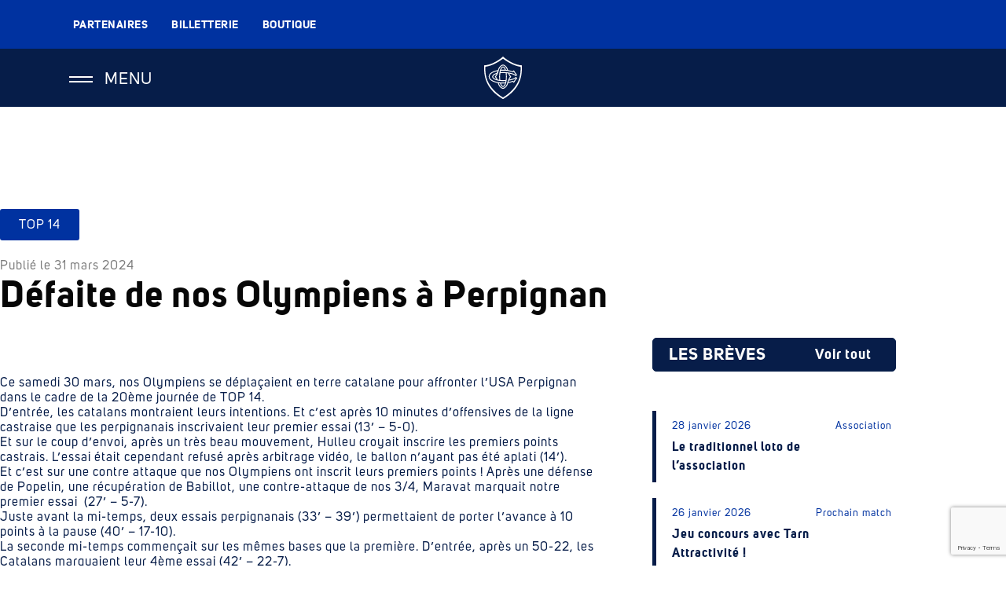

--- FILE ---
content_type: text/html; charset=UTF-8
request_url: https://castres-olympique.com/defaite-de-nos-olympiens-a-perpignan/
body_size: 26781
content:
<!DOCTYPE html>
<html lang="fr-FR">
<head>
	<meta charset="UTF-8">
	<meta name="viewport" content="width=device-width, initial-scale=1.0, viewport-fit=cover" />			<title>
			Défaite de nos Olympiens à Perpignan - Castres Olympique - Club de rugby Top 14		</title>
		<meta name='robots' content='index, follow, max-image-preview:large, max-snippet:-1, max-video-preview:-1' />

	<!-- This site is optimized with the Yoast SEO plugin v26.8 - https://yoast.com/product/yoast-seo-wordpress/ -->
	<link rel="canonical" href="https://castres-olympique.com/defaite-de-nos-olympiens-a-perpignan/" />
	<meta property="og:locale" content="fr_FR" />
	<meta property="og:type" content="article" />
	<meta property="og:title" content="Défaite de nos Olympiens à Perpignan - Castres Olympique - Club de rugby Top 14" />
	<meta property="og:description" content="Ce samedi 30 mars, nos Olympiens se déplaçaient en terre catalane pour affronter l’USA Perpignan dans le cadre de la 20ème journée de TOP 14. D’entrée, les catalans montraient leurs intentions. Et c’est après 10 minutes d’offensives de la ligne castraise que les perpignanais inscrivaient leur premier essai (13’ &#8211; 5-0). Et sur le coup [&hellip;]" />
	<meta property="og:url" content="https://castres-olympique.com/defaite-de-nos-olympiens-a-perpignan/" />
	<meta property="og:site_name" content="Castres Olympique - Club de rugby Top 14" />
	<meta property="article:publisher" content="https://www.facebook.com/CastresOlympiqueOfficiel" />
	<meta property="article:published_time" content="2024-03-31T07:03:09+00:00" />
	<meta name="author" content="Laetitia Digard" />
	<meta name="twitter:card" content="summary_large_image" />
	<meta name="twitter:creator" content="@CastresRugby" />
	<meta name="twitter:site" content="@CastresRugby" />
	<meta name="twitter:label1" content="Écrit par" />
	<meta name="twitter:data1" content="Laetitia Digard" />
	<meta name="twitter:label2" content="Durée de lecture estimée" />
	<meta name="twitter:data2" content="2 minutes" />
	<script type="application/ld+json" class="yoast-schema-graph">{"@context":"https://schema.org","@graph":[{"@type":"Article","@id":"https://castres-olympique.com/defaite-de-nos-olympiens-a-perpignan/#article","isPartOf":{"@id":"https://castres-olympique.com/defaite-de-nos-olympiens-a-perpignan/"},"author":{"name":"Laetitia Digard","@id":"https://castres-olympique.com/#/schema/person/15d0c5592408a885d729db02d49f53d8"},"headline":"Défaite de nos Olympiens à Perpignan","datePublished":"2024-03-31T07:03:09+00:00","mainEntityOfPage":{"@id":"https://castres-olympique.com/defaite-de-nos-olympiens-a-perpignan/"},"wordCount":248,"commentCount":0,"publisher":{"@id":"https://castres-olympique.com/#organization"},"articleSection":["Top 14"],"inLanguage":"fr-FR","potentialAction":[{"@type":"CommentAction","name":"Comment","target":["https://castres-olympique.com/defaite-de-nos-olympiens-a-perpignan/#respond"]}]},{"@type":"WebPage","@id":"https://castres-olympique.com/defaite-de-nos-olympiens-a-perpignan/","url":"https://castres-olympique.com/defaite-de-nos-olympiens-a-perpignan/","name":"Défaite de nos Olympiens à Perpignan - Castres Olympique - Club de rugby Top 14","isPartOf":{"@id":"https://castres-olympique.com/#website"},"datePublished":"2024-03-31T07:03:09+00:00","breadcrumb":{"@id":"https://castres-olympique.com/defaite-de-nos-olympiens-a-perpignan/#breadcrumb"},"inLanguage":"fr-FR","potentialAction":[{"@type":"ReadAction","target":["https://castres-olympique.com/defaite-de-nos-olympiens-a-perpignan/"]}]},{"@type":"BreadcrumbList","@id":"https://castres-olympique.com/defaite-de-nos-olympiens-a-perpignan/#breadcrumb","itemListElement":[{"@type":"ListItem","position":1,"name":"Accueil","item":"https://castres-olympique.com/"},{"@type":"ListItem","position":2,"name":"Actualités","item":"https://castres-olympique.com/actualites/"},{"@type":"ListItem","position":3,"name":"Défaite de nos Olympiens à Perpignan"}]},{"@type":"WebSite","@id":"https://castres-olympique.com/#website","url":"https://castres-olympique.com/","name":"Castres Olympique","description":"Club professionnel français de rugby à XV situé à Castres, actuellement positionné en Top 14.","publisher":{"@id":"https://castres-olympique.com/#organization"},"potentialAction":[{"@type":"SearchAction","target":{"@type":"EntryPoint","urlTemplate":"https://castres-olympique.com/?s={search_term_string}"},"query-input":{"@type":"PropertyValueSpecification","valueRequired":true,"valueName":"search_term_string"}}],"inLanguage":"fr-FR"},{"@type":"Organization","@id":"https://castres-olympique.com/#organization","name":"Castres Olympique","url":"https://castres-olympique.com/","logo":{"@type":"ImageObject","inLanguage":"fr-FR","@id":"https://castres-olympique.com/#/schema/logo/image/","url":"https://castres-olympique.com/wp-content/uploads/2025/07/favicon-logo_CO.png","contentUrl":"https://castres-olympique.com/wp-content/uploads/2025/07/favicon-logo_CO.png","width":320,"height":320,"caption":"Castres Olympique"},"image":{"@id":"https://castres-olympique.com/#/schema/logo/image/"},"sameAs":["https://www.facebook.com/CastresOlympiqueOfficiel","https://x.com/CastresRugby","https://www.youtube.com/channel/UCGMMT4Q_Q23We6tEMxHQmOQ","https://www.instagram.com/castresolympique/"]},{"@type":"Person","@id":"https://castres-olympique.com/#/schema/person/15d0c5592408a885d729db02d49f53d8","name":"Laetitia Digard","url":"https://castres-olympique.com/author/laetimprove/"}]}</script>
	<!-- / Yoast SEO plugin. -->


<link rel='dns-prefetch' href='//fonts.googleapis.com' />
<link rel="alternate" type="application/rss+xml" title="Castres Olympique - Club de rugby Top 14 &raquo; Flux" href="https://castres-olympique.com/feed/" />
<link rel="alternate" type="application/rss+xml" title="Castres Olympique - Club de rugby Top 14 &raquo; Flux des commentaires" href="https://castres-olympique.com/comments/feed/" />
<link rel="alternate" type="application/rss+xml" title="Castres Olympique - Club de rugby Top 14 &raquo; Défaite de nos Olympiens à Perpignan Flux des commentaires" href="https://castres-olympique.com/defaite-de-nos-olympiens-a-perpignan/feed/" />
<link rel="alternate" title="oEmbed (JSON)" type="application/json+oembed" href="https://castres-olympique.com/wp-json/oembed/1.0/embed?url=https%3A%2F%2Fcastres-olympique.com%2Fdefaite-de-nos-olympiens-a-perpignan%2F" />
<link rel="alternate" title="oEmbed (XML)" type="text/xml+oembed" href="https://castres-olympique.com/wp-json/oembed/1.0/embed?url=https%3A%2F%2Fcastres-olympique.com%2Fdefaite-de-nos-olympiens-a-perpignan%2F&#038;format=xml" />
		<!-- This site uses the Google Analytics by MonsterInsights plugin v9.11.1 - Using Analytics tracking - https://www.monsterinsights.com/ -->
							<script src="//www.googletagmanager.com/gtag/js?id=G-TJVFK64LJ0"  data-cfasync="false" data-wpfc-render="false" type="text/javascript" async></script>
			<script data-cfasync="false" data-wpfc-render="false" type="text/javascript">
				var mi_version = '9.11.1';
				var mi_track_user = true;
				var mi_no_track_reason = '';
								var MonsterInsightsDefaultLocations = {"page_location":"https:\/\/castres-olympique.com\/defaite-de-nos-olympiens-a-perpignan\/"};
								if ( typeof MonsterInsightsPrivacyGuardFilter === 'function' ) {
					var MonsterInsightsLocations = (typeof MonsterInsightsExcludeQuery === 'object') ? MonsterInsightsPrivacyGuardFilter( MonsterInsightsExcludeQuery ) : MonsterInsightsPrivacyGuardFilter( MonsterInsightsDefaultLocations );
				} else {
					var MonsterInsightsLocations = (typeof MonsterInsightsExcludeQuery === 'object') ? MonsterInsightsExcludeQuery : MonsterInsightsDefaultLocations;
				}

								var disableStrs = [
										'ga-disable-G-TJVFK64LJ0',
									];

				/* Function to detect opted out users */
				function __gtagTrackerIsOptedOut() {
					for (var index = 0; index < disableStrs.length; index++) {
						if (document.cookie.indexOf(disableStrs[index] + '=true') > -1) {
							return true;
						}
					}

					return false;
				}

				/* Disable tracking if the opt-out cookie exists. */
				if (__gtagTrackerIsOptedOut()) {
					for (var index = 0; index < disableStrs.length; index++) {
						window[disableStrs[index]] = true;
					}
				}

				/* Opt-out function */
				function __gtagTrackerOptout() {
					for (var index = 0; index < disableStrs.length; index++) {
						document.cookie = disableStrs[index] + '=true; expires=Thu, 31 Dec 2099 23:59:59 UTC; path=/';
						window[disableStrs[index]] = true;
					}
				}

				if ('undefined' === typeof gaOptout) {
					function gaOptout() {
						__gtagTrackerOptout();
					}
				}
								window.dataLayer = window.dataLayer || [];

				window.MonsterInsightsDualTracker = {
					helpers: {},
					trackers: {},
				};
				if (mi_track_user) {
					function __gtagDataLayer() {
						dataLayer.push(arguments);
					}

					function __gtagTracker(type, name, parameters) {
						if (!parameters) {
							parameters = {};
						}

						if (parameters.send_to) {
							__gtagDataLayer.apply(null, arguments);
							return;
						}

						if (type === 'event') {
														parameters.send_to = monsterinsights_frontend.v4_id;
							var hookName = name;
							if (typeof parameters['event_category'] !== 'undefined') {
								hookName = parameters['event_category'] + ':' + name;
							}

							if (typeof MonsterInsightsDualTracker.trackers[hookName] !== 'undefined') {
								MonsterInsightsDualTracker.trackers[hookName](parameters);
							} else {
								__gtagDataLayer('event', name, parameters);
							}
							
						} else {
							__gtagDataLayer.apply(null, arguments);
						}
					}

					__gtagTracker('js', new Date());
					__gtagTracker('set', {
						'developer_id.dZGIzZG': true,
											});
					if ( MonsterInsightsLocations.page_location ) {
						__gtagTracker('set', MonsterInsightsLocations);
					}
										__gtagTracker('config', 'G-TJVFK64LJ0', {"forceSSL":"true","link_attribution":"true"} );
										window.gtag = __gtagTracker;										(function () {
						/* https://developers.google.com/analytics/devguides/collection/analyticsjs/ */
						/* ga and __gaTracker compatibility shim. */
						var noopfn = function () {
							return null;
						};
						var newtracker = function () {
							return new Tracker();
						};
						var Tracker = function () {
							return null;
						};
						var p = Tracker.prototype;
						p.get = noopfn;
						p.set = noopfn;
						p.send = function () {
							var args = Array.prototype.slice.call(arguments);
							args.unshift('send');
							__gaTracker.apply(null, args);
						};
						var __gaTracker = function () {
							var len = arguments.length;
							if (len === 0) {
								return;
							}
							var f = arguments[len - 1];
							if (typeof f !== 'object' || f === null || typeof f.hitCallback !== 'function') {
								if ('send' === arguments[0]) {
									var hitConverted, hitObject = false, action;
									if ('event' === arguments[1]) {
										if ('undefined' !== typeof arguments[3]) {
											hitObject = {
												'eventAction': arguments[3],
												'eventCategory': arguments[2],
												'eventLabel': arguments[4],
												'value': arguments[5] ? arguments[5] : 1,
											}
										}
									}
									if ('pageview' === arguments[1]) {
										if ('undefined' !== typeof arguments[2]) {
											hitObject = {
												'eventAction': 'page_view',
												'page_path': arguments[2],
											}
										}
									}
									if (typeof arguments[2] === 'object') {
										hitObject = arguments[2];
									}
									if (typeof arguments[5] === 'object') {
										Object.assign(hitObject, arguments[5]);
									}
									if ('undefined' !== typeof arguments[1].hitType) {
										hitObject = arguments[1];
										if ('pageview' === hitObject.hitType) {
											hitObject.eventAction = 'page_view';
										}
									}
									if (hitObject) {
										action = 'timing' === arguments[1].hitType ? 'timing_complete' : hitObject.eventAction;
										hitConverted = mapArgs(hitObject);
										__gtagTracker('event', action, hitConverted);
									}
								}
								return;
							}

							function mapArgs(args) {
								var arg, hit = {};
								var gaMap = {
									'eventCategory': 'event_category',
									'eventAction': 'event_action',
									'eventLabel': 'event_label',
									'eventValue': 'event_value',
									'nonInteraction': 'non_interaction',
									'timingCategory': 'event_category',
									'timingVar': 'name',
									'timingValue': 'value',
									'timingLabel': 'event_label',
									'page': 'page_path',
									'location': 'page_location',
									'title': 'page_title',
									'referrer' : 'page_referrer',
								};
								for (arg in args) {
																		if (!(!args.hasOwnProperty(arg) || !gaMap.hasOwnProperty(arg))) {
										hit[gaMap[arg]] = args[arg];
									} else {
										hit[arg] = args[arg];
									}
								}
								return hit;
							}

							try {
								f.hitCallback();
							} catch (ex) {
							}
						};
						__gaTracker.create = newtracker;
						__gaTracker.getByName = newtracker;
						__gaTracker.getAll = function () {
							return [];
						};
						__gaTracker.remove = noopfn;
						__gaTracker.loaded = true;
						window['__gaTracker'] = __gaTracker;
					})();
									} else {
										console.log("");
					(function () {
						function __gtagTracker() {
							return null;
						}

						window['__gtagTracker'] = __gtagTracker;
						window['gtag'] = __gtagTracker;
					})();
									}
			</script>
							<!-- / Google Analytics by MonsterInsights -->
		<style id='wp-img-auto-sizes-contain-inline-css' type='text/css'>
img:is([sizes=auto i],[sizes^="auto," i]){contain-intrinsic-size:3000px 1500px}
/*# sourceURL=wp-img-auto-sizes-contain-inline-css */
</style>
<link rel='stylesheet' id='swiper-css' href='https://castres-olympique.com/wp-content/plugins/elementor/assets/lib/swiper/v8/css/swiper.min.css?ver=8.4.5' type='text/css' media='all' />
<link rel='stylesheet' id='e-swiper-css' href='https://castres-olympique.com/wp-content/plugins/elementor/assets/css/conditionals/e-swiper.min.css?ver=3.34.2' type='text/css' media='all' />
<link rel='stylesheet' id='elementor-icons-shared-0-css' href='https://castres-olympique.com/wp-content/plugins/elementor/assets/lib/font-awesome/css/fontawesome.min.css?ver=5.15.3' type='text/css' media='all' />
<link rel='stylesheet' id='elementor-icons-fa-solid-css' href='https://castres-olympique.com/wp-content/plugins/elementor/assets/lib/font-awesome/css/solid.min.css?ver=5.15.3' type='text/css' media='all' />
<style id='wp-emoji-styles-inline-css' type='text/css'>

	img.wp-smiley, img.emoji {
		display: inline !important;
		border: none !important;
		box-shadow: none !important;
		height: 1em !important;
		width: 1em !important;
		margin: 0 0.07em !important;
		vertical-align: -0.1em !important;
		background: none !important;
		padding: 0 !important;
	}
/*# sourceURL=wp-emoji-styles-inline-css */
</style>
<link rel='stylesheet' id='wp-block-library-css' href='https://castres-olympique.com/wp-includes/css/dist/block-library/style.min.css?ver=26c08fcfb0434e522d32581bc5d9c39e' type='text/css' media='all' />
<style id='classic-theme-styles-inline-css' type='text/css'>
/*! This file is auto-generated */
.wp-block-button__link{color:#fff;background-color:#32373c;border-radius:9999px;box-shadow:none;text-decoration:none;padding:calc(.667em + 2px) calc(1.333em + 2px);font-size:1.125em}.wp-block-file__button{background:#32373c;color:#fff;text-decoration:none}
/*# sourceURL=/wp-includes/css/classic-themes.min.css */
</style>
<link rel='stylesheet' id='jet-engine-frontend-css' href='https://castres-olympique.com/wp-content/plugins/jet-engine/assets/css/frontend.css?ver=3.8.3' type='text/css' media='all' />
<style id='global-styles-inline-css' type='text/css'>
:root{--wp--preset--aspect-ratio--square: 1;--wp--preset--aspect-ratio--4-3: 4/3;--wp--preset--aspect-ratio--3-4: 3/4;--wp--preset--aspect-ratio--3-2: 3/2;--wp--preset--aspect-ratio--2-3: 2/3;--wp--preset--aspect-ratio--16-9: 16/9;--wp--preset--aspect-ratio--9-16: 9/16;--wp--preset--color--black: #000000;--wp--preset--color--cyan-bluish-gray: #abb8c3;--wp--preset--color--white: #ffffff;--wp--preset--color--pale-pink: #f78da7;--wp--preset--color--vivid-red: #cf2e2e;--wp--preset--color--luminous-vivid-orange: #ff6900;--wp--preset--color--luminous-vivid-amber: #fcb900;--wp--preset--color--light-green-cyan: #7bdcb5;--wp--preset--color--vivid-green-cyan: #00d084;--wp--preset--color--pale-cyan-blue: #8ed1fc;--wp--preset--color--vivid-cyan-blue: #0693e3;--wp--preset--color--vivid-purple: #9b51e0;--wp--preset--gradient--vivid-cyan-blue-to-vivid-purple: linear-gradient(135deg,rgb(6,147,227) 0%,rgb(155,81,224) 100%);--wp--preset--gradient--light-green-cyan-to-vivid-green-cyan: linear-gradient(135deg,rgb(122,220,180) 0%,rgb(0,208,130) 100%);--wp--preset--gradient--luminous-vivid-amber-to-luminous-vivid-orange: linear-gradient(135deg,rgb(252,185,0) 0%,rgb(255,105,0) 100%);--wp--preset--gradient--luminous-vivid-orange-to-vivid-red: linear-gradient(135deg,rgb(255,105,0) 0%,rgb(207,46,46) 100%);--wp--preset--gradient--very-light-gray-to-cyan-bluish-gray: linear-gradient(135deg,rgb(238,238,238) 0%,rgb(169,184,195) 100%);--wp--preset--gradient--cool-to-warm-spectrum: linear-gradient(135deg,rgb(74,234,220) 0%,rgb(151,120,209) 20%,rgb(207,42,186) 40%,rgb(238,44,130) 60%,rgb(251,105,98) 80%,rgb(254,248,76) 100%);--wp--preset--gradient--blush-light-purple: linear-gradient(135deg,rgb(255,206,236) 0%,rgb(152,150,240) 100%);--wp--preset--gradient--blush-bordeaux: linear-gradient(135deg,rgb(254,205,165) 0%,rgb(254,45,45) 50%,rgb(107,0,62) 100%);--wp--preset--gradient--luminous-dusk: linear-gradient(135deg,rgb(255,203,112) 0%,rgb(199,81,192) 50%,rgb(65,88,208) 100%);--wp--preset--gradient--pale-ocean: linear-gradient(135deg,rgb(255,245,203) 0%,rgb(182,227,212) 50%,rgb(51,167,181) 100%);--wp--preset--gradient--electric-grass: linear-gradient(135deg,rgb(202,248,128) 0%,rgb(113,206,126) 100%);--wp--preset--gradient--midnight: linear-gradient(135deg,rgb(2,3,129) 0%,rgb(40,116,252) 100%);--wp--preset--font-size--small: 13px;--wp--preset--font-size--medium: 20px;--wp--preset--font-size--large: 36px;--wp--preset--font-size--x-large: 42px;--wp--preset--font-family--inter: "Inter", sans-serif;--wp--preset--font-family--cardo: Cardo;--wp--preset--spacing--20: 0,44rem;--wp--preset--spacing--30: 0,67rem;--wp--preset--spacing--40: 1rem;--wp--preset--spacing--50: 1,5rem;--wp--preset--spacing--60: 2,25rem;--wp--preset--spacing--70: 3,38rem;--wp--preset--spacing--80: 5,06rem;--wp--preset--shadow--natural: 6px 6px 9px rgba(0, 0, 0, 0.2);--wp--preset--shadow--deep: 12px 12px 50px rgba(0, 0, 0, 0.4);--wp--preset--shadow--sharp: 6px 6px 0px rgba(0, 0, 0, 0.2);--wp--preset--shadow--outlined: 6px 6px 0px -3px rgb(255, 255, 255), 6px 6px rgb(0, 0, 0);--wp--preset--shadow--crisp: 6px 6px 0px rgb(0, 0, 0);}:where(.is-layout-flex){gap: 0.5em;}:where(.is-layout-grid){gap: 0.5em;}body .is-layout-flex{display: flex;}.is-layout-flex{flex-wrap: wrap;align-items: center;}.is-layout-flex > :is(*, div){margin: 0;}body .is-layout-grid{display: grid;}.is-layout-grid > :is(*, div){margin: 0;}:where(.wp-block-columns.is-layout-flex){gap: 2em;}:where(.wp-block-columns.is-layout-grid){gap: 2em;}:where(.wp-block-post-template.is-layout-flex){gap: 1.25em;}:where(.wp-block-post-template.is-layout-grid){gap: 1.25em;}.has-black-color{color: var(--wp--preset--color--black) !important;}.has-cyan-bluish-gray-color{color: var(--wp--preset--color--cyan-bluish-gray) !important;}.has-white-color{color: var(--wp--preset--color--white) !important;}.has-pale-pink-color{color: var(--wp--preset--color--pale-pink) !important;}.has-vivid-red-color{color: var(--wp--preset--color--vivid-red) !important;}.has-luminous-vivid-orange-color{color: var(--wp--preset--color--luminous-vivid-orange) !important;}.has-luminous-vivid-amber-color{color: var(--wp--preset--color--luminous-vivid-amber) !important;}.has-light-green-cyan-color{color: var(--wp--preset--color--light-green-cyan) !important;}.has-vivid-green-cyan-color{color: var(--wp--preset--color--vivid-green-cyan) !important;}.has-pale-cyan-blue-color{color: var(--wp--preset--color--pale-cyan-blue) !important;}.has-vivid-cyan-blue-color{color: var(--wp--preset--color--vivid-cyan-blue) !important;}.has-vivid-purple-color{color: var(--wp--preset--color--vivid-purple) !important;}.has-black-background-color{background-color: var(--wp--preset--color--black) !important;}.has-cyan-bluish-gray-background-color{background-color: var(--wp--preset--color--cyan-bluish-gray) !important;}.has-white-background-color{background-color: var(--wp--preset--color--white) !important;}.has-pale-pink-background-color{background-color: var(--wp--preset--color--pale-pink) !important;}.has-vivid-red-background-color{background-color: var(--wp--preset--color--vivid-red) !important;}.has-luminous-vivid-orange-background-color{background-color: var(--wp--preset--color--luminous-vivid-orange) !important;}.has-luminous-vivid-amber-background-color{background-color: var(--wp--preset--color--luminous-vivid-amber) !important;}.has-light-green-cyan-background-color{background-color: var(--wp--preset--color--light-green-cyan) !important;}.has-vivid-green-cyan-background-color{background-color: var(--wp--preset--color--vivid-green-cyan) !important;}.has-pale-cyan-blue-background-color{background-color: var(--wp--preset--color--pale-cyan-blue) !important;}.has-vivid-cyan-blue-background-color{background-color: var(--wp--preset--color--vivid-cyan-blue) !important;}.has-vivid-purple-background-color{background-color: var(--wp--preset--color--vivid-purple) !important;}.has-black-border-color{border-color: var(--wp--preset--color--black) !important;}.has-cyan-bluish-gray-border-color{border-color: var(--wp--preset--color--cyan-bluish-gray) !important;}.has-white-border-color{border-color: var(--wp--preset--color--white) !important;}.has-pale-pink-border-color{border-color: var(--wp--preset--color--pale-pink) !important;}.has-vivid-red-border-color{border-color: var(--wp--preset--color--vivid-red) !important;}.has-luminous-vivid-orange-border-color{border-color: var(--wp--preset--color--luminous-vivid-orange) !important;}.has-luminous-vivid-amber-border-color{border-color: var(--wp--preset--color--luminous-vivid-amber) !important;}.has-light-green-cyan-border-color{border-color: var(--wp--preset--color--light-green-cyan) !important;}.has-vivid-green-cyan-border-color{border-color: var(--wp--preset--color--vivid-green-cyan) !important;}.has-pale-cyan-blue-border-color{border-color: var(--wp--preset--color--pale-cyan-blue) !important;}.has-vivid-cyan-blue-border-color{border-color: var(--wp--preset--color--vivid-cyan-blue) !important;}.has-vivid-purple-border-color{border-color: var(--wp--preset--color--vivid-purple) !important;}.has-vivid-cyan-blue-to-vivid-purple-gradient-background{background: var(--wp--preset--gradient--vivid-cyan-blue-to-vivid-purple) !important;}.has-light-green-cyan-to-vivid-green-cyan-gradient-background{background: var(--wp--preset--gradient--light-green-cyan-to-vivid-green-cyan) !important;}.has-luminous-vivid-amber-to-luminous-vivid-orange-gradient-background{background: var(--wp--preset--gradient--luminous-vivid-amber-to-luminous-vivid-orange) !important;}.has-luminous-vivid-orange-to-vivid-red-gradient-background{background: var(--wp--preset--gradient--luminous-vivid-orange-to-vivid-red) !important;}.has-very-light-gray-to-cyan-bluish-gray-gradient-background{background: var(--wp--preset--gradient--very-light-gray-to-cyan-bluish-gray) !important;}.has-cool-to-warm-spectrum-gradient-background{background: var(--wp--preset--gradient--cool-to-warm-spectrum) !important;}.has-blush-light-purple-gradient-background{background: var(--wp--preset--gradient--blush-light-purple) !important;}.has-blush-bordeaux-gradient-background{background: var(--wp--preset--gradient--blush-bordeaux) !important;}.has-luminous-dusk-gradient-background{background: var(--wp--preset--gradient--luminous-dusk) !important;}.has-pale-ocean-gradient-background{background: var(--wp--preset--gradient--pale-ocean) !important;}.has-electric-grass-gradient-background{background: var(--wp--preset--gradient--electric-grass) !important;}.has-midnight-gradient-background{background: var(--wp--preset--gradient--midnight) !important;}.has-small-font-size{font-size: var(--wp--preset--font-size--small) !important;}.has-medium-font-size{font-size: var(--wp--preset--font-size--medium) !important;}.has-large-font-size{font-size: var(--wp--preset--font-size--large) !important;}.has-x-large-font-size{font-size: var(--wp--preset--font-size--x-large) !important;}
:where(.wp-block-post-template.is-layout-flex){gap: 1.25em;}:where(.wp-block-post-template.is-layout-grid){gap: 1.25em;}
:where(.wp-block-term-template.is-layout-flex){gap: 1.25em;}:where(.wp-block-term-template.is-layout-grid){gap: 1.25em;}
:where(.wp-block-columns.is-layout-flex){gap: 2em;}:where(.wp-block-columns.is-layout-grid){gap: 2em;}
:root :where(.wp-block-pullquote){font-size: 1.5em;line-height: 1.6;}
/*# sourceURL=global-styles-inline-css */
</style>
<link rel='stylesheet' id='contact-form-7-css' href='https://castres-olympique.com/wp-content/plugins/contact-form-7/includes/css/styles.css?ver=6.1.4' type='text/css' media='all' />
<link rel='stylesheet' id='woocommerce-layout-css' href='https://castres-olympique.com/wp-content/plugins/woocommerce/assets/css/woocommerce-layout.css?ver=10.4.3' type='text/css' media='all' />
<link rel='stylesheet' id='woocommerce-smallscreen-css' href='https://castres-olympique.com/wp-content/plugins/woocommerce/assets/css/woocommerce-smallscreen.css?ver=10.4.3' type='text/css' media='only screen and (max-width: 768px)' />
<link rel='stylesheet' id='woocommerce-general-css' href='https://castres-olympique.com/wp-content/plugins/woocommerce/assets/css/woocommerce.css?ver=10.4.3' type='text/css' media='all' />
<style id='woocommerce-inline-inline-css' type='text/css'>
.woocommerce form .form-row .required { visibility: visible; }
/*# sourceURL=woocommerce-inline-inline-css */
</style>
<link rel='stylesheet' id='fancybox-css' href='https://castres-olympique.com/wp-content/themes/hookipa-theme/assets/vendor/fancybox3/jquery.fancybox.min.css?ver=1.0' type='text/css' media='all' />
<link rel='stylesheet' id='owl-css' href='https://castres-olympique.com/wp-content/themes/hookipa-theme/assets/vendor/owlcarousel/owl.carousel.css?ver=1.0' type='text/css' media='all' />
<link rel='stylesheet' id='scroll-css' href='https://castres-olympique.com/wp-content/themes/hookipa-theme/assets/css/jquery.mCustomScrollbar.css?ver=1.0' type='text/css' media='all' />
<link rel='stylesheet' id='jimmy-css' href='https://castres-olympique.com/wp-content/themes/hookipa-theme/assets/css/style.css?ver=1.0' type='text/css' media='all' />
<link rel='stylesheet' id='boutique-css' href='https://castres-olympique.com/wp-content/themes/hookipa-theme/assets/css/boutique.css?ver=1.0' type='text/css' media='all' />
<link rel='stylesheet' id='responsive-css' href='https://castres-olympique.com/wp-content/themes/hookipa-theme/assets/css/responsive.css?ver=1.0' type='text/css' media='all' />
<link rel='stylesheet' id='font-roboto-css' href='https://fonts.googleapis.com/css2?family=Roboto%3Aital%2Cwght%400%2C300%3B0%2C400%3B0%2C500%3B0%2C700%3B0%2C900%3B1%2C300%3B1%2C400%3B1%2C500%3B1%2C700%3B1%2C900&#038;display=swap&#038;ver=1.0' type='text/css' media='all' />
<link rel='stylesheet' id='font-poppins-css' href='https://fonts.googleapis.com/css?family=Poppins%3A300%2C400%2C500%2C600%2C700&#038;ver=1.0' type='text/css' media='all' />
<link rel='stylesheet' id='jet-woo-builder-css' href='https://castres-olympique.com/wp-content/plugins/jet-woo-builder/assets/css/frontend.css?ver=2.2.3' type='text/css' media='all' />
<style id='jet-woo-builder-inline-css' type='text/css'>
@font-face {
				font-family: "WooCommerce";
				font-weight: normal;
				font-style: normal;
				src: url("https://castres-olympique.com/wp-content/plugins/woocommerce/assets/fonts/WooCommerce.eot");
				src: url("https://castres-olympique.com/wp-content/plugins/woocommerce/assets/fonts/WooCommerce.eot?#iefix") format("embedded-opentype"),
					 url("https://castres-olympique.com/wp-content/plugins/woocommerce/assets/fonts/WooCommerce.woff") format("woff"),
					 url("https://castres-olympique.com/wp-content/plugins/woocommerce/assets/fonts/WooCommerce.ttf") format("truetype"),
					 url("https://castres-olympique.com/wp-content/plugins/woocommerce/assets/fonts/WooCommerce.svg#WooCommerce") format("svg");
			}
/*# sourceURL=jet-woo-builder-inline-css */
</style>
<link rel='stylesheet' id='jet-woo-builder-frontend-font-css' href='https://castres-olympique.com/wp-content/plugins/jet-woo-builder/assets/css/lib/jetwoobuilder-frontend-font/css/jetwoobuilder-frontend-font.css?ver=2.2.3' type='text/css' media='all' />
<link rel='stylesheet' id='elementor-frontend-css' href='https://castres-olympique.com/wp-content/plugins/elementor/assets/css/frontend.min.css?ver=3.34.2' type='text/css' media='all' />
<link rel='stylesheet' id='widget-nav-menu-css' href='https://castres-olympique.com/wp-content/plugins/elementor-pro/assets/css/widget-nav-menu.min.css?ver=3.34.2' type='text/css' media='all' />
<link rel='stylesheet' id='widget-image-css' href='https://castres-olympique.com/wp-content/plugins/elementor/assets/css/widget-image.min.css?ver=3.34.2' type='text/css' media='all' />
<link rel='stylesheet' id='e-sticky-css' href='https://castres-olympique.com/wp-content/plugins/elementor-pro/assets/css/modules/sticky.min.css?ver=3.34.2' type='text/css' media='all' />
<link rel='stylesheet' id='widget-heading-css' href='https://castres-olympique.com/wp-content/plugins/elementor/assets/css/widget-heading.min.css?ver=3.34.2' type='text/css' media='all' />
<link rel='stylesheet' id='widget-social-icons-css' href='https://castres-olympique.com/wp-content/plugins/elementor/assets/css/widget-social-icons.min.css?ver=3.34.2' type='text/css' media='all' />
<link rel='stylesheet' id='e-apple-webkit-css' href='https://castres-olympique.com/wp-content/plugins/elementor/assets/css/conditionals/apple-webkit.min.css?ver=3.34.2' type='text/css' media='all' />
<link rel='stylesheet' id='widget-divider-css' href='https://castres-olympique.com/wp-content/plugins/elementor/assets/css/widget-divider.min.css?ver=3.34.2' type='text/css' media='all' />
<link rel='stylesheet' id='widget-share-buttons-css' href='https://castres-olympique.com/wp-content/plugins/elementor-pro/assets/css/widget-share-buttons.min.css?ver=3.34.2' type='text/css' media='all' />
<link rel='stylesheet' id='elementor-icons-fa-brands-css' href='https://castres-olympique.com/wp-content/plugins/elementor/assets/lib/font-awesome/css/brands.min.css?ver=5.15.3' type='text/css' media='all' />
<link rel='stylesheet' id='elementor-icons-css' href='https://castres-olympique.com/wp-content/plugins/elementor/assets/lib/eicons/css/elementor-icons.min.css?ver=5.46.0' type='text/css' media='all' />
<link rel='stylesheet' id='elementor-post-30633-css' href='https://castres-olympique.com/wp-content/uploads/elementor/css/post-30633.css?ver=1769569360' type='text/css' media='all' />
<link rel='stylesheet' id='jet-blog-css' href='https://castres-olympique.com/wp-content/plugins/jet-blog/assets/css/jet-blog.css?ver=2.4.8' type='text/css' media='all' />
<link rel='stylesheet' id='elementor-post-42080-css' href='https://castres-olympique.com/wp-content/uploads/elementor/css/post-42080.css?ver=1769569367' type='text/css' media='all' />
<link rel='stylesheet' id='elementor-post-32493-css' href='https://castres-olympique.com/wp-content/uploads/elementor/css/post-32493.css?ver=1769569361' type='text/css' media='all' />
<link rel='stylesheet' id='elementor-post-33502-css' href='https://castres-olympique.com/wp-content/uploads/elementor/css/post-33502.css?ver=1769569396' type='text/css' media='all' />
<link rel='stylesheet' id='elementor-post-30911-css' href='https://castres-olympique.com/wp-content/uploads/elementor/css/post-30911.css?ver=1769569367' type='text/css' media='all' />
<link rel='stylesheet' id='elementor-post-30743-css' href='https://castres-olympique.com/wp-content/uploads/elementor/css/post-30743.css?ver=1769569361' type='text/css' media='all' />
<script type="text/javascript" src="https://castres-olympique.com/wp-content/plugins/google-analytics-for-wordpress/assets/js/frontend-gtag.min.js?ver=9.11.1" id="monsterinsights-frontend-script-js" async="async" data-wp-strategy="async"></script>
<script data-cfasync="false" data-wpfc-render="false" type="text/javascript" id='monsterinsights-frontend-script-js-extra'>/* <![CDATA[ */
var monsterinsights_frontend = {"js_events_tracking":"true","download_extensions":"doc,pdf,ppt,zip,xls,docx,pptx,xlsx","inbound_paths":"[{\"path\":\"\\\/go\\\/\",\"label\":\"affiliate\"},{\"path\":\"\\\/recommend\\\/\",\"label\":\"affiliate\"}]","home_url":"https:\/\/castres-olympique.com","hash_tracking":"false","v4_id":"G-TJVFK64LJ0"};/* ]]> */
</script>
<script type="text/javascript" src="https://castres-olympique.com/wp-includes/js/jquery/jquery.min.js?ver=3.7.1" id="jquery-core-js"></script>
<script type="text/javascript" src="https://castres-olympique.com/wp-includes/js/jquery/jquery-migrate.min.js?ver=3.4.1" id="jquery-migrate-js"></script>
<script type="text/javascript" src="https://castres-olympique.com/wp-content/plugins/woocommerce/assets/js/jquery-blockui/jquery.blockUI.min.js?ver=2.7.0-wc.10.4.3" id="wc-jquery-blockui-js" defer="defer" data-wp-strategy="defer"></script>
<script type="text/javascript" id="wc-add-to-cart-js-extra">
/* <![CDATA[ */
var wc_add_to_cart_params = {"ajax_url":"/wp-admin/admin-ajax.php","wc_ajax_url":"/?wc-ajax=%%endpoint%%","i18n_view_cart":"Voir le panier","cart_url":"https://castres-olympique.com/panier/","is_cart":"","cart_redirect_after_add":"no"};
//# sourceURL=wc-add-to-cart-js-extra
/* ]]> */
</script>
<script type="text/javascript" src="https://castres-olympique.com/wp-content/plugins/woocommerce/assets/js/frontend/add-to-cart.min.js?ver=10.4.3" id="wc-add-to-cart-js" defer="defer" data-wp-strategy="defer"></script>
<script type="text/javascript" src="https://castres-olympique.com/wp-content/plugins/woocommerce/assets/js/js-cookie/js.cookie.min.js?ver=2.1.4-wc.10.4.3" id="wc-js-cookie-js" defer="defer" data-wp-strategy="defer"></script>
<script type="text/javascript" id="woocommerce-js-extra">
/* <![CDATA[ */
var woocommerce_params = {"ajax_url":"/wp-admin/admin-ajax.php","wc_ajax_url":"/?wc-ajax=%%endpoint%%","i18n_password_show":"Afficher le mot de passe","i18n_password_hide":"Masquer le mot de passe"};
//# sourceURL=woocommerce-js-extra
/* ]]> */
</script>
<script type="text/javascript" src="https://castres-olympique.com/wp-content/plugins/woocommerce/assets/js/frontend/woocommerce.min.js?ver=10.4.3" id="woocommerce-js" defer="defer" data-wp-strategy="defer"></script>
<link rel="https://api.w.org/" href="https://castres-olympique.com/wp-json/" /><link rel="alternate" title="JSON" type="application/json" href="https://castres-olympique.com/wp-json/wp/v2/posts/36606" /><link rel="EditURI" type="application/rsd+xml" title="RSD" href="https://castres-olympique.com/xmlrpc.php?rsd" />

<link rel='shortlink' href='https://castres-olympique.com/?p=36606' />
<link rel="canonical" href="https://castres-olympique.com/defaite-de-nos-olympiens-a-perpignan/">	<noscript><style>.woocommerce-product-gallery{ opacity: 1 !important; }</style></noscript>
	<meta name="generator" content="Elementor 3.34.2; features: additional_custom_breakpoints; settings: css_print_method-external, google_font-disabled, font_display-swap">
			<style>
				.e-con.e-parent:nth-of-type(n+4):not(.e-lazyloaded):not(.e-no-lazyload),
				.e-con.e-parent:nth-of-type(n+4):not(.e-lazyloaded):not(.e-no-lazyload) * {
					background-image: none !important;
				}
				@media screen and (max-height: 1024px) {
					.e-con.e-parent:nth-of-type(n+3):not(.e-lazyloaded):not(.e-no-lazyload),
					.e-con.e-parent:nth-of-type(n+3):not(.e-lazyloaded):not(.e-no-lazyload) * {
						background-image: none !important;
					}
				}
				@media screen and (max-height: 640px) {
					.e-con.e-parent:nth-of-type(n+2):not(.e-lazyloaded):not(.e-no-lazyload),
					.e-con.e-parent:nth-of-type(n+2):not(.e-lazyloaded):not(.e-no-lazyload) * {
						background-image: none !important;
					}
				}
			</style>
			<meta name="generator" content="Powered by Slider Revolution 6.7.40 - responsive, Mobile-Friendly Slider Plugin for WordPress with comfortable drag and drop interface." />
<style class='wp-fonts-local' type='text/css'>
@font-face{font-family:Inter;font-style:normal;font-weight:300 900;font-display:fallback;src:url('https://castres-olympique.com/wp-content/plugins/woocommerce/assets/fonts/Inter-VariableFont_slnt,wght.woff2') format('woff2');font-stretch:normal;}
@font-face{font-family:Cardo;font-style:normal;font-weight:400;font-display:fallback;src:url('https://castres-olympique.com/wp-content/plugins/woocommerce/assets/fonts/cardo_normal_400.woff2') format('woff2');}
</style>
<link rel="icon" href="https://castres-olympique.com/wp-content/uploads/2025/07/favicon-logo_CO-64x64.png" sizes="32x32" />
<link rel="icon" href="https://castres-olympique.com/wp-content/uploads/2025/07/favicon-logo_CO-280x280.png" sizes="192x192" />
<link rel="apple-touch-icon" href="https://castres-olympique.com/wp-content/uploads/2025/07/favicon-logo_CO-280x280.png" />
<meta name="msapplication-TileImage" content="https://castres-olympique.com/wp-content/uploads/2025/07/favicon-logo_CO-280x280.png" />
<script>function setREVStartSize(e){
			//window.requestAnimationFrame(function() {
				window.RSIW = window.RSIW===undefined ? window.innerWidth : window.RSIW;
				window.RSIH = window.RSIH===undefined ? window.innerHeight : window.RSIH;
				try {
					var pw = document.getElementById(e.c).parentNode.offsetWidth,
						newh;
					pw = pw===0 || isNaN(pw) || (e.l=="fullwidth" || e.layout=="fullwidth") ? window.RSIW : pw;
					e.tabw = e.tabw===undefined ? 0 : parseInt(e.tabw);
					e.thumbw = e.thumbw===undefined ? 0 : parseInt(e.thumbw);
					e.tabh = e.tabh===undefined ? 0 : parseInt(e.tabh);
					e.thumbh = e.thumbh===undefined ? 0 : parseInt(e.thumbh);
					e.tabhide = e.tabhide===undefined ? 0 : parseInt(e.tabhide);
					e.thumbhide = e.thumbhide===undefined ? 0 : parseInt(e.thumbhide);
					e.mh = e.mh===undefined || e.mh=="" || e.mh==="auto" ? 0 : parseInt(e.mh,0);
					if(e.layout==="fullscreen" || e.l==="fullscreen")
						newh = Math.max(e.mh,window.RSIH);
					else{
						e.gw = Array.isArray(e.gw) ? e.gw : [e.gw];
						for (var i in e.rl) if (e.gw[i]===undefined || e.gw[i]===0) e.gw[i] = e.gw[i-1];
						e.gh = e.el===undefined || e.el==="" || (Array.isArray(e.el) && e.el.length==0)? e.gh : e.el;
						e.gh = Array.isArray(e.gh) ? e.gh : [e.gh];
						for (var i in e.rl) if (e.gh[i]===undefined || e.gh[i]===0) e.gh[i] = e.gh[i-1];
											
						var nl = new Array(e.rl.length),
							ix = 0,
							sl;
						e.tabw = e.tabhide>=pw ? 0 : e.tabw;
						e.thumbw = e.thumbhide>=pw ? 0 : e.thumbw;
						e.tabh = e.tabhide>=pw ? 0 : e.tabh;
						e.thumbh = e.thumbhide>=pw ? 0 : e.thumbh;
						for (var i in e.rl) nl[i] = e.rl[i]<window.RSIW ? 0 : e.rl[i];
						sl = nl[0];
						for (var i in nl) if (sl>nl[i] && nl[i]>0) { sl = nl[i]; ix=i;}
						var m = pw>(e.gw[ix]+e.tabw+e.thumbw) ? 1 : (pw-(e.tabw+e.thumbw)) / (e.gw[ix]);
						newh =  (e.gh[ix] * m) + (e.tabh + e.thumbh);
					}
					var el = document.getElementById(e.c);
					if (el!==null && el) el.style.height = newh+"px";
					el = document.getElementById(e.c+"_wrapper");
					if (el!==null && el) {
						el.style.height = newh+"px";
						el.style.display = "block";
					}
				} catch(e){
					console.log("Failure at Presize of Slider:" + e)
				}
			//});
		  };</script>
		<style type="text/css" id="wp-custom-css">
			 .bg-team:hover .celebration {opacity:1;
     transition: opacity .2s;
 }
 
.celebration {opacity:0;
transition: opacity .2s;
position:absolute}

.btn-team {opacity:0;
transition: opacity .2s;
position:absolute;
bottom:40px;
right:20px;
}

.bg-team:hover .btn-team {opacity:1;
 }


.bg-team:hover .team-img {opacity:0;   
}

.bg-team:hover .celebration {opacity:1;    
}

.bg-team {background: rgb(255,255,255);
background: linear-gradient(180deg, rgba(255,255,255,0) 32%, rgba(1,40,117,1) 32%);
margin:0 20px;}


.vertical-txt {
position:absolute;
bottom:20px;
left:20px;
transition: transform .2s;
}

.bg-team:hover .vertical-txt {transform:translateY(-60px);}

.classement-accueil {margin-top:0px;}

.elementor-post__thumbnail:hover {transform:scale(1.2);}


.elementor-post__thumbnail {overflow:hidden !important;}

.elementor-post {overflow:hidden;}
.elementor-post__text {z-index:999;}

.rc-anchor-error-message {display:none;}




		</style>
		</head>
<body class="wp-singular post-template-default single single-post postid-36606 single-format-standard wp-custom-logo wp-theme-hookipa-theme theme-hookipa-theme woocommerce-no-js elementor-default elementor-template-full-width elementor-kit-30633 elementor-page-33502">
		<header data-elementor-type="header" data-elementor-id="42080" class="elementor elementor-42080 elementor-location-header" data-elementor-post-type="elementor_library">
					<header class="elementor-section elementor-top-section elementor-element elementor-element-312cd45 elementor-section-full_width elementor-section-stretched shrinker elementor-section-height-default elementor-section-height-default" data-id="312cd45" data-element_type="section" data-settings="{&quot;stretch_section&quot;:&quot;section-stretched&quot;,&quot;background_background&quot;:&quot;classic&quot;}">
						<div class="elementor-container elementor-column-gap-no">
					<div class="elementor-column elementor-col-100 elementor-top-column elementor-element elementor-element-f4cabc7 blueheader" data-id="f4cabc7" data-element_type="column">
			<div class="elementor-widget-wrap elementor-element-populated">
						<section class="elementor-section elementor-inner-section elementor-element elementor-element-aa76a4d elementor-section-full_width top-bar elementor-section-height-default elementor-section-height-default" data-id="aa76a4d" data-element_type="section" data-settings="{&quot;background_background&quot;:&quot;classic&quot;}">
						<div class="elementor-container elementor-column-gap-no">
					<div class="elementor-column elementor-col-100 elementor-inner-column elementor-element elementor-element-f8fc4d4" data-id="f8fc4d4" data-element_type="column">
			<div class="elementor-widget-wrap elementor-element-populated">
						<div class="elementor-element elementor-element-bf2027d elementor-nav-menu--dropdown-none elementor-widget elementor-widget-nav-menu" data-id="bf2027d" data-element_type="widget" data-settings="{&quot;layout&quot;:&quot;horizontal&quot;,&quot;submenu_icon&quot;:{&quot;value&quot;:&quot;&lt;i class=\&quot;fas fa-caret-down\&quot; aria-hidden=\&quot;true\&quot;&gt;&lt;\/i&gt;&quot;,&quot;library&quot;:&quot;fa-solid&quot;}}" data-widget_type="nav-menu.default">
				<div class="elementor-widget-container">
								<nav aria-label="Menu" class="elementor-nav-menu--main elementor-nav-menu__container elementor-nav-menu--layout-horizontal e--pointer-none">
				<ul id="menu-1-bf2027d" class="elementor-nav-menu"><li class="menu-item menu-item-type-post_type menu-item-object-page menu-item-42378"><a href="https://castres-olympique.com/partenaires/les-partenaires/" class="elementor-item">Partenaires</a></li>
<li class="menu-item menu-item-type-custom menu-item-object-custom menu-item-42232"><a target="_blank" href="https://billetterie.castres-olympique.com/fr" class="elementor-item">Billetterie</a></li>
<li class="menu-item menu-item-type-custom menu-item-object-custom menu-item-63820"><a target="_blank" href="https://boutique.castres-olympique.com/" class="elementor-item">Boutique</a></li>
</ul>			</nav>
						<nav class="elementor-nav-menu--dropdown elementor-nav-menu__container" aria-hidden="true">
				<ul id="menu-2-bf2027d" class="elementor-nav-menu"><li class="menu-item menu-item-type-post_type menu-item-object-page menu-item-42378"><a href="https://castres-olympique.com/partenaires/les-partenaires/" class="elementor-item" tabindex="-1">Partenaires</a></li>
<li class="menu-item menu-item-type-custom menu-item-object-custom menu-item-42232"><a target="_blank" href="https://billetterie.castres-olympique.com/fr" class="elementor-item" tabindex="-1">Billetterie</a></li>
<li class="menu-item menu-item-type-custom menu-item-object-custom menu-item-63820"><a target="_blank" href="https://boutique.castres-olympique.com/" class="elementor-item" tabindex="-1">Boutique</a></li>
</ul>			</nav>
						</div>
				</div>
					</div>
		</div>
					</div>
		</section>
				<header class="elementor-section elementor-inner-section elementor-element elementor-element-80fb458 elementor-section-full_width nav-shrink elementor-section-height-default elementor-section-height-default" data-id="80fb458" data-element_type="section" data-settings="{&quot;background_background&quot;:&quot;classic&quot;,&quot;sticky&quot;:&quot;top&quot;,&quot;sticky_effects_offset&quot;:90,&quot;sticky_on&quot;:[&quot;desktop&quot;,&quot;tablet&quot;,&quot;mobile&quot;],&quot;sticky_offset&quot;:0,&quot;sticky_anchor_link_offset&quot;:0}">
						<div class="elementor-container elementor-column-gap-no">
					<div class="elementor-column elementor-col-33 elementor-inner-column elementor-element elementor-element-4de558e" data-id="4de558e" data-element_type="column">
			<div class="elementor-widget-wrap elementor-element-populated">
						<div class="elementor-element elementor-element-a4f504d elementor-widget elementor-widget-html" data-id="a4f504d" data-element_type="widget" data-widget_type="html.default">
				<div class="elementor-widget-container">
					<div class="toggle-btn"><button class="burger" onclick="this.classList.toggle('active');"><span>MENU</span></button></div>				</div>
				</div>
				<div class="elementor-element elementor-element-13b8b7f elementor-absolute elementor-widget elementor-widget-html" data-id="13b8b7f" data-element_type="widget" data-settings="{&quot;_position&quot;:&quot;absolute&quot;}" data-widget_type="html.default">
				<div class="elementor-widget-container">
					<script src="https://cdnjs.cloudflare.com/ajax/libs/gsap/3.12.4/gsap.min.js"></script>
<script src="https://unpkg.com/gsap@3/dist/CSSRulePlugin.min.js"></script>

<script>
    document.addEventListener("DOMContentLoaded", function () {
        let activeItemIndicator = CSSRulePlugin.getRule(".test#active::after");
        const toggleButton = document.querySelector(".burger");
        const body = document.body; // Récupérer le body
        let isOpen = false;

        gsap.set(".test", { y: 400 });

        const timeline = gsap.timeline({ paused: true });

        timeline.to(".megamenu", {
            duration: 1.0,
            clipPath: "polygon(0% 0%, 100% 0%, 100% 100%, 0% 100%)",
            ease: "power4.inOut"
        });
        timeline.to(".test", {
            duration: 1.0,
            y: 0,
            stagger: 0.2,
            ease: "power4.out"
        }, "-=1");
        timeline.to(activeItemIndicator, {
            width: "100%",
            duration: 1,
            ease: "power4.out",
            delay: 0.5
        }, "<");
        timeline.to(".nav-shrink", {
            backgroundColor: "#1A006A",
            duration: 1.5,
            ease: "power4.inOut"
        }, 0);  // S'assure que le changement de couleur se produit en même temps que l'ouverture du menu

        toggleButton.addEventListener("click", function () {
            if (isOpen) {
                timeline.reverse();
                body.classList.remove("no-scroll"); // Enlever la classe pour réactiver le défilement de la page
            } else {
                timeline.play();
                body.classList.add("no-scroll"); // Ajouter la classe pour désactiver le défilement de la page
            }
            isOpen = !isOpen;
        });
    });
</script>
				</div>
				</div>
					</div>
		</div>
				<div class="elementor-column elementor-col-33 elementor-inner-column elementor-element elementor-element-3adabf1" data-id="3adabf1" data-element_type="column">
			<div class="elementor-widget-wrap elementor-element-populated">
						<div class="elementor-element elementor-element-b6e1573 shrinking-logo elementor-widget elementor-widget-image" data-id="b6e1573" data-element_type="widget" data-widget_type="image.default">
				<div class="elementor-widget-container">
																<a href="https://castres-olympique.com">
							<img width="1082" height="1214" src="https://castres-olympique.com/wp-content/uploads/2024/06/logo_CO_blanc.svg" class="attachment-full size-full wp-image-51439" alt="Logo-Castres-Olympique-blanc" />								</a>
															</div>
				</div>
					</div>
		</div>
				<div class="elementor-column elementor-col-33 elementor-inner-column elementor-element elementor-element-05bddd1 elementor-hidden-mobile" data-id="05bddd1" data-element_type="column">
			<div class="elementor-widget-wrap">
							</div>
		</div>
					</div>
		</header>
					</div>
		</div>
					</div>
		</header>
				<nav class="elementor-section elementor-top-section elementor-element elementor-element-4ca02e3 elementor-section-full_width elementor-section-content-top megamenu elementor-section-height-default elementor-section-height-default" data-id="4ca02e3" data-element_type="section" data-settings="{&quot;background_background&quot;:&quot;classic&quot;,&quot;sticky&quot;:&quot;top&quot;,&quot;sticky_on&quot;:[&quot;desktop&quot;,&quot;tablet&quot;,&quot;mobile&quot;],&quot;sticky_offset&quot;:0,&quot;sticky_effects_offset&quot;:0,&quot;sticky_anchor_link_offset&quot;:0}">
						<div class="elementor-container elementor-column-gap-no">
					<div class="elementor-column elementor-col-50 elementor-top-column elementor-element elementor-element-c7b9f1b" data-id="c7b9f1b" data-element_type="column">
			<div class="elementor-widget-wrap elementor-element-populated">
						<section class="elementor-section elementor-inner-section elementor-element elementor-element-0c5f5d0 elementor-section-full_width elementor-section-height-default elementor-section-height-default" data-id="0c5f5d0" data-element_type="section" data-settings="{&quot;background_background&quot;:&quot;classic&quot;}">
						<div class="elementor-container elementor-column-gap-default">
					<div class="elementor-column elementor-col-25 elementor-inner-column elementor-element elementor-element-75f4db7" data-id="75f4db7" data-element_type="column">
			<div class="elementor-widget-wrap elementor-element-populated">
						<div class="elementor-element elementor-element-55e69a5 elementor-widget elementor-widget-heading" data-id="55e69a5" data-element_type="widget" data-widget_type="heading.default">
				<div class="elementor-widget-container">
					<h2 class="elementor-heading-title elementor-size-default">Le Club</h2>				</div>
				</div>
				<div class="elementor-element elementor-element-695a7e9 elementor-nav-menu__align-start elementor-nav-menu--dropdown-tablet elementor-nav-menu__text-align-aside elementor-widget elementor-widget-nav-menu" data-id="695a7e9" data-element_type="widget" data-settings="{&quot;layout&quot;:&quot;vertical&quot;,&quot;submenu_icon&quot;:{&quot;value&quot;:&quot;&lt;i class=\&quot;fas fa-caret-down\&quot; aria-hidden=\&quot;true\&quot;&gt;&lt;\/i&gt;&quot;,&quot;library&quot;:&quot;fa-solid&quot;}}" data-widget_type="nav-menu.default">
				<div class="elementor-widget-container">
								<nav aria-label="Menu" class="elementor-nav-menu--main elementor-nav-menu__container elementor-nav-menu--layout-vertical e--pointer-underline e--animation-fade">
				<ul id="menu-1-695a7e9" class="elementor-nav-menu sm-vertical"><li class="menu-item menu-item-type-post_type menu-item-object-page menu-item-33851"><a href="https://castres-olympique.com/club/historique/" class="elementor-item">Historique</a></li>
<li class="menu-item menu-item-type-post_type menu-item-object-page menu-item-33852"><a href="https://castres-olympique.com/club/organigramme/" class="elementor-item">Organigramme</a></li>
<li class="menu-item menu-item-type-post_type menu-item-object-page menu-item-33853"><a href="https://castres-olympique.com/club/le-stade/" class="elementor-item">Le stade</a></li>
<li class="menu-item menu-item-type-post_type menu-item-object-page menu-item-33854"><a href="https://castres-olympique.com/club/100-region/" class="elementor-item">100% Région</a></li>
<li class="menu-item menu-item-type-post_type menu-item-object-page menu-item-33855"><a href="https://castres-olympique.com/un-club-engage/" class="elementor-item">Un club engagé</a></li>
</ul>			</nav>
						<nav class="elementor-nav-menu--dropdown elementor-nav-menu__container" aria-hidden="true">
				<ul id="menu-2-695a7e9" class="elementor-nav-menu sm-vertical"><li class="menu-item menu-item-type-post_type menu-item-object-page menu-item-33851"><a href="https://castres-olympique.com/club/historique/" class="elementor-item" tabindex="-1">Historique</a></li>
<li class="menu-item menu-item-type-post_type menu-item-object-page menu-item-33852"><a href="https://castres-olympique.com/club/organigramme/" class="elementor-item" tabindex="-1">Organigramme</a></li>
<li class="menu-item menu-item-type-post_type menu-item-object-page menu-item-33853"><a href="https://castres-olympique.com/club/le-stade/" class="elementor-item" tabindex="-1">Le stade</a></li>
<li class="menu-item menu-item-type-post_type menu-item-object-page menu-item-33854"><a href="https://castres-olympique.com/club/100-region/" class="elementor-item" tabindex="-1">100% Région</a></li>
<li class="menu-item menu-item-type-post_type menu-item-object-page menu-item-33855"><a href="https://castres-olympique.com/un-club-engage/" class="elementor-item" tabindex="-1">Un club engagé</a></li>
</ul>			</nav>
						</div>
				</div>
					</div>
		</div>
				<div class="elementor-column elementor-col-25 elementor-inner-column elementor-element elementor-element-f2cb999" data-id="f2cb999" data-element_type="column">
			<div class="elementor-widget-wrap elementor-element-populated">
						<div class="elementor-element elementor-element-602babf elementor-widget elementor-widget-heading" data-id="602babf" data-element_type="widget" data-widget_type="heading.default">
				<div class="elementor-widget-container">
					<h2 class="elementor-heading-title elementor-size-default">Équipe Pro</h2>				</div>
				</div>
				<div class="elementor-element elementor-element-d6252c8 elementor-nav-menu__align-start elementor-nav-menu--dropdown-tablet elementor-nav-menu__text-align-aside elementor-widget elementor-widget-nav-menu" data-id="d6252c8" data-element_type="widget" data-settings="{&quot;layout&quot;:&quot;vertical&quot;,&quot;submenu_icon&quot;:{&quot;value&quot;:&quot;&lt;i class=\&quot;fas fa-caret-down\&quot; aria-hidden=\&quot;true\&quot;&gt;&lt;\/i&gt;&quot;,&quot;library&quot;:&quot;fa-solid&quot;}}" data-widget_type="nav-menu.default">
				<div class="elementor-widget-container">
								<nav aria-label="Menu" class="elementor-nav-menu--main elementor-nav-menu__container elementor-nav-menu--layout-vertical e--pointer-underline e--animation-fade">
				<ul id="menu-1-d6252c8" class="elementor-nav-menu sm-vertical"><li class="menu-item menu-item-type-post_type menu-item-object-page menu-item-33856"><a href="https://castres-olympique.com/equipe-pro/effectif/" class="elementor-item">Effectif</a></li>
<li class="menu-item menu-item-type-post_type menu-item-object-page menu-item-33858"><a href="https://castres-olympique.com/equipe-pro/top-14/" class="elementor-item">Top 14</a></li>
<li class="menu-item menu-item-type-post_type menu-item-object-page menu-item-54986"><a href="https://castres-olympique.com/equipe-pro/champions-cup/" class="elementor-item">Champions Cup</a></li>
<li class="menu-item menu-item-type-post_type menu-item-object-page menu-item-33857"><a href="https://castres-olympique.com/equipe-pro/programme-des-entrainements-de-la-semaine/" class="elementor-item">Programme de la semaine</a></li>
<li class="menu-item menu-item-type-post_type menu-item-object-page menu-item-33942"><a href="https://castres-olympique.com/equipe-pro/infirmerie/" class="elementor-item">Infirmerie</a></li>
</ul>			</nav>
						<nav class="elementor-nav-menu--dropdown elementor-nav-menu__container" aria-hidden="true">
				<ul id="menu-2-d6252c8" class="elementor-nav-menu sm-vertical"><li class="menu-item menu-item-type-post_type menu-item-object-page menu-item-33856"><a href="https://castres-olympique.com/equipe-pro/effectif/" class="elementor-item" tabindex="-1">Effectif</a></li>
<li class="menu-item menu-item-type-post_type menu-item-object-page menu-item-33858"><a href="https://castres-olympique.com/equipe-pro/top-14/" class="elementor-item" tabindex="-1">Top 14</a></li>
<li class="menu-item menu-item-type-post_type menu-item-object-page menu-item-54986"><a href="https://castres-olympique.com/equipe-pro/champions-cup/" class="elementor-item" tabindex="-1">Champions Cup</a></li>
<li class="menu-item menu-item-type-post_type menu-item-object-page menu-item-33857"><a href="https://castres-olympique.com/equipe-pro/programme-des-entrainements-de-la-semaine/" class="elementor-item" tabindex="-1">Programme de la semaine</a></li>
<li class="menu-item menu-item-type-post_type menu-item-object-page menu-item-33942"><a href="https://castres-olympique.com/equipe-pro/infirmerie/" class="elementor-item" tabindex="-1">Infirmerie</a></li>
</ul>			</nav>
						</div>
				</div>
					</div>
		</div>
				<div class="elementor-column elementor-col-25 elementor-inner-column elementor-element elementor-element-9807bc5" data-id="9807bc5" data-element_type="column">
			<div class="elementor-widget-wrap elementor-element-populated">
						<div class="elementor-element elementor-element-efda8f4 elementor-widget elementor-widget-heading" data-id="efda8f4" data-element_type="widget" data-widget_type="heading.default">
				<div class="elementor-widget-container">
					<h2 class="elementor-heading-title elementor-size-default">Médias</h2>				</div>
				</div>
				<div class="elementor-element elementor-element-ec38733 elementor-nav-menu__align-start elementor-nav-menu--dropdown-tablet elementor-nav-menu__text-align-aside elementor-widget elementor-widget-nav-menu" data-id="ec38733" data-element_type="widget" data-settings="{&quot;layout&quot;:&quot;vertical&quot;,&quot;submenu_icon&quot;:{&quot;value&quot;:&quot;&lt;i class=\&quot;fas fa-caret-down\&quot; aria-hidden=\&quot;true\&quot;&gt;&lt;\/i&gt;&quot;,&quot;library&quot;:&quot;fa-solid&quot;}}" data-widget_type="nav-menu.default">
				<div class="elementor-widget-container">
								<nav aria-label="Menu" class="elementor-nav-menu--main elementor-nav-menu__container elementor-nav-menu--layout-vertical e--pointer-underline e--animation-fade">
				<ul id="menu-1-ec38733" class="elementor-nav-menu sm-vertical"><li class="menu-item menu-item-type-custom menu-item-object-custom menu-item-38610"><a href="/galeries/" class="elementor-item">Galeries photos</a></li>
<li class="menu-item menu-item-type-custom menu-item-object-custom menu-item-38611"><a href="/videos/" class="elementor-item">Vidéos</a></li>
<li class="menu-item menu-item-type-post_type menu-item-object-page menu-item-45811"><a href="https://castres-olympique.com/podcast-100-co/" class="elementor-item">100% CO</a></li>
</ul>			</nav>
						<nav class="elementor-nav-menu--dropdown elementor-nav-menu__container" aria-hidden="true">
				<ul id="menu-2-ec38733" class="elementor-nav-menu sm-vertical"><li class="menu-item menu-item-type-custom menu-item-object-custom menu-item-38610"><a href="/galeries/" class="elementor-item" tabindex="-1">Galeries photos</a></li>
<li class="menu-item menu-item-type-custom menu-item-object-custom menu-item-38611"><a href="/videos/" class="elementor-item" tabindex="-1">Vidéos</a></li>
<li class="menu-item menu-item-type-post_type menu-item-object-page menu-item-45811"><a href="https://castres-olympique.com/podcast-100-co/" class="elementor-item" tabindex="-1">100% CO</a></li>
</ul>			</nav>
						</div>
				</div>
					</div>
		</div>
				<div class="elementor-column elementor-col-25 elementor-inner-column elementor-element elementor-element-88c79f1" data-id="88c79f1" data-element_type="column">
			<div class="elementor-widget-wrap elementor-element-populated">
						<div class="elementor-element elementor-element-8ac46bd elementor-widget elementor-widget-heading" data-id="8ac46bd" data-element_type="widget" data-widget_type="heading.default">
				<div class="elementor-widget-container">
					<h2 class="elementor-heading-title elementor-size-default">Entreprises</h2>				</div>
				</div>
				<div class="elementor-element elementor-element-e1a315c elementor-nav-menu__align-start elementor-nav-menu--dropdown-tablet elementor-nav-menu__text-align-aside elementor-widget elementor-widget-nav-menu" data-id="e1a315c" data-element_type="widget" data-settings="{&quot;layout&quot;:&quot;vertical&quot;,&quot;submenu_icon&quot;:{&quot;value&quot;:&quot;&lt;i class=\&quot;fas fa-caret-down\&quot; aria-hidden=\&quot;true\&quot;&gt;&lt;\/i&gt;&quot;,&quot;library&quot;:&quot;fa-solid&quot;}}" data-widget_type="nav-menu.default">
				<div class="elementor-widget-container">
								<nav aria-label="Menu" class="elementor-nav-menu--main elementor-nav-menu__container elementor-nav-menu--layout-vertical e--pointer-underline e--animation-fade">
				<ul id="menu-1-e1a315c" class="elementor-nav-menu sm-vertical"><li class="menu-item menu-item-type-post_type menu-item-object-page menu-item-42063"><a href="https://castres-olympique.com/partenaires/les-partenaires/" class="elementor-item">Nos partenaires</a></li>
<li class="menu-item menu-item-type-custom menu-item-object-custom menu-item-55108"><a href="https://castres-olympique.tickets4.biz/fr" class="elementor-item">Mon espace partenaire</a></li>
<li class="menu-item menu-item-type-custom menu-item-object-custom menu-item-38608"><a href="/partenaires/devenez-partenaire/" class="elementor-item">Devenir partenaire</a></li>
<li class="menu-item menu-item-type-custom menu-item-object-custom menu-item-38609"><a href="/vos-evenements" class="elementor-item">Vos événements</a></li>
<li class="menu-item menu-item-type-post_type menu-item-object-page menu-item-53385"><a href="https://castres-olympique.com/partenaires/taxe-dapprentissage/" class="elementor-item">Taxe d’apprentissage</a></li>
</ul>			</nav>
						<nav class="elementor-nav-menu--dropdown elementor-nav-menu__container" aria-hidden="true">
				<ul id="menu-2-e1a315c" class="elementor-nav-menu sm-vertical"><li class="menu-item menu-item-type-post_type menu-item-object-page menu-item-42063"><a href="https://castres-olympique.com/partenaires/les-partenaires/" class="elementor-item" tabindex="-1">Nos partenaires</a></li>
<li class="menu-item menu-item-type-custom menu-item-object-custom menu-item-55108"><a href="https://castres-olympique.tickets4.biz/fr" class="elementor-item" tabindex="-1">Mon espace partenaire</a></li>
<li class="menu-item menu-item-type-custom menu-item-object-custom menu-item-38608"><a href="/partenaires/devenez-partenaire/" class="elementor-item" tabindex="-1">Devenir partenaire</a></li>
<li class="menu-item menu-item-type-custom menu-item-object-custom menu-item-38609"><a href="/vos-evenements" class="elementor-item" tabindex="-1">Vos événements</a></li>
<li class="menu-item menu-item-type-post_type menu-item-object-page menu-item-53385"><a href="https://castres-olympique.com/partenaires/taxe-dapprentissage/" class="elementor-item" tabindex="-1">Taxe d’apprentissage</a></li>
</ul>			</nav>
						</div>
				</div>
					</div>
		</div>
					</div>
		</section>
				<section class="elementor-section elementor-inner-section elementor-element elementor-element-2715589 elementor-section-full_width elementor-section-height-default elementor-section-height-default" data-id="2715589" data-element_type="section" data-settings="{&quot;background_background&quot;:&quot;classic&quot;}">
						<div class="elementor-container elementor-column-gap-default">
					<div class="elementor-column elementor-col-25 elementor-inner-column elementor-element elementor-element-7461756" data-id="7461756" data-element_type="column">
			<div class="elementor-widget-wrap elementor-element-populated">
						<div class="elementor-element elementor-element-5279f40 elementor-widget elementor-widget-heading" data-id="5279f40" data-element_type="widget" data-widget_type="heading.default">
				<div class="elementor-widget-container">
					<h2 class="elementor-heading-title elementor-size-default">Féminines</h2>				</div>
				</div>
				<div class="elementor-element elementor-element-2d83981 elementor-nav-menu__align-start elementor-nav-menu--dropdown-tablet elementor-nav-menu__text-align-aside elementor-widget elementor-widget-nav-menu" data-id="2d83981" data-element_type="widget" data-settings="{&quot;layout&quot;:&quot;vertical&quot;,&quot;submenu_icon&quot;:{&quot;value&quot;:&quot;&lt;i class=\&quot;fas fa-caret-down\&quot; aria-hidden=\&quot;true\&quot;&gt;&lt;\/i&gt;&quot;,&quot;library&quot;:&quot;fa-solid&quot;}}" data-widget_type="nav-menu.default">
				<div class="elementor-widget-container">
								<nav aria-label="Menu" class="elementor-nav-menu--main elementor-nav-menu__container elementor-nav-menu--layout-vertical e--pointer-underline e--animation-fade">
				<ul id="menu-1-2d83981" class="elementor-nav-menu sm-vertical"><li class="menu-item menu-item-type-post_type menu-item-object-page menu-item-45817"><a href="https://castres-olympique.com/association/feminines/equipe-cadettes/" class="elementor-item">Équipe cadettes</a></li>
<li class="menu-item menu-item-type-post_type menu-item-object-page menu-item-45818"><a href="https://castres-olympique.com/association/feminines/equipe-seniors/" class="elementor-item">Equipe séniors</a></li>
</ul>			</nav>
						<nav class="elementor-nav-menu--dropdown elementor-nav-menu__container" aria-hidden="true">
				<ul id="menu-2-2d83981" class="elementor-nav-menu sm-vertical"><li class="menu-item menu-item-type-post_type menu-item-object-page menu-item-45817"><a href="https://castres-olympique.com/association/feminines/equipe-cadettes/" class="elementor-item" tabindex="-1">Équipe cadettes</a></li>
<li class="menu-item menu-item-type-post_type menu-item-object-page menu-item-45818"><a href="https://castres-olympique.com/association/feminines/equipe-seniors/" class="elementor-item" tabindex="-1">Equipe séniors</a></li>
</ul>			</nav>
						</div>
				</div>
					</div>
		</div>
				<div class="elementor-column elementor-col-25 elementor-inner-column elementor-element elementor-element-7ba8a20" data-id="7ba8a20" data-element_type="column">
			<div class="elementor-widget-wrap elementor-element-populated">
						<div class="elementor-element elementor-element-a339fbe elementor-widget elementor-widget-heading" data-id="a339fbe" data-element_type="widget" data-widget_type="heading.default">
				<div class="elementor-widget-container">
					<h2 class="elementor-heading-title elementor-size-default">Association</h2>				</div>
				</div>
				<div class="elementor-element elementor-element-7742f15 elementor-nav-menu__align-start elementor-nav-menu--dropdown-tablet elementor-nav-menu__text-align-aside elementor-widget elementor-widget-nav-menu" data-id="7742f15" data-element_type="widget" data-settings="{&quot;layout&quot;:&quot;vertical&quot;,&quot;submenu_icon&quot;:{&quot;value&quot;:&quot;&lt;i class=\&quot;fas fa-caret-down\&quot; aria-hidden=\&quot;true\&quot;&gt;&lt;\/i&gt;&quot;,&quot;library&quot;:&quot;fa-solid&quot;}}" data-widget_type="nav-menu.default">
				<div class="elementor-widget-container">
								<nav aria-label="Menu" class="elementor-nav-menu--main elementor-nav-menu__container elementor-nav-menu--layout-vertical e--pointer-underline e--animation-fade">
				<ul id="menu-1-7742f15" class="elementor-nav-menu sm-vertical"><li class="menu-item menu-item-type-post_type menu-item-object-page menu-item-49807"><a href="https://castres-olympique.com/association/equipes-jeunes/espoirs/" class="elementor-item">Espoirs</a></li>
<li class="menu-item menu-item-type-post_type menu-item-object-page menu-item-45815"><a href="https://castres-olympique.com/association/equipes-jeunes/crabos/" class="elementor-item">Crabos</a></li>
<li class="menu-item menu-item-type-post_type menu-item-object-page menu-item-45813"><a href="https://castres-olympique.com/association/equipes-jeunes/cadets-a/" class="elementor-item">Cadets A</a></li>
<li class="menu-item menu-item-type-post_type menu-item-object-page menu-item-45814"><a href="https://castres-olympique.com/association/equipes-jeunes/cadets-b/" class="elementor-item">Cadets B</a></li>
<li class="menu-item menu-item-type-post_type menu-item-object-page menu-item-33873"><a href="https://castres-olympique.com/association/ecole-de-rugby/" class="elementor-item">École de rugby</a></li>
<li class="menu-item menu-item-type-post_type menu-item-object-page menu-item-33874"><a href="https://castres-olympique.com/association/ecole-de-rugby/ecole-darbitrage/" class="elementor-item">École d’arbitrage</a></li>
<li class="menu-item menu-item-type-post_type menu-item-object-page menu-item-53380"><a href="https://castres-olympique.com/association/candidature/" class="elementor-item">Candidature</a></li>
</ul>			</nav>
						<nav class="elementor-nav-menu--dropdown elementor-nav-menu__container" aria-hidden="true">
				<ul id="menu-2-7742f15" class="elementor-nav-menu sm-vertical"><li class="menu-item menu-item-type-post_type menu-item-object-page menu-item-49807"><a href="https://castres-olympique.com/association/equipes-jeunes/espoirs/" class="elementor-item" tabindex="-1">Espoirs</a></li>
<li class="menu-item menu-item-type-post_type menu-item-object-page menu-item-45815"><a href="https://castres-olympique.com/association/equipes-jeunes/crabos/" class="elementor-item" tabindex="-1">Crabos</a></li>
<li class="menu-item menu-item-type-post_type menu-item-object-page menu-item-45813"><a href="https://castres-olympique.com/association/equipes-jeunes/cadets-a/" class="elementor-item" tabindex="-1">Cadets A</a></li>
<li class="menu-item menu-item-type-post_type menu-item-object-page menu-item-45814"><a href="https://castres-olympique.com/association/equipes-jeunes/cadets-b/" class="elementor-item" tabindex="-1">Cadets B</a></li>
<li class="menu-item menu-item-type-post_type menu-item-object-page menu-item-33873"><a href="https://castres-olympique.com/association/ecole-de-rugby/" class="elementor-item" tabindex="-1">École de rugby</a></li>
<li class="menu-item menu-item-type-post_type menu-item-object-page menu-item-33874"><a href="https://castres-olympique.com/association/ecole-de-rugby/ecole-darbitrage/" class="elementor-item" tabindex="-1">École d’arbitrage</a></li>
<li class="menu-item menu-item-type-post_type menu-item-object-page menu-item-53380"><a href="https://castres-olympique.com/association/candidature/" class="elementor-item" tabindex="-1">Candidature</a></li>
</ul>			</nav>
						</div>
				</div>
					</div>
		</div>
				<div class="elementor-column elementor-col-25 elementor-inner-column elementor-element elementor-element-6af00d7" data-id="6af00d7" data-element_type="column">
			<div class="elementor-widget-wrap elementor-element-populated">
						<div class="elementor-element elementor-element-2128c15 elementor-widget elementor-widget-heading" data-id="2128c15" data-element_type="widget" data-widget_type="heading.default">
				<div class="elementor-widget-container">
					<h2 class="elementor-heading-title elementor-size-default">Centre de formation</h2>				</div>
				</div>
				<div class="elementor-element elementor-element-ac0e47c elementor-nav-menu__align-start elementor-nav-menu--dropdown-tablet elementor-nav-menu__text-align-aside elementor-widget elementor-widget-nav-menu" data-id="ac0e47c" data-element_type="widget" data-settings="{&quot;layout&quot;:&quot;vertical&quot;,&quot;submenu_icon&quot;:{&quot;value&quot;:&quot;&lt;i class=\&quot;fas fa-caret-down\&quot; aria-hidden=\&quot;true\&quot;&gt;&lt;\/i&gt;&quot;,&quot;library&quot;:&quot;fa-solid&quot;}}" data-widget_type="nav-menu.default">
				<div class="elementor-widget-container">
								<nav aria-label="Menu" class="elementor-nav-menu--main elementor-nav-menu__container elementor-nav-menu--layout-vertical e--pointer-underline e--animation-fade">
				<ul id="menu-1-ac0e47c" class="elementor-nav-menu sm-vertical"><li class="menu-item menu-item-type-post_type menu-item-object-page menu-item-47458"><a href="https://castres-olympique.com/centre-de-formation/presentation-generale/" class="elementor-item">Présentation générale</a></li>
<li class="menu-item menu-item-type-post_type menu-item-object-page menu-item-47459"><a href="https://castres-olympique.com/centre-de-formation/structures-stagiaires/" class="elementor-item">Structures &#038; stagiaires</a></li>
</ul>			</nav>
						<nav class="elementor-nav-menu--dropdown elementor-nav-menu__container" aria-hidden="true">
				<ul id="menu-2-ac0e47c" class="elementor-nav-menu sm-vertical"><li class="menu-item menu-item-type-post_type menu-item-object-page menu-item-47458"><a href="https://castres-olympique.com/centre-de-formation/presentation-generale/" class="elementor-item" tabindex="-1">Présentation générale</a></li>
<li class="menu-item menu-item-type-post_type menu-item-object-page menu-item-47459"><a href="https://castres-olympique.com/centre-de-formation/structures-stagiaires/" class="elementor-item" tabindex="-1">Structures &#038; stagiaires</a></li>
</ul>			</nav>
						</div>
				</div>
					</div>
		</div>
				<div class="elementor-column elementor-col-25 elementor-inner-column elementor-element elementor-element-f875cce" data-id="f875cce" data-element_type="column">
			<div class="elementor-widget-wrap elementor-element-populated">
						<div class="elementor-element elementor-element-b2fa33c elementor-widget elementor-widget-heading" data-id="b2fa33c" data-element_type="widget" data-widget_type="heading.default">
				<div class="elementor-widget-container">
					<h2 class="elementor-heading-title elementor-size-default">Les anciens</h2>				</div>
				</div>
				<div class="elementor-element elementor-element-ddf6512 elementor-nav-menu__align-start elementor-nav-menu--dropdown-tablet elementor-nav-menu__text-align-aside elementor-widget elementor-widget-nav-menu" data-id="ddf6512" data-element_type="widget" data-settings="{&quot;layout&quot;:&quot;vertical&quot;,&quot;submenu_icon&quot;:{&quot;value&quot;:&quot;&lt;i class=\&quot;fas fa-caret-down\&quot; aria-hidden=\&quot;true\&quot;&gt;&lt;\/i&gt;&quot;,&quot;library&quot;:&quot;fa-solid&quot;}}" data-widget_type="nav-menu.default">
				<div class="elementor-widget-container">
								<nav aria-label="Menu" class="elementor-nav-menu--main elementor-nav-menu__container elementor-nav-menu--layout-vertical e--pointer-underline e--animation-fade">
				<ul id="menu-1-ddf6512" class="elementor-nav-menu sm-vertical"><li class="menu-item menu-item-type-post_type menu-item-object-page menu-item-42396"><a href="https://castres-olympique.com/les-anciens/lassemblee/" class="elementor-item">L’assemblée</a></li>
<li class="menu-item menu-item-type-post_type menu-item-object-page menu-item-42397"><a href="https://castres-olympique.com/les-anciens/le-mot-du-president/" class="elementor-item">Le mot du président</a></li>
<li class="menu-item menu-item-type-post_type menu-item-object-page menu-item-42399"><a href="https://castres-olympique.com/les-anciens/historique/" class="elementor-item">Historique</a></li>
</ul>			</nav>
						<nav class="elementor-nav-menu--dropdown elementor-nav-menu__container" aria-hidden="true">
				<ul id="menu-2-ddf6512" class="elementor-nav-menu sm-vertical"><li class="menu-item menu-item-type-post_type menu-item-object-page menu-item-42396"><a href="https://castres-olympique.com/les-anciens/lassemblee/" class="elementor-item" tabindex="-1">L’assemblée</a></li>
<li class="menu-item menu-item-type-post_type menu-item-object-page menu-item-42397"><a href="https://castres-olympique.com/les-anciens/le-mot-du-president/" class="elementor-item" tabindex="-1">Le mot du président</a></li>
<li class="menu-item menu-item-type-post_type menu-item-object-page menu-item-42399"><a href="https://castres-olympique.com/les-anciens/historique/" class="elementor-item" tabindex="-1">Historique</a></li>
</ul>			</nav>
						</div>
				</div>
					</div>
		</div>
					</div>
		</section>
					</div>
		</div>
				<div class="elementor-column elementor-col-50 elementor-top-column elementor-element elementor-element-44b1125" data-id="44b1125" data-element_type="column" data-settings="{&quot;background_background&quot;:&quot;classic&quot;}">
			<div class="elementor-widget-wrap elementor-element-populated">
						<section class="elementor-section elementor-inner-section elementor-element elementor-element-0e0a932 elementor-section-full_width elementor-section-height-default elementor-section-height-default" data-id="0e0a932" data-element_type="section" data-settings="{&quot;background_background&quot;:&quot;classic&quot;}">
						<div class="elementor-container elementor-column-gap-no">
					<div class="elementor-column elementor-col-100 elementor-inner-column elementor-element elementor-element-6d98e44" data-id="6d98e44" data-element_type="column" data-settings="{&quot;background_background&quot;:&quot;classic&quot;}">
			<div class="elementor-widget-wrap elementor-element-populated">
						<div class="elementor-element elementor-element-6b062a1 elementor-widget elementor-widget-heading" data-id="6b062a1" data-element_type="widget" data-widget_type="heading.default">
				<div class="elementor-widget-container">
					<h2 class="elementor-heading-title elementor-size-default">Billetterie</h2>				</div>
				</div>
				<div class="elementor-element elementor-element-1ee1e63 elementor-widget elementor-widget-image" data-id="1ee1e63" data-element_type="widget" data-widget_type="image.default">
				<div class="elementor-widget-container">
															<img width="128" height="128" src="https://castres-olympique.com/wp-content/uploads/2024/06/billet.png" class="attachment-full size-full wp-image-42255" alt="" srcset="https://castres-olympique.com/wp-content/uploads/2024/06/billet.png 128w, https://castres-olympique.com/wp-content/uploads/2024/06/billet-64x64.png 64w" sizes="(max-width: 128px) 100vw, 128px" />															</div>
				</div>
					</div>
		</div>
					</div>
		</section>
				<div class="elementor-element elementor-element-0252f8e lienMenu elementor-widget elementor-widget-heading" data-id="0252f8e" data-element_type="widget" data-widget_type="heading.default">
				<div class="elementor-widget-container">
					<h2 class="elementor-heading-title elementor-size-default"><a href="https://billetterie.castres-olympique.com/fr" target="_blank">Accéder à la billetterie</a></h2>				</div>
				</div>
				<section class="elementor-section elementor-inner-section elementor-element elementor-element-80734b3 elementor-section-full_width elementor-section-height-default elementor-section-height-default" data-id="80734b3" data-element_type="section" data-settings="{&quot;background_background&quot;:&quot;classic&quot;}">
						<div class="elementor-container elementor-column-gap-no">
					<div class="elementor-column elementor-col-100 elementor-inner-column elementor-element elementor-element-41a4f78" data-id="41a4f78" data-element_type="column" data-settings="{&quot;background_background&quot;:&quot;classic&quot;}">
			<div class="elementor-widget-wrap elementor-element-populated">
						<div class="elementor-element elementor-element-55934d2 elementor-widget elementor-widget-heading" data-id="55934d2" data-element_type="widget" data-widget_type="heading.default">
				<div class="elementor-widget-container">
					<h2 class="elementor-heading-title elementor-size-default">Boutique en ligne</h2>				</div>
				</div>
				<div class="elementor-element elementor-element-b795654 elementor-widget elementor-widget-image" data-id="b795654" data-element_type="widget" data-widget_type="image.default">
				<div class="elementor-widget-container">
															<img width="175" height="62" src="https://castres-olympique.com/wp-content/uploads/2024/06/boutique-megamenu.svg" class="attachment-full size-full wp-image-38596" alt="" />															</div>
				</div>
					</div>
		</div>
					</div>
		</section>
				<div class="elementor-element elementor-element-73a1e12 lienMenu elementor-widget elementor-widget-heading" data-id="73a1e12" data-element_type="widget" data-widget_type="heading.default">
				<div class="elementor-widget-container">
					<h2 class="elementor-heading-title elementor-size-default"><a href="https://boutique.castres-olympique.com" target="_blank">Visiter la boutique</a></h2>				</div>
				</div>
				<section class="elementor-section elementor-inner-section elementor-element elementor-element-7762af6 elementor-section-full_width elementor-section-height-default elementor-section-height-default" data-id="7762af6" data-element_type="section" data-settings="{&quot;background_background&quot;:&quot;classic&quot;}">
						<div class="elementor-container elementor-column-gap-no">
					<div class="elementor-column elementor-col-100 elementor-inner-column elementor-element elementor-element-6ef626d" data-id="6ef626d" data-element_type="column" data-settings="{&quot;background_background&quot;:&quot;classic&quot;}">
			<div class="elementor-widget-wrap elementor-element-populated">
						<div class="elementor-element elementor-element-56843a9 elementor-widget elementor-widget-heading" data-id="56843a9" data-element_type="widget" data-widget_type="heading.default">
				<div class="elementor-widget-container">
					<h2 class="elementor-heading-title elementor-size-default">Actualités</h2>				</div>
				</div>
				<div class="elementor-element elementor-element-f7c04b9 elementor-widget elementor-widget-image" data-id="f7c04b9" data-element_type="widget" data-widget_type="image.default">
				<div class="elementor-widget-container">
															<img width="512" height="512" src="https://castres-olympique.com/wp-content/uploads/2024/06/actualites.svg" class="attachment-full size-full wp-image-49895" alt="" />															</div>
				</div>
					</div>
		</div>
					</div>
		</section>
				<div class="elementor-element elementor-element-010d7b4 lienMenu elementor-widget elementor-widget-heading" data-id="010d7b4" data-element_type="widget" data-widget_type="heading.default">
				<div class="elementor-widget-container">
					<h2 class="elementor-heading-title elementor-size-default"><a href="https://castres-olympique.com/actualites">Toutes les actus</a></h2>				</div>
				</div>
					</div>
		</div>
					</div>
		</nav>
				</header>
				<div data-elementor-type="single-post" data-elementor-id="33502" class="elementor elementor-33502 elementor-location-single post-36606 post type-post status-publish format-standard hentry category-top-14" data-elementor-post-type="elementor_library">
					<section class="elementor-section elementor-top-section elementor-element elementor-element-91cea80 elementor-section-boxed elementor-section-height-default elementor-section-height-default" data-id="91cea80" data-element_type="section" data-settings="{&quot;background_background&quot;:&quot;classic&quot;}">
						<div class="elementor-container elementor-column-gap-no">
					<div class="elementor-column elementor-col-100 elementor-top-column elementor-element elementor-element-4bf5fcb" data-id="4bf5fcb" data-element_type="column">
			<div class="elementor-widget-wrap elementor-element-populated">
						<div class="elementor-element elementor-element-51162b7 elementor-widget elementor-widget-button" data-id="51162b7" data-element_type="widget" data-widget_type="button.default">
				<div class="elementor-widget-container">
									<div class="elementor-button-wrapper">
					<a class="elementor-button elementor-button-link elementor-size-sm" href="#">
						<span class="elementor-button-content-wrapper">
									<span class="elementor-button-text"><span>Top 14</span></span>
					</span>
					</a>
				</div>
								</div>
				</div>
				<div class="elementor-element elementor-element-daba8b1 elementor-widget elementor-widget-text-editor" data-id="daba8b1" data-element_type="widget" data-widget_type="text-editor.default">
				<div class="elementor-widget-container">
									Publié le  31 mars 2024								</div>
				</div>
				<div class="elementor-element elementor-element-b5dcf4b elementor-widget elementor-widget-heading" data-id="b5dcf4b" data-element_type="widget" data-widget_type="heading.default">
				<div class="elementor-widget-container">
					<h1 class="elementor-heading-title elementor-size-default">Défaite de nos Olympiens à Perpignan</h1>				</div>
				</div>
					</div>
		</div>
					</div>
		</section>
				<section class="elementor-section elementor-top-section elementor-element elementor-element-ee2caf2 elementor-section-boxed elementor-section-height-default elementor-section-height-default" data-id="ee2caf2" data-element_type="section">
						<div class="elementor-container elementor-column-gap-no">
					<div class="elementor-column elementor-col-66 elementor-top-column elementor-element elementor-element-702bc00" data-id="702bc00" data-element_type="column">
			<div class="elementor-widget-wrap elementor-element-populated">
						<div class="elementor-element elementor-element-edf9056 elementor-widget elementor-widget-theme-post-content" data-id="edf9056" data-element_type="widget" data-widget_type="theme-post-content.default">
				<div class="elementor-widget-container">
					<p class="x_p1"><span class="x_s1">Ce samedi 30 mars, nos Olympiens se déplaçaient en terre catalane pour affronter l’USA Perpignan dans le cadre de la 20ème journée de TOP 14.</span></p>
<p class="x_p1"><span class="x_s1">D’entrée, les catalans montraient leurs intentions. Et c’est après 10 minutes d’offensives de la ligne castraise que les perpignanais inscrivaient leur premier essai (13’ &#8211; 5-0).</span></p>
<p class="x_p1"><span class="x_s1">Et sur le coup d’envoi, après un très beau mouvement, Hulleu croyait inscrire les premiers points castrais.<span class="x_Apple-converted-space"> </span></span><span class="x_s1">L’essai était cependant refusé après arbitrage vidéo, le ballon n’ayant pas été aplati (14’).</span></p>
<p class="x_p1"><span class="x_s1">Et c’est sur une contre attaque que nos Olympiens ont inscrit leurs premiers points ! Après une défense de Popelin, une récupération de Babillot, une contre-attaque de nos 3/4, Maravat marquait notre premier essai  (27’ &#8211; 5-7).</span></p>
<p class="x_p1"><span class="x_s1">Juste avant la mi-temps, deux essais perpignanais (33’ &#8211; 39’) permettaient de porter l’avance à 10 points à la pause (40’ &#8211; 17-10).</span></p>
<p class="x_p1"><span class="x_s1">La seconde mi-temps commençait sur les mêmes bases que la première. </span><span class="x_s1">D’entrée, après un 50-22, les Catalans marquaient leur 4ème essai (42’ &#8211; 22-7).</span></p>
<p class="x_p1"><span class="x_s1">Celui-ci a été suivi de 3 essais consécutifs (44’ &#8211; 49’ &#8211; 52’) portant le score à 43 à 7.</span></p>
<p class="x_p1"><span class="x_s1">Nos Olympiens ont réagi en toute fin de rencontre, en inscrivant un deuxième essai par l’intermédiaire de Hulleu (78’ &#8211; 43-12). Le score en restait là (43-12).</span></p>
<p class="x_p1"><span class="x_s1">Prochain rendez-vous vendredi prochain avec le déplacement à Gloucester en huitième de finale de Coupe d’Europe.<span class="x_Apple-converted-space"> </span></span></p>
<p class="x_p1"><span class="x_s1">TOUS ENSEMBLE !</span></p>
				</div>
				</div>
				<div class="elementor-element elementor-element-41bf195 elementor-widget elementor-widget-heading" data-id="41bf195" data-element_type="widget" data-widget_type="heading.default">
				<div class="elementor-widget-container">
					<h3 class="elementor-heading-title elementor-size-default">Partagez cet article</h3>				</div>
				</div>
				<div class="elementor-element elementor-element-dfb821e elementor-widget-divider--view-line elementor-widget elementor-widget-divider" data-id="dfb821e" data-element_type="widget" data-widget_type="divider.default">
				<div class="elementor-widget-container">
							<div class="elementor-divider">
			<span class="elementor-divider-separator">
						</span>
		</div>
						</div>
				</div>
				<div class="elementor-element elementor-element-b152ca2 elementor-share-buttons--skin-flat elementor-share-buttons--shape-rounded elementor-share-buttons--view-icon elementor-grid-0 elementor-share-buttons--color-official elementor-widget elementor-widget-share-buttons" data-id="b152ca2" data-element_type="widget" data-widget_type="share-buttons.default">
				<div class="elementor-widget-container">
							<div class="elementor-grid" role="list">
								<div class="elementor-grid-item" role="listitem">
						<div class="elementor-share-btn elementor-share-btn_facebook" role="button" tabindex="0" aria-label="Partager sur facebook">
															<span class="elementor-share-btn__icon">
								<i class="fab fa-facebook" aria-hidden="true"></i>							</span>
																				</div>
					</div>
									<div class="elementor-grid-item" role="listitem">
						<div class="elementor-share-btn elementor-share-btn_x-twitter" role="button" tabindex="0" aria-label="Partager sur x-twitter">
															<span class="elementor-share-btn__icon">
								<i class="fab fa-x-twitter" aria-hidden="true"></i>							</span>
																				</div>
					</div>
									<div class="elementor-grid-item" role="listitem">
						<div class="elementor-share-btn elementor-share-btn_linkedin" role="button" tabindex="0" aria-label="Partager sur linkedin">
															<span class="elementor-share-btn__icon">
								<i class="fab fa-linkedin" aria-hidden="true"></i>							</span>
																				</div>
					</div>
									<div class="elementor-grid-item" role="listitem">
						<div class="elementor-share-btn elementor-share-btn_email" role="button" tabindex="0" aria-label="Partager sur email">
															<span class="elementor-share-btn__icon">
								<i class="fas fa-envelope" aria-hidden="true"></i>							</span>
																				</div>
					</div>
									<div class="elementor-grid-item" role="listitem">
						<div class="elementor-share-btn elementor-share-btn_whatsapp" role="button" tabindex="0" aria-label="Partager sur whatsapp">
															<span class="elementor-share-btn__icon">
								<i class="fab fa-whatsapp" aria-hidden="true"></i>							</span>
																				</div>
					</div>
									<div class="elementor-grid-item" role="listitem">
						<div class="elementor-share-btn elementor-share-btn_print" role="button" tabindex="0" aria-label="Partager sur print">
															<span class="elementor-share-btn__icon">
								<i class="fas fa-print" aria-hidden="true"></i>							</span>
																				</div>
					</div>
						</div>
						</div>
				</div>
					</div>
		</div>
				<div class="elementor-column elementor-col-33 elementor-top-column elementor-element elementor-element-cedb4da" data-id="cedb4da" data-element_type="column">
			<div class="elementor-widget-wrap elementor-element-populated">
						<section class="elementor-section elementor-inner-section elementor-element elementor-element-05754e7 elementor-section-content-middle elementor-section-boxed elementor-section-height-default elementor-section-height-default" data-id="05754e7" data-element_type="section" data-settings="{&quot;background_background&quot;:&quot;classic&quot;}">
						<div class="elementor-container elementor-column-gap-default">
					<div class="elementor-column elementor-col-50 elementor-inner-column elementor-element elementor-element-dd03944" data-id="dd03944" data-element_type="column" data-settings="{&quot;background_background&quot;:&quot;classic&quot;}">
			<div class="elementor-widget-wrap elementor-element-populated">
						<div class="elementor-element elementor-element-327449d elementor-widget__width-auto elementor-widget elementor-widget-heading" data-id="327449d" data-element_type="widget" data-widget_type="heading.default">
				<div class="elementor-widget-container">
					<h3 class="elementor-heading-title elementor-size-default">LES BRÈVES</h3>				</div>
				</div>
					</div>
		</div>
				<div class="elementor-column elementor-col-50 elementor-inner-column elementor-element elementor-element-4957134" data-id="4957134" data-element_type="column">
			<div class="elementor-widget-wrap elementor-element-populated">
						<div class="elementor-element elementor-element-f46ac51 elementor-widget__width-auto elementor-widget elementor-widget-text-editor" data-id="f46ac51" data-element_type="widget" data-widget_type="text-editor.default">
				<div class="elementor-widget-container">
									<p><span style="color: #ffffff;"><a style="color: #ffffff;" href="https://castres-olympique.com/toutes-les-breves/">Voir tout</a></span></p>								</div>
				</div>
					</div>
		</div>
					</div>
		</section>
				<div class="elementor-element elementor-element-22e37ba elementor-widget elementor-widget-jet-listing-grid" data-id="22e37ba" data-element_type="widget" data-settings="{&quot;columns&quot;:&quot;1&quot;}" data-widget_type="jet-listing-grid.default">
				<div class="elementor-widget-container">
					<div class="jet-listing-grid jet-listing"><div class="jet-listing-grid__items grid-col-desk-1 grid-col-tablet-1 grid-col-mobile-1 jet-listing-grid--30911" data-queried-id="36606|WP_Post" data-nav="{&quot;enabled&quot;:false,&quot;type&quot;:null,&quot;more_el&quot;:null,&quot;query&quot;:[],&quot;widget_settings&quot;:{&quot;lisitng_id&quot;:30911,&quot;posts_num&quot;:8,&quot;columns&quot;:1,&quot;columns_tablet&quot;:1,&quot;columns_mobile&quot;:1,&quot;column_min_width&quot;:240,&quot;column_min_width_tablet&quot;:240,&quot;column_min_width_mobile&quot;:240,&quot;inline_columns_css&quot;:false,&quot;is_archive_template&quot;:&quot;&quot;,&quot;post_status&quot;:[&quot;publish&quot;],&quot;use_random_posts_num&quot;:&quot;&quot;,&quot;max_posts_num&quot;:9,&quot;not_found_message&quot;:&quot;No data was found&quot;,&quot;is_masonry&quot;:false,&quot;equal_columns_height&quot;:&quot;&quot;,&quot;use_load_more&quot;:&quot;&quot;,&quot;load_more_id&quot;:&quot;&quot;,&quot;load_more_type&quot;:&quot;click&quot;,&quot;load_more_offset&quot;:{&quot;unit&quot;:&quot;px&quot;,&quot;size&quot;:0,&quot;sizes&quot;:[]},&quot;use_custom_post_types&quot;:&quot;&quot;,&quot;custom_post_types&quot;:[],&quot;hide_widget_if&quot;:&quot;&quot;,&quot;carousel_enabled&quot;:&quot;&quot;,&quot;slides_to_scroll&quot;:&quot;1&quot;,&quot;arrows&quot;:&quot;true&quot;,&quot;arrow_icon&quot;:&quot;fa fa-angle-left&quot;,&quot;dots&quot;:&quot;&quot;,&quot;autoplay&quot;:&quot;true&quot;,&quot;pause_on_hover&quot;:&quot;true&quot;,&quot;autoplay_speed&quot;:5000,&quot;infinite&quot;:&quot;true&quot;,&quot;center_mode&quot;:&quot;&quot;,&quot;effect&quot;:&quot;slide&quot;,&quot;speed&quot;:500,&quot;inject_alternative_items&quot;:&quot;&quot;,&quot;injection_items&quot;:[],&quot;scroll_slider_enabled&quot;:&quot;&quot;,&quot;scroll_slider_on&quot;:[&quot;desktop&quot;,&quot;tablet&quot;,&quot;mobile&quot;],&quot;custom_query&quot;:false,&quot;custom_query_id&quot;:&quot;&quot;,&quot;_element_id&quot;:&quot;&quot;,&quot;collapse_first_last_gap&quot;:false,&quot;list_tag_selection&quot;:&quot;&quot;,&quot;list_items_wrapper_tag&quot;:&quot;div&quot;,&quot;list_item_tag&quot;:&quot;div&quot;,&quot;empty_items_wrapper_tag&quot;:&quot;div&quot;}}" data-page="1" data-pages="89" data-listing-source="posts" data-listing-id="30911" data-query-id=""><div class="jet-listing-grid__item jet-listing-dynamic-post-66280" data-post-id="66280"  ><div class="jet-engine-listing-overlay-wrap" data-url="https://castres-olympique.com/breves/le-traditionnel-loto-de-lasso/">		<div data-elementor-type="jet-listing-items" data-elementor-id="30911" class="elementor elementor-30911" data-elementor-post-type="jet-engine">
						<section class="elementor-section elementor-top-section elementor-element elementor-element-2e75e29 elementor-section-boxed elementor-section-height-default elementor-section-height-default" data-id="2e75e29" data-element_type="section">
						<div class="elementor-container elementor-column-gap-no">
					<div class="elementor-column elementor-col-100 elementor-top-column elementor-element elementor-element-692fac0" data-id="692fac0" data-element_type="column">
			<div class="elementor-widget-wrap elementor-element-populated">
						<div class="elementor-element elementor-element-19c003c elementor-widget__width-auto date-breves elementor-widget elementor-widget-text-editor" data-id="19c003c" data-element_type="widget" data-widget_type="text-editor.default">
				<div class="elementor-widget-container">
									28 janvier 2026								</div>
				</div>
				<div class="elementor-element elementor-element-cb53f5e elementor-widget__width-auto cat-breves elementor-widget elementor-widget-text-editor" data-id="cb53f5e" data-element_type="widget" data-widget_type="text-editor.default">
				<div class="elementor-widget-container">
									<a href="https://castres-olympique.com/categorie_breves/association/" rel="tag">Association</a>								</div>
				</div>
				<div class="elementor-element elementor-element-bc86e4b titre-breves elementor-widget elementor-widget-text-editor" data-id="bc86e4b" data-element_type="widget" data-widget_type="text-editor.default">
				<div class="elementor-widget-container">
									Le traditionnel loto de l’association								</div>
				</div>
					</div>
		</div>
					</div>
		</section>
				</div>
		<a href="https://castres-olympique.com/breves/le-traditionnel-loto-de-lasso/" class="jet-engine-listing-overlay-link"></a></div></div><div class="jet-listing-grid__item jet-listing-dynamic-post-66347" data-post-id="66347"  ><div class="jet-engine-listing-overlay-wrap" data-url="https://castres-olympique.com/breves/jeu-concours-avec-tarn-attractivite/">		<div data-elementor-type="jet-listing-items" data-elementor-id="30911" class="elementor elementor-30911" data-elementor-post-type="jet-engine">
						<section class="elementor-section elementor-top-section elementor-element elementor-element-2e75e29 elementor-section-boxed elementor-section-height-default elementor-section-height-default" data-id="2e75e29" data-element_type="section">
						<div class="elementor-container elementor-column-gap-no">
					<div class="elementor-column elementor-col-100 elementor-top-column elementor-element elementor-element-692fac0" data-id="692fac0" data-element_type="column">
			<div class="elementor-widget-wrap elementor-element-populated">
						<div class="elementor-element elementor-element-19c003c elementor-widget__width-auto date-breves elementor-widget elementor-widget-text-editor" data-id="19c003c" data-element_type="widget" data-widget_type="text-editor.default">
				<div class="elementor-widget-container">
									26 janvier 2026								</div>
				</div>
				<div class="elementor-element elementor-element-cb53f5e elementor-widget__width-auto cat-breves elementor-widget elementor-widget-text-editor" data-id="cb53f5e" data-element_type="widget" data-widget_type="text-editor.default">
				<div class="elementor-widget-container">
									<a href="https://castres-olympique.com/categorie_breves/prochain-match/" rel="tag">Prochain match</a>								</div>
				</div>
				<div class="elementor-element elementor-element-bc86e4b titre-breves elementor-widget elementor-widget-text-editor" data-id="bc86e4b" data-element_type="widget" data-widget_type="text-editor.default">
				<div class="elementor-widget-container">
									Jeu concours avec Tarn Attractivité !								</div>
				</div>
					</div>
		</div>
					</div>
		</section>
				</div>
		<a href="https://castres-olympique.com/breves/jeu-concours-avec-tarn-attractivite/" class="jet-engine-listing-overlay-link"></a></div></div><div class="jet-listing-grid__item jet-listing-dynamic-post-66319" data-post-id="66319"  ><div class="jet-engine-listing-overlay-wrap" data-url="https://castres-olympique.com/breves/journee-de-detection-2010-a-2012/">		<div data-elementor-type="jet-listing-items" data-elementor-id="30911" class="elementor elementor-30911" data-elementor-post-type="jet-engine">
						<section class="elementor-section elementor-top-section elementor-element elementor-element-2e75e29 elementor-section-boxed elementor-section-height-default elementor-section-height-default" data-id="2e75e29" data-element_type="section">
						<div class="elementor-container elementor-column-gap-no">
					<div class="elementor-column elementor-col-100 elementor-top-column elementor-element elementor-element-692fac0" data-id="692fac0" data-element_type="column">
			<div class="elementor-widget-wrap elementor-element-populated">
						<div class="elementor-element elementor-element-19c003c elementor-widget__width-auto date-breves elementor-widget elementor-widget-text-editor" data-id="19c003c" data-element_type="widget" data-widget_type="text-editor.default">
				<div class="elementor-widget-container">
									23 janvier 2026								</div>
				</div>
				<div class="elementor-element elementor-element-cb53f5e elementor-widget__width-auto cat-breves elementor-widget elementor-widget-text-editor" data-id="cb53f5e" data-element_type="widget" data-widget_type="text-editor.default">
				<div class="elementor-widget-container">
									<a href="https://castres-olympique.com/categorie_breves/association/" rel="tag">Association</a>								</div>
				</div>
				<div class="elementor-element elementor-element-bc86e4b titre-breves elementor-widget elementor-widget-text-editor" data-id="bc86e4b" data-element_type="widget" data-widget_type="text-editor.default">
				<div class="elementor-widget-container">
									Journée de détection (2010 à 2012)								</div>
				</div>
					</div>
		</div>
					</div>
		</section>
				</div>
		<a href="https://castres-olympique.com/breves/journee-de-detection-2010-a-2012/" class="jet-engine-listing-overlay-link"></a></div></div><div class="jet-listing-grid__item jet-listing-dynamic-post-66312" data-post-id="66312"  ><div class="jet-engine-listing-overlay-wrap" data-url="https://castres-olympique.com/breves/inscrivez-vos-enfants-au-petit-kop-debard-pour-co-asm-clermont/">		<div data-elementor-type="jet-listing-items" data-elementor-id="30911" class="elementor elementor-30911" data-elementor-post-type="jet-engine">
						<section class="elementor-section elementor-top-section elementor-element elementor-element-2e75e29 elementor-section-boxed elementor-section-height-default elementor-section-height-default" data-id="2e75e29" data-element_type="section">
						<div class="elementor-container elementor-column-gap-no">
					<div class="elementor-column elementor-col-100 elementor-top-column elementor-element elementor-element-692fac0" data-id="692fac0" data-element_type="column">
			<div class="elementor-widget-wrap elementor-element-populated">
						<div class="elementor-element elementor-element-19c003c elementor-widget__width-auto date-breves elementor-widget elementor-widget-text-editor" data-id="19c003c" data-element_type="widget" data-widget_type="text-editor.default">
				<div class="elementor-widget-container">
									21 janvier 2026								</div>
				</div>
				<div class="elementor-element elementor-element-cb53f5e elementor-widget__width-auto cat-breves elementor-widget elementor-widget-text-editor" data-id="cb53f5e" data-element_type="widget" data-widget_type="text-editor.default">
				<div class="elementor-widget-container">
									<a href="https://castres-olympique.com/categorie_breves/prochain-match/" rel="tag">Prochain match</a>								</div>
				</div>
				<div class="elementor-element elementor-element-bc86e4b titre-breves elementor-widget elementor-widget-text-editor" data-id="bc86e4b" data-element_type="widget" data-widget_type="text-editor.default">
				<div class="elementor-widget-container">
									Inscrivez vos enfants au Petit Kop Debard pour CO / ASM Clermont								</div>
				</div>
					</div>
		</div>
					</div>
		</section>
				</div>
		<a href="https://castres-olympique.com/breves/inscrivez-vos-enfants-au-petit-kop-debard-pour-co-asm-clermont/" class="jet-engine-listing-overlay-link"></a></div></div><div class="jet-listing-grid__item jet-listing-dynamic-post-66293" data-post-id="66293"  ><div class="jet-engine-listing-overlay-wrap" data-url="https://castres-olympique.com/breves/la-presentation-de-l-aviron-bayonnais/">		<div data-elementor-type="jet-listing-items" data-elementor-id="30911" class="elementor elementor-30911" data-elementor-post-type="jet-engine">
						<section class="elementor-section elementor-top-section elementor-element elementor-element-2e75e29 elementor-section-boxed elementor-section-height-default elementor-section-height-default" data-id="2e75e29" data-element_type="section">
						<div class="elementor-container elementor-column-gap-no">
					<div class="elementor-column elementor-col-100 elementor-top-column elementor-element elementor-element-692fac0" data-id="692fac0" data-element_type="column">
			<div class="elementor-widget-wrap elementor-element-populated">
						<div class="elementor-element elementor-element-19c003c elementor-widget__width-auto date-breves elementor-widget elementor-widget-text-editor" data-id="19c003c" data-element_type="widget" data-widget_type="text-editor.default">
				<div class="elementor-widget-container">
									21 janvier 2026								</div>
				</div>
				<div class="elementor-element elementor-element-cb53f5e elementor-widget__width-auto cat-breves elementor-widget elementor-widget-text-editor" data-id="cb53f5e" data-element_type="widget" data-widget_type="text-editor.default">
				<div class="elementor-widget-container">
									<a href="https://castres-olympique.com/categorie_breves/prochain-match/" rel="tag">Prochain match</a>								</div>
				</div>
				<div class="elementor-element elementor-element-bc86e4b titre-breves elementor-widget elementor-widget-text-editor" data-id="bc86e4b" data-element_type="widget" data-widget_type="text-editor.default">
				<div class="elementor-widget-container">
									La présentation de l&rsquo;Aviron Bayonnais								</div>
				</div>
					</div>
		</div>
					</div>
		</section>
				</div>
		<a href="https://castres-olympique.com/breves/la-presentation-de-l-aviron-bayonnais/" class="jet-engine-listing-overlay-link"></a></div></div><div class="jet-listing-grid__item jet-listing-dynamic-post-66272" data-post-id="66272"  ><div class="jet-engine-listing-overlay-wrap" data-url="https://castres-olympique.com/breves/colin-dupuy-en-stage-avec-lequipe-de-france-u20/">		<div data-elementor-type="jet-listing-items" data-elementor-id="30911" class="elementor elementor-30911" data-elementor-post-type="jet-engine">
						<section class="elementor-section elementor-top-section elementor-element elementor-element-2e75e29 elementor-section-boxed elementor-section-height-default elementor-section-height-default" data-id="2e75e29" data-element_type="section">
						<div class="elementor-container elementor-column-gap-no">
					<div class="elementor-column elementor-col-100 elementor-top-column elementor-element elementor-element-692fac0" data-id="692fac0" data-element_type="column">
			<div class="elementor-widget-wrap elementor-element-populated">
						<div class="elementor-element elementor-element-19c003c elementor-widget__width-auto date-breves elementor-widget elementor-widget-text-editor" data-id="19c003c" data-element_type="widget" data-widget_type="text-editor.default">
				<div class="elementor-widget-container">
									19 janvier 2026								</div>
				</div>
				<div class="elementor-element elementor-element-cb53f5e elementor-widget__width-auto cat-breves elementor-widget elementor-widget-text-editor" data-id="cb53f5e" data-element_type="widget" data-widget_type="text-editor.default">
				<div class="elementor-widget-container">
									<a href="https://castres-olympique.com/categorie_breves/association/" rel="tag">Association</a>| <a href="https://castres-olympique.com/categorie_breves/espoirs/" rel="tag">Espoirs</a>								</div>
				</div>
				<div class="elementor-element elementor-element-bc86e4b titre-breves elementor-widget elementor-widget-text-editor" data-id="bc86e4b" data-element_type="widget" data-widget_type="text-editor.default">
				<div class="elementor-widget-container">
									Colin Dupuy en stage avec l&rsquo;équipe de France U20								</div>
				</div>
					</div>
		</div>
					</div>
		</section>
				</div>
		<a href="https://castres-olympique.com/breves/colin-dupuy-en-stage-avec-lequipe-de-france-u20/" class="jet-engine-listing-overlay-link"></a></div></div><div class="jet-listing-grid__item jet-listing-dynamic-post-66262" data-post-id="66262"  ><div class="jet-engine-listing-overlay-wrap" data-url="https://castres-olympique.com/breves/des-nouvelles-avant-le-deplacement-au-munster/">		<div data-elementor-type="jet-listing-items" data-elementor-id="30911" class="elementor elementor-30911" data-elementor-post-type="jet-engine">
						<section class="elementor-section elementor-top-section elementor-element elementor-element-2e75e29 elementor-section-boxed elementor-section-height-default elementor-section-height-default" data-id="2e75e29" data-element_type="section">
						<div class="elementor-container elementor-column-gap-no">
					<div class="elementor-column elementor-col-100 elementor-top-column elementor-element elementor-element-692fac0" data-id="692fac0" data-element_type="column">
			<div class="elementor-widget-wrap elementor-element-populated">
						<div class="elementor-element elementor-element-19c003c elementor-widget__width-auto date-breves elementor-widget elementor-widget-text-editor" data-id="19c003c" data-element_type="widget" data-widget_type="text-editor.default">
				<div class="elementor-widget-container">
									15 janvier 2026								</div>
				</div>
				<div class="elementor-element elementor-element-cb53f5e elementor-widget__width-auto cat-breves elementor-widget elementor-widget-text-editor" data-id="cb53f5e" data-element_type="widget" data-widget_type="text-editor.default">
				<div class="elementor-widget-container">
									<a href="https://castres-olympique.com/categorie_breves/prochain-match/" rel="tag">Prochain match</a>								</div>
				</div>
				<div class="elementor-element elementor-element-bc86e4b titre-breves elementor-widget elementor-widget-text-editor" data-id="bc86e4b" data-element_type="widget" data-widget_type="text-editor.default">
				<div class="elementor-widget-container">
									Des nouvelles avant le déplacement au Munster								</div>
				</div>
					</div>
		</div>
					</div>
		</section>
				</div>
		<a href="https://castres-olympique.com/breves/des-nouvelles-avant-le-deplacement-au-munster/" class="jet-engine-listing-overlay-link"></a></div></div><div class="jet-listing-grid__item jet-listing-dynamic-post-66230" data-post-id="66230"  ><div class="jet-engine-listing-overlay-wrap" data-url="https://castres-olympique.com/breves/la-presentation-de-munster-rugby/">		<div data-elementor-type="jet-listing-items" data-elementor-id="30911" class="elementor elementor-30911" data-elementor-post-type="jet-engine">
						<section class="elementor-section elementor-top-section elementor-element elementor-element-2e75e29 elementor-section-boxed elementor-section-height-default elementor-section-height-default" data-id="2e75e29" data-element_type="section">
						<div class="elementor-container elementor-column-gap-no">
					<div class="elementor-column elementor-col-100 elementor-top-column elementor-element elementor-element-692fac0" data-id="692fac0" data-element_type="column">
			<div class="elementor-widget-wrap elementor-element-populated">
						<div class="elementor-element elementor-element-19c003c elementor-widget__width-auto date-breves elementor-widget elementor-widget-text-editor" data-id="19c003c" data-element_type="widget" data-widget_type="text-editor.default">
				<div class="elementor-widget-container">
									15 janvier 2026								</div>
				</div>
				<div class="elementor-element elementor-element-cb53f5e elementor-widget__width-auto cat-breves elementor-widget elementor-widget-text-editor" data-id="cb53f5e" data-element_type="widget" data-widget_type="text-editor.default">
				<div class="elementor-widget-container">
									<a href="https://castres-olympique.com/categorie_breves/prochain-match/" rel="tag">Prochain match</a>								</div>
				</div>
				<div class="elementor-element elementor-element-bc86e4b titre-breves elementor-widget elementor-widget-text-editor" data-id="bc86e4b" data-element_type="widget" data-widget_type="text-editor.default">
				<div class="elementor-widget-container">
									La présentation de Munster Rugby								</div>
				</div>
					</div>
		</div>
					</div>
		</section>
				</div>
		<a href="https://castres-olympique.com/breves/la-presentation-de-munster-rugby/" class="jet-engine-listing-overlay-link"></a></div></div></div></div>				</div>
				</div>
					</div>
		</div>
					</div>
		</section>
				<section class="elementor-section elementor-top-section elementor-element elementor-element-c1fba73 elementor-section-boxed elementor-section-height-default elementor-section-height-default" data-id="c1fba73" data-element_type="section">
						<div class="elementor-container elementor-column-gap-no">
					<div class="elementor-column elementor-col-100 elementor-top-column elementor-element elementor-element-a6dd281" data-id="a6dd281" data-element_type="column">
			<div class="elementor-widget-wrap elementor-element-populated">
						<div class="elementor-element elementor-element-24e7dff elementor-widget elementor-widget-heading" data-id="24e7dff" data-element_type="widget" data-widget_type="heading.default">
				<div class="elementor-widget-container">
					<h3 class="elementor-heading-title elementor-size-default">DERNIÈRES ACTUALITÉS</h3>				</div>
				</div>
				<div class="elementor-element elementor-element-71bcf6a elementor-widget elementor-widget-jet-listing-grid" data-id="71bcf6a" data-element_type="widget" data-settings="{&quot;columns&quot;:3,&quot;columns_tablet&quot;:&quot;2&quot;,&quot;columns_mobile&quot;:&quot;1&quot;}" data-widget_type="jet-listing-grid.default">
				<div class="elementor-widget-container">
					<div class="jet-listing-grid jet-listing"><div class="jet-listing-grid__items grid-col-desk-3 grid-col-tablet-2 grid-col-mobile-1 jet-listing-grid--30743" data-queried-id="36606|WP_Post" data-nav="{&quot;enabled&quot;:false,&quot;type&quot;:null,&quot;more_el&quot;:null,&quot;query&quot;:[],&quot;widget_settings&quot;:{&quot;lisitng_id&quot;:30743,&quot;posts_num&quot;:3,&quot;columns&quot;:3,&quot;columns_tablet&quot;:2,&quot;columns_mobile&quot;:1,&quot;column_min_width&quot;:240,&quot;column_min_width_tablet&quot;:240,&quot;column_min_width_mobile&quot;:240,&quot;inline_columns_css&quot;:false,&quot;is_archive_template&quot;:&quot;&quot;,&quot;post_status&quot;:[&quot;publish&quot;],&quot;use_random_posts_num&quot;:&quot;&quot;,&quot;max_posts_num&quot;:9,&quot;not_found_message&quot;:&quot;No data was found&quot;,&quot;is_masonry&quot;:false,&quot;equal_columns_height&quot;:&quot;&quot;,&quot;use_load_more&quot;:&quot;&quot;,&quot;load_more_id&quot;:&quot;&quot;,&quot;load_more_type&quot;:&quot;click&quot;,&quot;load_more_offset&quot;:{&quot;unit&quot;:&quot;px&quot;,&quot;size&quot;:0,&quot;sizes&quot;:[]},&quot;use_custom_post_types&quot;:&quot;&quot;,&quot;custom_post_types&quot;:[],&quot;hide_widget_if&quot;:&quot;&quot;,&quot;carousel_enabled&quot;:&quot;&quot;,&quot;slides_to_scroll&quot;:&quot;1&quot;,&quot;arrows&quot;:&quot;true&quot;,&quot;arrow_icon&quot;:&quot;fa fa-angle-left&quot;,&quot;dots&quot;:&quot;&quot;,&quot;autoplay&quot;:&quot;true&quot;,&quot;pause_on_hover&quot;:&quot;true&quot;,&quot;autoplay_speed&quot;:5000,&quot;infinite&quot;:&quot;true&quot;,&quot;center_mode&quot;:&quot;&quot;,&quot;effect&quot;:&quot;slide&quot;,&quot;speed&quot;:500,&quot;inject_alternative_items&quot;:&quot;&quot;,&quot;injection_items&quot;:[],&quot;scroll_slider_enabled&quot;:&quot;&quot;,&quot;scroll_slider_on&quot;:[&quot;desktop&quot;,&quot;tablet&quot;,&quot;mobile&quot;],&quot;custom_query&quot;:false,&quot;custom_query_id&quot;:&quot;&quot;,&quot;_element_id&quot;:&quot;&quot;,&quot;collapse_first_last_gap&quot;:false,&quot;list_tag_selection&quot;:&quot;&quot;,&quot;list_items_wrapper_tag&quot;:&quot;div&quot;,&quot;list_item_tag&quot;:&quot;div&quot;,&quot;empty_items_wrapper_tag&quot;:&quot;div&quot;}}" data-page="1" data-pages="107" data-listing-source="posts" data-listing-id="30743" data-query-id=""><div class="jet-listing-grid__item jet-listing-dynamic-post-66352" data-post-id="66352"  ><div class="jet-engine-listing-overlay-wrap" data-url="https://castres-olympique.com/nous-avions-ete-balayes-par-lasm/">		<div data-elementor-type="jet-listing-items" data-elementor-id="30743" class="elementor elementor-30743" data-elementor-post-type="jet-engine">
						<section class="elementor-section elementor-top-section elementor-element elementor-element-3129482 elementor-section-content-top post-card elementor-section-boxed elementor-section-height-default elementor-section-height-default" data-id="3129482" data-element_type="section">
						<div class="elementor-container elementor-column-gap-no">
					<div class="elementor-column elementor-col-100 elementor-top-column elementor-element elementor-element-303e743" data-id="303e743" data-element_type="column">
			<div class="elementor-widget-wrap elementor-element-populated">
						<div class="elementor-element elementor-element-fbe10b4 elementor-widget elementor-widget-image" data-id="fbe10b4" data-element_type="widget" data-widget_type="image.default">
				<div class="elementor-widget-container">
															<img width="1024" height="680" src="https://castres-olympique.com/wp-content/uploads/2026/01/piy-1024x680.jpg" class="elementor-animation-grow attachment-large size-large wp-image-66362" alt="pierre-yves-revol" srcset="https://castres-olympique.com/wp-content/uploads/2026/01/piy-1024x680.jpg 1024w, https://castres-olympique.com/wp-content/uploads/2026/01/piy-680x451.jpg 680w, https://castres-olympique.com/wp-content/uploads/2026/01/piy-320x212.jpg 320w, https://castres-olympique.com/wp-content/uploads/2026/01/piy-768x510.jpg 768w, https://castres-olympique.com/wp-content/uploads/2026/01/piy-280x186.jpg 280w, https://castres-olympique.com/wp-content/uploads/2026/01/piy-960x637.jpg 960w" sizes="(max-width: 1024px) 100vw, 1024px" />															</div>
				</div>
				<div class="elementor-element elementor-element-693d0af elementor-widget elementor-widget-post-info" data-id="693d0af" data-element_type="widget" data-widget_type="post-info.default">
				<div class="elementor-widget-container">
							<ul class="elementor-inline-items elementor-icon-list-items elementor-post-info">
								<li class="elementor-icon-list-item elementor-repeater-item-8c3e648 elementor-inline-item" itemprop="about">
													<span class="elementor-icon-list-text elementor-post-info__item elementor-post-info__item--type-terms">
										<span class="elementor-post-info__terms-list">
				<a href="https://castres-olympique.com/category/general/" class="elementor-post-info__terms-list-item">Général</a>				</span>
					</span>
								</li>
				</ul>
						</div>
				</div>
				<div class="elementor-element elementor-element-aafa757 elementor-widget elementor-widget-jet-listing-dynamic-meta" data-id="aafa757" data-element_type="widget" data-widget_type="jet-listing-dynamic-meta.default">
				<div class="elementor-widget-container">
					<div class="jet-listing jet-listing-dynamic-meta meta-layout-inline"><div class="jet-listing-dynamic-meta__date jet-listing-dynamic-meta__item"><span class="jet-listing-dynamic-meta__item-val"><time datetime="2026-01-27T12:21:23+01:00">27 janvier 2026</time></span></div></div>				</div>
				</div>
				<div class="elementor-element elementor-element-ca3062c elementor-widget elementor-widget-heading" data-id="ca3062c" data-element_type="widget" data-widget_type="heading.default">
				<div class="elementor-widget-container">
					<h3 class="elementor-heading-title elementor-size-default">« Nous avions été balayés par l’ASM » </h3>				</div>
				</div>
					</div>
		</div>
					</div>
		</section>
				</div>
		<a href="https://castres-olympique.com/nous-avions-ete-balayes-par-lasm/" class="jet-engine-listing-overlay-link"></a></div></div><div class="jet-listing-grid__item jet-listing-dynamic-post-66330" data-post-id="66330"  ><div class="jet-engine-listing-overlay-wrap" data-url="https://castres-olympique.com/belle-victoire-du-co-a-bayonne-10-13/">		<div data-elementor-type="jet-listing-items" data-elementor-id="30743" class="elementor elementor-30743" data-elementor-post-type="jet-engine">
						<section class="elementor-section elementor-top-section elementor-element elementor-element-3129482 elementor-section-content-top post-card elementor-section-boxed elementor-section-height-default elementor-section-height-default" data-id="3129482" data-element_type="section">
						<div class="elementor-container elementor-column-gap-no">
					<div class="elementor-column elementor-col-100 elementor-top-column elementor-element elementor-element-303e743" data-id="303e743" data-element_type="column">
			<div class="elementor-widget-wrap elementor-element-populated">
						<div class="elementor-element elementor-element-fbe10b4 elementor-widget elementor-widget-image" data-id="fbe10b4" data-element_type="widget" data-widget_type="image.default">
				<div class="elementor-widget-container">
															<img width="1024" height="682" src="https://castres-olympique.com/wp-content/uploads/2026/01/DSC00219-1024x682.jpg" class="elementor-animation-grow attachment-large size-large wp-image-66331" alt="" srcset="https://castres-olympique.com/wp-content/uploads/2026/01/DSC00219-1024x682.jpg 1024w, https://castres-olympique.com/wp-content/uploads/2026/01/DSC00219-680x453.jpg 680w, https://castres-olympique.com/wp-content/uploads/2026/01/DSC00219-320x213.jpg 320w, https://castres-olympique.com/wp-content/uploads/2026/01/DSC00219-768x512.jpg 768w, https://castres-olympique.com/wp-content/uploads/2026/01/DSC00219-280x187.jpg 280w, https://castres-olympique.com/wp-content/uploads/2026/01/DSC00219-960x640.jpg 960w, https://castres-olympique.com/wp-content/uploads/2026/01/DSC00219.jpg 2000w" sizes="(max-width: 1024px) 100vw, 1024px" />															</div>
				</div>
				<div class="elementor-element elementor-element-693d0af elementor-widget elementor-widget-post-info" data-id="693d0af" data-element_type="widget" data-widget_type="post-info.default">
				<div class="elementor-widget-container">
							<ul class="elementor-inline-items elementor-icon-list-items elementor-post-info">
								<li class="elementor-icon-list-item elementor-repeater-item-8c3e648 elementor-inline-item" itemprop="about">
													<span class="elementor-icon-list-text elementor-post-info__item elementor-post-info__item--type-terms">
										<span class="elementor-post-info__terms-list">
				<a href="https://castres-olympique.com/category/general/" class="elementor-post-info__terms-list-item">Général</a>				</span>
					</span>
								</li>
				</ul>
						</div>
				</div>
				<div class="elementor-element elementor-element-aafa757 elementor-widget elementor-widget-jet-listing-dynamic-meta" data-id="aafa757" data-element_type="widget" data-widget_type="jet-listing-dynamic-meta.default">
				<div class="elementor-widget-container">
					<div class="jet-listing jet-listing-dynamic-meta meta-layout-inline"><div class="jet-listing-dynamic-meta__date jet-listing-dynamic-meta__item"><span class="jet-listing-dynamic-meta__item-val"><time datetime="2026-01-24T19:55:46+01:00">24 janvier 2026</time></span></div></div>				</div>
				</div>
				<div class="elementor-element elementor-element-ca3062c elementor-widget elementor-widget-heading" data-id="ca3062c" data-element_type="widget" data-widget_type="heading.default">
				<div class="elementor-widget-container">
					<h3 class="elementor-heading-title elementor-size-default">Victoire importante du CO à Bayonne (10-13)</h3>				</div>
				</div>
					</div>
		</div>
					</div>
		</section>
				</div>
		<a href="https://castres-olympique.com/belle-victoire-du-co-a-bayonne-10-13/" class="jet-engine-listing-overlay-link"></a></div></div><div class="jet-listing-grid__item jet-listing-dynamic-post-66278" data-post-id="66278"  ><div class="jet-engine-listing-overlay-wrap" data-url="https://castres-olympique.com/la-compo-pour-le-deplacement-a-bayonne-2/">		<div data-elementor-type="jet-listing-items" data-elementor-id="30743" class="elementor elementor-30743" data-elementor-post-type="jet-engine">
						<section class="elementor-section elementor-top-section elementor-element elementor-element-3129482 elementor-section-content-top post-card elementor-section-boxed elementor-section-height-default elementor-section-height-default" data-id="3129482" data-element_type="section">
						<div class="elementor-container elementor-column-gap-no">
					<div class="elementor-column elementor-col-100 elementor-top-column elementor-element elementor-element-303e743" data-id="303e743" data-element_type="column">
			<div class="elementor-widget-wrap elementor-element-populated">
						<div class="elementor-element elementor-element-fbe10b4 elementor-widget elementor-widget-image" data-id="fbe10b4" data-element_type="widget" data-widget_type="image.default">
				<div class="elementor-widget-container">
															<img width="1024" height="576" src="https://castres-olympique.com/wp-content/uploads/2025/09/Site-web-1024x576.png" class="elementor-animation-grow attachment-large size-large wp-image-63989" alt="" srcset="https://castres-olympique.com/wp-content/uploads/2025/09/Site-web-1024x576.png 1024w, https://castres-olympique.com/wp-content/uploads/2025/09/Site-web-680x383.png 680w, https://castres-olympique.com/wp-content/uploads/2025/09/Site-web-320x180.png 320w, https://castres-olympique.com/wp-content/uploads/2025/09/Site-web-768x432.png 768w, https://castres-olympique.com/wp-content/uploads/2025/09/Site-web-280x158.png 280w, https://castres-olympique.com/wp-content/uploads/2025/09/Site-web-960x540.png 960w, https://castres-olympique.com/wp-content/uploads/2025/09/Site-web.png 1920w" sizes="(max-width: 1024px) 100vw, 1024px" />															</div>
				</div>
				<div class="elementor-element elementor-element-693d0af elementor-widget elementor-widget-post-info" data-id="693d0af" data-element_type="widget" data-widget_type="post-info.default">
				<div class="elementor-widget-container">
							<ul class="elementor-inline-items elementor-icon-list-items elementor-post-info">
								<li class="elementor-icon-list-item elementor-repeater-item-8c3e648 elementor-inline-item" itemprop="about">
													<span class="elementor-icon-list-text elementor-post-info__item elementor-post-info__item--type-terms">
										<span class="elementor-post-info__terms-list">
				<a href="https://castres-olympique.com/category/top-14/" class="elementor-post-info__terms-list-item">Top 14</a>				</span>
					</span>
								</li>
				</ul>
						</div>
				</div>
				<div class="elementor-element elementor-element-aafa757 elementor-widget elementor-widget-jet-listing-dynamic-meta" data-id="aafa757" data-element_type="widget" data-widget_type="jet-listing-dynamic-meta.default">
				<div class="elementor-widget-container">
					<div class="jet-listing jet-listing-dynamic-meta meta-layout-inline"><div class="jet-listing-dynamic-meta__date jet-listing-dynamic-meta__item"><span class="jet-listing-dynamic-meta__item-val"><time datetime="2026-01-23T17:45:09+01:00">23 janvier 2026</time></span></div></div>				</div>
				</div>
				<div class="elementor-element elementor-element-ca3062c elementor-widget elementor-widget-heading" data-id="ca3062c" data-element_type="widget" data-widget_type="heading.default">
				<div class="elementor-widget-container">
					<h3 class="elementor-heading-title elementor-size-default">La compo&rsquo; pour le déplacement à Bayonne</h3>				</div>
				</div>
					</div>
		</div>
					</div>
		</section>
				</div>
		<a href="https://castres-olympique.com/la-compo-pour-le-deplacement-a-bayonne-2/" class="jet-engine-listing-overlay-link"></a></div></div></div></div>				</div>
				</div>
					</div>
		</div>
					</div>
		</section>
				</div>
				<footer data-elementor-type="footer" data-elementor-id="32493" class="elementor elementor-32493 elementor-location-footer" data-elementor-post-type="elementor_library">
					<section class="elementor-section elementor-top-section elementor-element elementor-element-9a06504 elementor-section-full_width elementor-section-height-default elementor-section-height-default" data-id="9a06504" data-element_type="section" data-settings="{&quot;background_background&quot;:&quot;classic&quot;}">
						<div class="elementor-container elementor-column-gap-no">
					<div class="elementor-column elementor-col-100 elementor-top-column elementor-element elementor-element-1f327e0" data-id="1f327e0" data-element_type="column">
			<div class="elementor-widget-wrap elementor-element-populated">
						<section class="elementor-section elementor-inner-section elementor-element elementor-element-f050c29 elementor-section-full_width elementor-section-content-middle elementor-section-height-default elementor-section-height-default" data-id="f050c29" data-element_type="section">
						<div class="elementor-container elementor-column-gap-default">
					<div class="elementor-column elementor-col-50 elementor-inner-column elementor-element elementor-element-8912422" data-id="8912422" data-element_type="column">
			<div class="elementor-widget-wrap elementor-element-populated">
						<div class="elementor-element elementor-element-2dc3f2d elementor-widget__width-auto elementor-widget elementor-widget-heading" data-id="2dc3f2d" data-element_type="widget" data-widget_type="heading.default">
				<div class="elementor-widget-container">
					<h2 class="elementor-heading-title elementor-size-default">#</h2>				</div>
				</div>
				<div class="elementor-element elementor-element-d98ae52 elementor-widget__width-auto elementor-widget elementor-widget-heading" data-id="d98ae52" data-element_type="widget" data-widget_type="heading.default">
				<div class="elementor-widget-container">
					<span class="elementor-heading-title elementor-size-default">EnsembleDepuis1906</span>				</div>
				</div>
					</div>
		</div>
				<div class="elementor-column elementor-col-50 elementor-inner-column elementor-element elementor-element-ecabf26" data-id="ecabf26" data-element_type="column">
			<div class="elementor-widget-wrap elementor-element-populated">
						<div class="elementor-element elementor-element-c15416a e-grid-align-right e-grid-align-mobile-center elementor-shape-rounded elementor-grid-0 elementor-widget elementor-widget-social-icons" data-id="c15416a" data-element_type="widget" data-widget_type="social-icons.default">
				<div class="elementor-widget-container">
							<div class="elementor-social-icons-wrapper elementor-grid" role="list">
							<span class="elementor-grid-item" role="listitem">
					<a class="elementor-icon elementor-social-icon elementor-social-icon- elementor-repeater-item-3fb46e3" href="https://www.facebook.com/CastresOlympiqueOfficiel" target="_blank">
						<span class="elementor-screen-only"></span>
						<svg xmlns="http://www.w3.org/2000/svg" id="Facebook_Square_x40_2x.png_8_" width="15" height="30" viewBox="0 0 15 30"><g id="Groupe_180" data-name="Groupe 180"><path id="Trac&#xE9;_138" data-name="Trac&#xE9; 138" d="M10,10V7.143C10,5.714,10.238,5,12.143,5H15V0H10.714C5.238,0,3.571,2.619,3.571,6.667V10H0v5H3.333V30H10V15h4.524L15,10Z" fill="#fff"></path></g></svg>					</a>
				</span>
							<span class="elementor-grid-item" role="listitem">
					<a class="elementor-icon elementor-social-icon elementor-social-icon- elementor-repeater-item-c4a2b87" href="https://twitter.com/CastresRugby" target="_blank">
						<span class="elementor-screen-only"></span>
						<svg xmlns="http://www.w3.org/2000/svg" id="layer1" width="32.053" height="30" viewBox="0 0 32.053 30"><path id="path1009" d="M281.578,167.31l12.375,16.547L281.5,197.31h2.8l10.9-11.779,8.809,11.779h9.538l-13.071-17.478,11.591-12.522h-2.8l-10.041,10.848-8.113-10.848Zm4.122,2.064h4.382l19.349,25.871h-4.382Z" transform="translate(-281.5 -167.31)" fill="#fff"></path></svg>					</a>
				</span>
							<span class="elementor-grid-item" role="listitem">
					<a class="elementor-icon elementor-social-icon elementor-social-icon- elementor-repeater-item-25abfdb" href="https://www.instagram.com/castresolympique/" target="_blank">
						<span class="elementor-screen-only"></span>
						<svg xmlns="http://www.w3.org/2000/svg" id="instagram" width="30" height="30" viewBox="0 0 30 30"><path id="Trac&#xE9;_139" data-name="Trac&#xE9; 139" d="M21.063,0H8.937A8.947,8.947,0,0,0,0,8.937V21.063A8.947,8.947,0,0,0,8.937,30H21.063A8.947,8.947,0,0,0,30,21.063V8.937A8.947,8.947,0,0,0,21.063,0Zm5.919,21.063a5.919,5.919,0,0,1-5.919,5.919H8.937a5.919,5.919,0,0,1-5.919-5.919V8.937A5.919,5.919,0,0,1,8.937,3.018H21.063a5.919,5.919,0,0,1,5.919,5.919V21.063Z" fill="#fff"></path><path id="Trac&#xE9;_140" data-name="Trac&#xE9; 140" d="M139.959,133a6.959,6.959,0,1,0,6.959,6.959A6.966,6.966,0,0,0,139.959,133Zm0,11.211a4.252,4.252,0,1,1,4.252-4.252A4.252,4.252,0,0,1,139.959,144.211Z" transform="translate(-124.959 -124.959)" fill="#fff"></path><circle id="Ellipse_15" data-name="Ellipse 15" cx="2.065" cy="2.065" r="2.065" transform="translate(20.588 5.355)" fill="#fff"></circle></svg>					</a>
				</span>
							<span class="elementor-grid-item" role="listitem">
					<a class="elementor-icon elementor-social-icon elementor-social-icon- elementor-repeater-item-20d9cef" href="https://www.linkedin.com/company/castres-olympique-rugby/" target="_blank">
						<span class="elementor-screen-only"></span>
						<svg xmlns="http://www.w3.org/2000/svg" id="LinkedIn_Square_1_" width="31.875" height="30" viewBox="0 0 31.875 30"><g id="Groupe_181" data-name="Groupe 181"><path id="Trac&#xE9;_142" data-name="Trac&#xE9; 142" d="M0,30H7.5V9.375H0ZM3.75,0A3.662,3.662,0,0,0,0,3.75,3.662,3.662,0,0,0,3.75,7.5,3.662,3.662,0,0,0,7.5,3.75,3.662,3.662,0,0,0,3.75,0ZM24.911,9.375c-5.357,0-6.161,3.214-6.161,3.214V9.375h-7.5V30h7.5V18.75s0-3.75,3.214-3.75c1.875,0,2.411,1.607,2.411,3.75V30h7.5V18.75C31.875,12.857,29.2,9.375,24.911,9.375Z" fill="#fff"></path></g></svg>					</a>
				</span>
							<span class="elementor-grid-item" role="listitem">
					<a class="elementor-icon elementor-social-icon elementor-social-icon- elementor-repeater-item-03988ae" href="https://www.tiktok.com/@castresolympique" target="_blank">
						<span class="elementor-screen-only"></span>
						<svg xmlns="http://www.w3.org/2000/svg" id="Tiktok_Black_Icon" data-name="Tiktok Black Icon" width="26.358" height="30" viewBox="0 0 26.358 30"><path id="Trac&#xE9;_141" data-name="Trac&#xE9; 141" d="M220.643,45.91a7.575,7.575,0,0,1-7.587-7.51h-4.9V51.784l-.006,7.328a4.44,4.44,0,0,1-3.045,4.207,4.371,4.371,0,0,1-1.643.217,4.433,4.433,0,0,1,.246-8.86,4.578,4.578,0,0,1,1.4.223V49.935a9.477,9.477,0,0,0-8.473,3.051,9.2,9.2,0,0,0,.417,12.691,10.083,10.083,0,0,0,.886.774,9.467,9.467,0,0,0,12.4-.774,9.167,9.167,0,0,0,2.752-6.525L213.063,48.2a12.14,12.14,0,0,0,2.752,1.6,12.343,12.343,0,0,0,4.841.974V45.9c.006.006-.012.006-.012.006Z" transform="translate(-194.299 -38.4)" fill="#fff"></path></svg>					</a>
				</span>
					</div>
						</div>
				</div>
					</div>
		</div>
					</div>
		</section>
				<section class="elementor-section elementor-inner-section elementor-element elementor-element-9c05ccc elementor-section-full_width elementor-section-height-default elementor-section-height-default" data-id="9c05ccc" data-element_type="section">
						<div class="elementor-container elementor-column-gap-default">
					<div class="elementor-column elementor-col-100 elementor-inner-column elementor-element elementor-element-c37a0a4" data-id="c37a0a4" data-element_type="column">
			<div class="elementor-widget-wrap elementor-element-populated">
						<div class="elementor-element elementor-element-71b1174 elementor-widget__width-auto elementor-widget elementor-widget-text-editor" data-id="71b1174" data-element_type="widget" data-widget_type="text-editor.default">
				<div class="elementor-widget-container">
									<p><a style="color: #fff; font-size: 18px; font-weight: 300;" href="/mentions-legales/">Mentions légales</a></p>								</div>
				</div>
				<div class="elementor-element elementor-element-c6b7ccb elementor-widget__width-auto elementor-widget elementor-widget-text-editor" data-id="c6b7ccb" data-element_type="widget" data-widget_type="text-editor.default">
				<div class="elementor-widget-container">
									<p><a style="color: #fff; font-size: 18px; font-weight: 300;" href="/cgv/">CGV</a></p>								</div>
				</div>
					</div>
		</div>
					</div>
		</section>
				<section class="elementor-section elementor-inner-section elementor-element elementor-element-f65b03e elementor-section-full_width elementor-section-height-default elementor-section-height-default" data-id="f65b03e" data-element_type="section">
						<div class="elementor-container elementor-column-gap-default">
					<div class="elementor-column elementor-col-100 elementor-inner-column elementor-element elementor-element-d9ed00c" data-id="d9ed00c" data-element_type="column">
			<div class="elementor-widget-wrap elementor-element-populated">
						<div class="elementor-element elementor-element-dd46b1b elementor-widget elementor-widget-text-editor" data-id="dd46b1b" data-element_type="widget" data-widget_type="text-editor.default">
				<div class="elementor-widget-container">
									<p style="font-size: 14px;">Site réalisé par <a href="https://laetimprove.fr" target="_blank" rel="noopener">Laet&rsquo;improve</a></p>								</div>
				</div>
					</div>
		</div>
					</div>
		</section>
					</div>
		</div>
					</div>
		</section>
				</footer>
		
<script type='text/javascript'>
/* <![CDATA[ */
var hasJetBlogPlaylist = 0;
/* ]]> */
</script>

		<script>
			window.RS_MODULES = window.RS_MODULES || {};
			window.RS_MODULES.modules = window.RS_MODULES.modules || {};
			window.RS_MODULES.waiting = window.RS_MODULES.waiting || [];
			window.RS_MODULES.defered = true;
			window.RS_MODULES.moduleWaiting = window.RS_MODULES.moduleWaiting || {};
			window.RS_MODULES.type = 'compiled';
		</script>
		<script type="speculationrules">
{"prefetch":[{"source":"document","where":{"and":[{"href_matches":"/*"},{"not":{"href_matches":["/wp-*.php","/wp-admin/*","/wp-content/uploads/*","/wp-content/*","/wp-content/plugins/*","/wp-content/themes/hookipa-theme/*","/*\\?(.+)"]}},{"not":{"selector_matches":"a[rel~=\"nofollow\"]"}},{"not":{"selector_matches":".no-prefetch, .no-prefetch a"}}]},"eagerness":"conservative"}]}
</script>
        <script>
            jQuery(document).ready(function($) {

                $(document).on('click', '.plus', function(e) { // replace '.quantity' with document (without single quote)
                    $input = $(this).parent().find('input.qty');
                    var val = parseInt($input.val());
                    var step = $input.attr('step');
                    step = 'undefined' !== typeof(step) ? parseInt(step) : 1;
                    $input.val(val + step).change();
                    $(this).parent().find('.showNumber').val(val + step).change();
                });
                $(document).on('click', '.minus', // replace '.quantity' with document (without single quote)
                    function(e) {
                        $input = $(this).parent().find('input.qty');
                        var val = parseInt($input.val());
                        var step = $input.attr('step');
                        step = 'undefined' !== typeof(step) ? parseInt(step) : 1;
                        if (val > 0) {
                            $input.val(val - step).change();
                            $(this).parent().find('.showNumber').val(val - step).change();
                        }
                    });
            });
        </script>
			<script>
				const lazyloadRunObserver = () => {
					const lazyloadBackgrounds = document.querySelectorAll( `.e-con.e-parent:not(.e-lazyloaded)` );
					const lazyloadBackgroundObserver = new IntersectionObserver( ( entries ) => {
						entries.forEach( ( entry ) => {
							if ( entry.isIntersecting ) {
								let lazyloadBackground = entry.target;
								if( lazyloadBackground ) {
									lazyloadBackground.classList.add( 'e-lazyloaded' );
								}
								lazyloadBackgroundObserver.unobserve( entry.target );
							}
						});
					}, { rootMargin: '200px 0px 200px 0px' } );
					lazyloadBackgrounds.forEach( ( lazyloadBackground ) => {
						lazyloadBackgroundObserver.observe( lazyloadBackground );
					} );
				};
				const events = [
					'DOMContentLoaded',
					'elementor/lazyload/observe',
				];
				events.forEach( ( event ) => {
					document.addEventListener( event, lazyloadRunObserver );
				} );
			</script>
				<script type='text/javascript'>
		(function () {
			var c = document.body.className;
			c = c.replace(/woocommerce-no-js/, 'woocommerce-js');
			document.body.className = c;
		})();
	</script>
	<link rel='stylesheet' id='wc-blocks-style-css' href='https://castres-olympique.com/wp-content/plugins/woocommerce/assets/client/blocks/wc-blocks.css?ver=wc-10.4.3' type='text/css' media='all' />
<link rel='stylesheet' id='widget-post-info-css' href='https://castres-olympique.com/wp-content/plugins/elementor-pro/assets/css/widget-post-info.min.css?ver=3.34.2' type='text/css' media='all' />
<link rel='stylesheet' id='widget-icon-list-css' href='https://castres-olympique.com/wp-content/plugins/elementor/assets/css/widget-icon-list.min.css?ver=3.34.2' type='text/css' media='all' />
<link rel='stylesheet' id='elementor-icons-fa-regular-css' href='https://castres-olympique.com/wp-content/plugins/elementor/assets/lib/font-awesome/css/regular.min.css?ver=5.15.3' type='text/css' media='all' />
<link rel='stylesheet' id='rs-plugin-settings-css' href='//castres-olympique.com/wp-content/plugins/revslider/sr6/assets/css/rs6.css?ver=6.7.40' type='text/css' media='all' />
<style id='rs-plugin-settings-inline-css' type='text/css'>
#rs-demo-id {}
/*# sourceURL=rs-plugin-settings-inline-css */
</style>
<script type="text/javascript" src="https://castres-olympique.com/wp-includes/js/dist/hooks.min.js?ver=dd5603f07f9220ed27f1" id="wp-hooks-js"></script>
<script type="text/javascript" src="https://castres-olympique.com/wp-includes/js/dist/i18n.min.js?ver=c26c3dc7bed366793375" id="wp-i18n-js"></script>
<script type="text/javascript" id="wp-i18n-js-after">
/* <![CDATA[ */
wp.i18n.setLocaleData( { 'text direction\u0004ltr': [ 'ltr' ] } );
//# sourceURL=wp-i18n-js-after
/* ]]> */
</script>
<script type="text/javascript" src="https://castres-olympique.com/wp-content/plugins/contact-form-7/includes/swv/js/index.js?ver=6.1.4" id="swv-js"></script>
<script type="text/javascript" id="contact-form-7-js-translations">
/* <![CDATA[ */
( function( domain, translations ) {
	var localeData = translations.locale_data[ domain ] || translations.locale_data.messages;
	localeData[""].domain = domain;
	wp.i18n.setLocaleData( localeData, domain );
} )( "contact-form-7", {"translation-revision-date":"2025-02-06 12:02:14+0000","generator":"GlotPress\/4.0.1","domain":"messages","locale_data":{"messages":{"":{"domain":"messages","plural-forms":"nplurals=2; plural=n > 1;","lang":"fr"},"This contact form is placed in the wrong place.":["Ce formulaire de contact est plac\u00e9 dans un mauvais endroit."],"Error:":["Erreur\u00a0:"]}},"comment":{"reference":"includes\/js\/index.js"}} );
//# sourceURL=contact-form-7-js-translations
/* ]]> */
</script>
<script type="text/javascript" id="contact-form-7-js-before">
/* <![CDATA[ */
var wpcf7 = {
    "api": {
        "root": "https:\/\/castres-olympique.com\/wp-json\/",
        "namespace": "contact-form-7\/v1"
    }
};
//# sourceURL=contact-form-7-js-before
/* ]]> */
</script>
<script type="text/javascript" src="https://castres-olympique.com/wp-content/plugins/contact-form-7/includes/js/index.js?ver=6.1.4" id="contact-form-7-js"></script>
<script type="text/javascript" src="//castres-olympique.com/wp-content/plugins/revslider/sr6/assets/js/rbtools.min.js?ver=6.7.40" defer async id="tp-tools-js"></script>
<script type="text/javascript" src="//castres-olympique.com/wp-content/plugins/revslider/sr6/assets/js/rs6.min.js?ver=6.7.40" defer async id="revmin-js"></script>
<script type="text/javascript" src="https://castres-olympique.com/wp-content/themes/hookipa-theme/assets/vendor/fancybox3/jquery.fancybox.min.js?ver=1.0" id="fancyboxjs-js"></script>
<script type="text/javascript" src="https://castres-olympique.com/wp-content/themes/hookipa-theme/assets/vendor/owlcarousel/owl.carousel.min.js?ver=1.0" id="owl-js"></script>
<script type="text/javascript" src="https://castres-olympique.com/wp-content/themes/hookipa-theme/assets/js/jquery.mCustomScrollbar.min.js?ver=1.0" id="scroll-js"></script>
<script type="text/javascript" src="https://castres-olympique.com/wp-content/themes/hookipa-theme/assets/js/mixitup.min.js?ver=1.0" id="mixitup-js"></script>
<script type="text/javascript" src="https://castres-olympique.com/wp-content/themes/hookipa-theme/assets/js/main.js?ver=1.0" id="mainjs-js"></script>
<script type="text/javascript" src="https://castres-olympique.com/wp-content/plugins/elementor-pro/assets/lib/smartmenus/jquery.smartmenus.min.js?ver=1.2.1" id="smartmenus-js"></script>
<script type="text/javascript" src="https://castres-olympique.com/wp-content/plugins/elementor/assets/js/webpack.runtime.min.js?ver=3.34.2" id="elementor-webpack-runtime-js"></script>
<script type="text/javascript" src="https://castres-olympique.com/wp-content/plugins/elementor/assets/js/frontend-modules.min.js?ver=3.34.2" id="elementor-frontend-modules-js"></script>
<script type="text/javascript" src="https://castres-olympique.com/wp-includes/js/jquery/ui/core.min.js?ver=1.13.3" id="jquery-ui-core-js"></script>
<script type="text/javascript" id="elementor-frontend-js-before">
/* <![CDATA[ */
var elementorFrontendConfig = {"environmentMode":{"edit":false,"wpPreview":false,"isScriptDebug":false},"i18n":{"shareOnFacebook":"Partager sur Facebook","shareOnTwitter":"Partager sur Twitter","pinIt":"L\u2019\u00e9pingler","download":"T\u00e9l\u00e9charger","downloadImage":"T\u00e9l\u00e9charger une image","fullscreen":"Plein \u00e9cran","zoom":"Zoom","share":"Partager","playVideo":"Lire la vid\u00e9o","previous":"Pr\u00e9c\u00e9dent","next":"Suivant","close":"Fermer","a11yCarouselPrevSlideMessage":"Diapositive pr\u00e9c\u00e9dente","a11yCarouselNextSlideMessage":"Diapositive suivante","a11yCarouselFirstSlideMessage":"Ceci est la premi\u00e8re diapositive","a11yCarouselLastSlideMessage":"Ceci est la derni\u00e8re diapositive","a11yCarouselPaginationBulletMessage":"Aller \u00e0 la diapositive"},"is_rtl":false,"breakpoints":{"xs":0,"sm":480,"md":768,"lg":1025,"xl":1440,"xxl":1600},"responsive":{"breakpoints":{"mobile":{"label":"Portrait mobile","value":767,"default_value":767,"direction":"max","is_enabled":true},"mobile_extra":{"label":"Mobile Paysage","value":880,"default_value":880,"direction":"max","is_enabled":false},"tablet":{"label":"Tablette en mode portrait","value":1024,"default_value":1024,"direction":"max","is_enabled":true},"tablet_extra":{"label":"Tablette en mode paysage","value":1200,"default_value":1200,"direction":"max","is_enabled":false},"laptop":{"label":"Portable","value":1366,"default_value":1366,"direction":"max","is_enabled":false},"widescreen":{"label":"\u00c9cran large","value":2400,"default_value":2400,"direction":"min","is_enabled":false}},"hasCustomBreakpoints":false},"version":"3.34.2","is_static":false,"experimentalFeatures":{"additional_custom_breakpoints":true,"theme_builder_v2":true,"home_screen":true,"global_classes_should_enforce_capabilities":true,"e_variables":true,"cloud-library":true,"e_opt_in_v4_page":true,"e_interactions":true,"e_editor_one":true,"import-export-customization":true,"e_pro_variables":true},"urls":{"assets":"https:\/\/castres-olympique.com\/wp-content\/plugins\/elementor\/assets\/","ajaxurl":"https:\/\/castres-olympique.com\/wp-admin\/admin-ajax.php","uploadUrl":"https:\/\/castres-olympique.com\/wp-content\/uploads"},"nonces":{"floatingButtonsClickTracking":"9340160d45"},"swiperClass":"swiper","settings":{"page":[],"editorPreferences":[]},"kit":{"active_breakpoints":["viewport_mobile","viewport_tablet"],"global_image_lightbox":"yes","lightbox_enable_counter":"yes","lightbox_enable_fullscreen":"yes","lightbox_enable_zoom":"yes","lightbox_enable_share":"yes","lightbox_title_src":"title","woocommerce_notices_elements":[]},"post":{"id":36606,"title":"D%C3%A9faite%20de%20nos%20Olympiens%20%C3%A0%20Perpignan%20-%20Castres%20Olympique%20-%20Club%20de%20rugby%20Top%2014","excerpt":"","featuredImage":false}};
//# sourceURL=elementor-frontend-js-before
/* ]]> */
</script>
<script type="text/javascript" src="https://castres-olympique.com/wp-content/plugins/elementor/assets/js/frontend.min.js?ver=3.34.2" id="elementor-frontend-js"></script>
<script type="text/javascript" src="https://castres-olympique.com/wp-content/plugins/elementor-pro/assets/lib/sticky/jquery.sticky.min.js?ver=3.34.2" id="e-sticky-js"></script>
<script type="text/javascript" src="https://castres-olympique.com/wp-content/plugins/woocommerce/assets/js/sourcebuster/sourcebuster.min.js?ver=10.4.3" id="sourcebuster-js-js"></script>
<script type="text/javascript" id="wc-order-attribution-js-extra">
/* <![CDATA[ */
var wc_order_attribution = {"params":{"lifetime":1.0e-5,"session":30,"base64":false,"ajaxurl":"https://castres-olympique.com/wp-admin/admin-ajax.php","prefix":"wc_order_attribution_","allowTracking":true},"fields":{"source_type":"current.typ","referrer":"current_add.rf","utm_campaign":"current.cmp","utm_source":"current.src","utm_medium":"current.mdm","utm_content":"current.cnt","utm_id":"current.id","utm_term":"current.trm","utm_source_platform":"current.plt","utm_creative_format":"current.fmt","utm_marketing_tactic":"current.tct","session_entry":"current_add.ep","session_start_time":"current_add.fd","session_pages":"session.pgs","session_count":"udata.vst","user_agent":"udata.uag"}};
//# sourceURL=wc-order-attribution-js-extra
/* ]]> */
</script>
<script type="text/javascript" src="https://castres-olympique.com/wp-content/plugins/woocommerce/assets/js/frontend/order-attribution.min.js?ver=10.4.3" id="wc-order-attribution-js"></script>
<script type="text/javascript" src="https://www.google.com/recaptcha/api.js?render=6Le3DKAaAAAAAOh-M80XK-Hdt1r3bLTgVqVqYAYh&amp;ver=3.0" id="google-recaptcha-js"></script>
<script type="text/javascript" src="https://castres-olympique.com/wp-includes/js/dist/vendor/wp-polyfill.min.js?ver=3.15.0" id="wp-polyfill-js"></script>
<script type="text/javascript" id="wpcf7-recaptcha-js-before">
/* <![CDATA[ */
var wpcf7_recaptcha = {
    "sitekey": "6Le3DKAaAAAAAOh-M80XK-Hdt1r3bLTgVqVqYAYh",
    "actions": {
        "homepage": "homepage",
        "contactform": "contactform"
    }
};
//# sourceURL=wpcf7-recaptcha-js-before
/* ]]> */
</script>
<script type="text/javascript" src="https://castres-olympique.com/wp-content/plugins/contact-form-7/modules/recaptcha/index.js?ver=6.1.4" id="wpcf7-recaptcha-js"></script>
<script type="text/javascript" src="https://castres-olympique.com/wp-content/plugins/jet-engine/assets/lib/jet-plugins/jet-plugins.js?ver=1.1.0" id="jet-plugins-js"></script>
<script type="text/javascript" id="jet-engine-frontend-js-extra">
/* <![CDATA[ */
var JetEngineSettings = {"ajaxurl":"https://castres-olympique.com/wp-admin/admin-ajax.php","ajaxlisting":"https://castres-olympique.com/defaite-de-nos-olympiens-a-perpignan/?nocache=1769596960","restNonce":"124008a3d0","hoverActionTimeout":"400","post_id":"36606","query_builder":{"custom_ids":[]},"addedPostCSS":["30911","30743"]};
//# sourceURL=jet-engine-frontend-js-extra
/* ]]> */
</script>
<script type="text/javascript" src="https://castres-olympique.com/wp-content/plugins/jet-engine/assets/js/frontend/frontend.js?ver=3.8.3" id="jet-engine-frontend-js"></script>
<script type="text/javascript" src="https://castres-olympique.com/wp-content/plugins/elementor-pro/assets/js/webpack-pro.runtime.min.js?ver=3.34.2" id="elementor-pro-webpack-runtime-js"></script>
<script type="text/javascript" id="elementor-pro-frontend-js-before">
/* <![CDATA[ */
var ElementorProFrontendConfig = {"ajaxurl":"https:\/\/castres-olympique.com\/wp-admin\/admin-ajax.php","nonce":"4eda295017","urls":{"assets":"https:\/\/castres-olympique.com\/wp-content\/plugins\/elementor-pro\/assets\/","rest":"https:\/\/castres-olympique.com\/wp-json\/"},"settings":{"lazy_load_background_images":true},"popup":{"hasPopUps":true},"shareButtonsNetworks":{"facebook":{"title":"Facebook","has_counter":true},"twitter":{"title":"Twitter"},"linkedin":{"title":"LinkedIn","has_counter":true},"pinterest":{"title":"Pinterest","has_counter":true},"reddit":{"title":"Reddit","has_counter":true},"vk":{"title":"VK","has_counter":true},"odnoklassniki":{"title":"OK","has_counter":true},"tumblr":{"title":"Tumblr"},"digg":{"title":"Digg"},"skype":{"title":"Skype"},"stumbleupon":{"title":"StumbleUpon","has_counter":true},"mix":{"title":"Mix"},"telegram":{"title":"Telegram"},"pocket":{"title":"Pocket","has_counter":true},"xing":{"title":"XING","has_counter":true},"whatsapp":{"title":"WhatsApp"},"email":{"title":"Email"},"print":{"title":"Print"},"x-twitter":{"title":"X"},"threads":{"title":"Threads"}},"woocommerce":{"menu_cart":{"cart_page_url":"https:\/\/castres-olympique.com\/panier\/","checkout_page_url":"https:\/\/castres-olympique.com\/commande\/","fragments_nonce":"6214fb23d0"}},"facebook_sdk":{"lang":"fr_FR","app_id":""},"lottie":{"defaultAnimationUrl":"https:\/\/castres-olympique.com\/wp-content\/plugins\/elementor-pro\/modules\/lottie\/assets\/animations\/default.json"}};
//# sourceURL=elementor-pro-frontend-js-before
/* ]]> */
</script>
<script type="text/javascript" src="https://castres-olympique.com/wp-content/plugins/elementor-pro/assets/js/frontend.min.js?ver=3.34.2" id="elementor-pro-frontend-js"></script>
<script type="text/javascript" src="https://castres-olympique.com/wp-content/plugins/elementor-pro/assets/js/elements-handlers.min.js?ver=3.34.2" id="pro-elements-handlers-js"></script>
<script type="text/javascript" id="jet-woo-builder-js-extra">
/* <![CDATA[ */
var jetWooBuilderData = {"ajax_url":"https://castres-olympique.com/wp-admin/admin-ajax.php","products":"{\"page\":0,\"name\":\"defaite-de-nos-olympiens-a-perpignan\",\"error\":\"\",\"m\":\"\",\"p\":0,\"post_parent\":\"\",\"subpost\":\"\",\"subpost_id\":\"\",\"attachment\":\"\",\"attachment_id\":0,\"pagename\":\"\",\"page_id\":0,\"second\":\"\",\"minute\":\"\",\"hour\":\"\",\"day\":0,\"monthnum\":0,\"year\":0,\"w\":0,\"category_name\":\"\",\"tag\":\"\",\"cat\":\"\",\"tag_id\":\"\",\"author\":\"\",\"author_name\":\"\",\"feed\":\"\",\"tb\":\"\",\"paged\":0,\"meta_key\":\"\",\"meta_value\":\"\",\"preview\":\"\",\"s\":\"\",\"sentence\":\"\",\"title\":\"\",\"fields\":\"all\",\"menu_order\":\"\",\"embed\":\"\",\"category__in\":[],\"category__not_in\":[],\"category__and\":[],\"post__in\":[],\"post__not_in\":[],\"post_name__in\":[],\"tag__in\":[],\"tag__not_in\":[],\"tag__and\":[],\"tag_slug__in\":[],\"tag_slug__and\":[],\"post_parent__in\":[],\"post_parent__not_in\":[],\"author__in\":[],\"author__not_in\":[],\"search_columns\":[],\"ignore_sticky_posts\":false,\"suppress_filters\":false,\"cache_results\":true,\"update_post_term_cache\":true,\"update_menu_item_cache\":false,\"lazy_load_term_meta\":true,\"update_post_meta_cache\":true,\"post_type\":\"\",\"posts_per_page\":9,\"nopaging\":false,\"comments_per_page\":\"50\",\"no_found_rows\":false,\"order\":\"DESC\"}","single_ajax_add_to_cart":""};
//# sourceURL=jet-woo-builder-js-extra
/* ]]> */
</script>
<script type="text/javascript" src="https://castres-olympique.com/wp-content/plugins/jet-woo-builder/assets/js/frontend.min.js?ver=2.2.3" id="jet-woo-builder-js"></script>
<script type="text/javascript" id="jet-blog-js-extra">
/* <![CDATA[ */
var JetBlogSettings = {"ajaxurl":"https://castres-olympique.com/defaite-de-nos-olympiens-a-perpignan/?nocache=1769596960&jet_blog_ajax=1"};
//# sourceURL=jet-blog-js-extra
/* ]]> */
</script>
<script type="text/javascript" src="https://castres-olympique.com/wp-content/plugins/jet-blog/assets/js/jet-blog.min.js?ver=2.4.8" id="jet-blog-js"></script>
		<style>
			.unlimited-elements-background-overlay{
				position:absolute;
				top:0px;
				left:0px;
				width:100%;
				height:100%;
				z-index:0;
			}

			.unlimited-elements-background-overlay.uc-bg-front{
				z-index:999;
			}
		</style>

		<script type='text/javascript'>

			jQuery(document).ready(function(){
					
				function ucBackgroundOverlayPutStart(){
				
					var objBG = jQuery(".unlimited-elements-background-overlay").not(".uc-bg-attached");

					if(objBG.length == 0)
						return(false);

					objBG.each(function(index, bgElement){

						var objBgElement = jQuery(bgElement);

						var targetID = objBgElement.data("forid");

						var location = objBgElement.data("location");

						switch(location){
							case "body":
							case "body_front":
								var objTarget = jQuery("body");
							break;
							case "layout":
							case "layout_front":
								var objLayout = jQuery("*[data-id=\""+targetID+"\"]");
								var objTarget = objLayout.parents(".elementor");
								if(objTarget.length > 1)
									objTarget = jQuery(objTarget[0]);
							break;
							default:
								var objTarget = jQuery("*[data-id=\""+targetID+"\"]");
							break;
						}


						if(objTarget.length == 0)
							return(true);

						var objVideoContainer = objTarget.children(".elementor-background-video-container");

						if(objVideoContainer.length == 1)
							objBgElement.detach().insertAfter(objVideoContainer).show();
						else
							objBgElement.detach().prependTo(objTarget).show();


						var objTemplate = objBgElement.children("template");

						if(objTemplate.length){
							
					        var clonedContent = objTemplate[0].content.cloneNode(true);

					    	var objScripts = jQuery(clonedContent).find("script");
					    	if(objScripts.length)
					    		objScripts.attr("type","text/javascript");
					        
					        objBgElement.append(clonedContent);
							
							objTemplate.remove();
						}

						objBgElement.trigger("bg_attached");
						objBgElement.addClass("uc-bg-attached");

					});
				}

				ucBackgroundOverlayPutStart();

				jQuery( document ).on( 'elementor/popup/show', ucBackgroundOverlayPutStart);
				jQuery( "body" ).on( 'uc_dom_updated', ucBackgroundOverlayPutStart);

			});


		</script>
		<script id="wp-emoji-settings" type="application/json">
{"baseUrl":"https://s.w.org/images/core/emoji/17.0.2/72x72/","ext":".png","svgUrl":"https://s.w.org/images/core/emoji/17.0.2/svg/","svgExt":".svg","source":{"concatemoji":"https://castres-olympique.com/wp-includes/js/wp-emoji-release.min.js?ver=26c08fcfb0434e522d32581bc5d9c39e"}}
</script>
<script type="module">
/* <![CDATA[ */
/*! This file is auto-generated */
const a=JSON.parse(document.getElementById("wp-emoji-settings").textContent),o=(window._wpemojiSettings=a,"wpEmojiSettingsSupports"),s=["flag","emoji"];function i(e){try{var t={supportTests:e,timestamp:(new Date).valueOf()};sessionStorage.setItem(o,JSON.stringify(t))}catch(e){}}function c(e,t,n){e.clearRect(0,0,e.canvas.width,e.canvas.height),e.fillText(t,0,0);t=new Uint32Array(e.getImageData(0,0,e.canvas.width,e.canvas.height).data);e.clearRect(0,0,e.canvas.width,e.canvas.height),e.fillText(n,0,0);const a=new Uint32Array(e.getImageData(0,0,e.canvas.width,e.canvas.height).data);return t.every((e,t)=>e===a[t])}function p(e,t){e.clearRect(0,0,e.canvas.width,e.canvas.height),e.fillText(t,0,0);var n=e.getImageData(16,16,1,1);for(let e=0;e<n.data.length;e++)if(0!==n.data[e])return!1;return!0}function u(e,t,n,a){switch(t){case"flag":return n(e,"\ud83c\udff3\ufe0f\u200d\u26a7\ufe0f","\ud83c\udff3\ufe0f\u200b\u26a7\ufe0f")?!1:!n(e,"\ud83c\udde8\ud83c\uddf6","\ud83c\udde8\u200b\ud83c\uddf6")&&!n(e,"\ud83c\udff4\udb40\udc67\udb40\udc62\udb40\udc65\udb40\udc6e\udb40\udc67\udb40\udc7f","\ud83c\udff4\u200b\udb40\udc67\u200b\udb40\udc62\u200b\udb40\udc65\u200b\udb40\udc6e\u200b\udb40\udc67\u200b\udb40\udc7f");case"emoji":return!a(e,"\ud83e\u1fac8")}return!1}function f(e,t,n,a){let r;const o=(r="undefined"!=typeof WorkerGlobalScope&&self instanceof WorkerGlobalScope?new OffscreenCanvas(300,150):document.createElement("canvas")).getContext("2d",{willReadFrequently:!0}),s=(o.textBaseline="top",o.font="600 32px Arial",{});return e.forEach(e=>{s[e]=t(o,e,n,a)}),s}function r(e){var t=document.createElement("script");t.src=e,t.defer=!0,document.head.appendChild(t)}a.supports={everything:!0,everythingExceptFlag:!0},new Promise(t=>{let n=function(){try{var e=JSON.parse(sessionStorage.getItem(o));if("object"==typeof e&&"number"==typeof e.timestamp&&(new Date).valueOf()<e.timestamp+604800&&"object"==typeof e.supportTests)return e.supportTests}catch(e){}return null}();if(!n){if("undefined"!=typeof Worker&&"undefined"!=typeof OffscreenCanvas&&"undefined"!=typeof URL&&URL.createObjectURL&&"undefined"!=typeof Blob)try{var e="postMessage("+f.toString()+"("+[JSON.stringify(s),u.toString(),c.toString(),p.toString()].join(",")+"));",a=new Blob([e],{type:"text/javascript"});const r=new Worker(URL.createObjectURL(a),{name:"wpTestEmojiSupports"});return void(r.onmessage=e=>{i(n=e.data),r.terminate(),t(n)})}catch(e){}i(n=f(s,u,c,p))}t(n)}).then(e=>{for(const n in e)a.supports[n]=e[n],a.supports.everything=a.supports.everything&&a.supports[n],"flag"!==n&&(a.supports.everythingExceptFlag=a.supports.everythingExceptFlag&&a.supports[n]);var t;a.supports.everythingExceptFlag=a.supports.everythingExceptFlag&&!a.supports.flag,a.supports.everything||((t=a.source||{}).concatemoji?r(t.concatemoji):t.wpemoji&&t.twemoji&&(r(t.twemoji),r(t.wpemoji)))});
//# sourceURL=https://castres-olympique.com/wp-includes/js/wp-emoji-loader.min.js
/* ]]> */
</script>

</body>
</html>


--- FILE ---
content_type: text/html; charset=utf-8
request_url: https://www.google.com/recaptcha/api2/anchor?ar=1&k=6Le3DKAaAAAAAOh-M80XK-Hdt1r3bLTgVqVqYAYh&co=aHR0cHM6Ly9jYXN0cmVzLW9seW1waXF1ZS5jb206NDQz&hl=en&v=N67nZn4AqZkNcbeMu4prBgzg&size=invisible&anchor-ms=20000&execute-ms=30000&cb=h1r0z32alvpz
body_size: 48857
content:
<!DOCTYPE HTML><html dir="ltr" lang="en"><head><meta http-equiv="Content-Type" content="text/html; charset=UTF-8">
<meta http-equiv="X-UA-Compatible" content="IE=edge">
<title>reCAPTCHA</title>
<style type="text/css">
/* cyrillic-ext */
@font-face {
  font-family: 'Roboto';
  font-style: normal;
  font-weight: 400;
  font-stretch: 100%;
  src: url(//fonts.gstatic.com/s/roboto/v48/KFO7CnqEu92Fr1ME7kSn66aGLdTylUAMa3GUBHMdazTgWw.woff2) format('woff2');
  unicode-range: U+0460-052F, U+1C80-1C8A, U+20B4, U+2DE0-2DFF, U+A640-A69F, U+FE2E-FE2F;
}
/* cyrillic */
@font-face {
  font-family: 'Roboto';
  font-style: normal;
  font-weight: 400;
  font-stretch: 100%;
  src: url(//fonts.gstatic.com/s/roboto/v48/KFO7CnqEu92Fr1ME7kSn66aGLdTylUAMa3iUBHMdazTgWw.woff2) format('woff2');
  unicode-range: U+0301, U+0400-045F, U+0490-0491, U+04B0-04B1, U+2116;
}
/* greek-ext */
@font-face {
  font-family: 'Roboto';
  font-style: normal;
  font-weight: 400;
  font-stretch: 100%;
  src: url(//fonts.gstatic.com/s/roboto/v48/KFO7CnqEu92Fr1ME7kSn66aGLdTylUAMa3CUBHMdazTgWw.woff2) format('woff2');
  unicode-range: U+1F00-1FFF;
}
/* greek */
@font-face {
  font-family: 'Roboto';
  font-style: normal;
  font-weight: 400;
  font-stretch: 100%;
  src: url(//fonts.gstatic.com/s/roboto/v48/KFO7CnqEu92Fr1ME7kSn66aGLdTylUAMa3-UBHMdazTgWw.woff2) format('woff2');
  unicode-range: U+0370-0377, U+037A-037F, U+0384-038A, U+038C, U+038E-03A1, U+03A3-03FF;
}
/* math */
@font-face {
  font-family: 'Roboto';
  font-style: normal;
  font-weight: 400;
  font-stretch: 100%;
  src: url(//fonts.gstatic.com/s/roboto/v48/KFO7CnqEu92Fr1ME7kSn66aGLdTylUAMawCUBHMdazTgWw.woff2) format('woff2');
  unicode-range: U+0302-0303, U+0305, U+0307-0308, U+0310, U+0312, U+0315, U+031A, U+0326-0327, U+032C, U+032F-0330, U+0332-0333, U+0338, U+033A, U+0346, U+034D, U+0391-03A1, U+03A3-03A9, U+03B1-03C9, U+03D1, U+03D5-03D6, U+03F0-03F1, U+03F4-03F5, U+2016-2017, U+2034-2038, U+203C, U+2040, U+2043, U+2047, U+2050, U+2057, U+205F, U+2070-2071, U+2074-208E, U+2090-209C, U+20D0-20DC, U+20E1, U+20E5-20EF, U+2100-2112, U+2114-2115, U+2117-2121, U+2123-214F, U+2190, U+2192, U+2194-21AE, U+21B0-21E5, U+21F1-21F2, U+21F4-2211, U+2213-2214, U+2216-22FF, U+2308-230B, U+2310, U+2319, U+231C-2321, U+2336-237A, U+237C, U+2395, U+239B-23B7, U+23D0, U+23DC-23E1, U+2474-2475, U+25AF, U+25B3, U+25B7, U+25BD, U+25C1, U+25CA, U+25CC, U+25FB, U+266D-266F, U+27C0-27FF, U+2900-2AFF, U+2B0E-2B11, U+2B30-2B4C, U+2BFE, U+3030, U+FF5B, U+FF5D, U+1D400-1D7FF, U+1EE00-1EEFF;
}
/* symbols */
@font-face {
  font-family: 'Roboto';
  font-style: normal;
  font-weight: 400;
  font-stretch: 100%;
  src: url(//fonts.gstatic.com/s/roboto/v48/KFO7CnqEu92Fr1ME7kSn66aGLdTylUAMaxKUBHMdazTgWw.woff2) format('woff2');
  unicode-range: U+0001-000C, U+000E-001F, U+007F-009F, U+20DD-20E0, U+20E2-20E4, U+2150-218F, U+2190, U+2192, U+2194-2199, U+21AF, U+21E6-21F0, U+21F3, U+2218-2219, U+2299, U+22C4-22C6, U+2300-243F, U+2440-244A, U+2460-24FF, U+25A0-27BF, U+2800-28FF, U+2921-2922, U+2981, U+29BF, U+29EB, U+2B00-2BFF, U+4DC0-4DFF, U+FFF9-FFFB, U+10140-1018E, U+10190-1019C, U+101A0, U+101D0-101FD, U+102E0-102FB, U+10E60-10E7E, U+1D2C0-1D2D3, U+1D2E0-1D37F, U+1F000-1F0FF, U+1F100-1F1AD, U+1F1E6-1F1FF, U+1F30D-1F30F, U+1F315, U+1F31C, U+1F31E, U+1F320-1F32C, U+1F336, U+1F378, U+1F37D, U+1F382, U+1F393-1F39F, U+1F3A7-1F3A8, U+1F3AC-1F3AF, U+1F3C2, U+1F3C4-1F3C6, U+1F3CA-1F3CE, U+1F3D4-1F3E0, U+1F3ED, U+1F3F1-1F3F3, U+1F3F5-1F3F7, U+1F408, U+1F415, U+1F41F, U+1F426, U+1F43F, U+1F441-1F442, U+1F444, U+1F446-1F449, U+1F44C-1F44E, U+1F453, U+1F46A, U+1F47D, U+1F4A3, U+1F4B0, U+1F4B3, U+1F4B9, U+1F4BB, U+1F4BF, U+1F4C8-1F4CB, U+1F4D6, U+1F4DA, U+1F4DF, U+1F4E3-1F4E6, U+1F4EA-1F4ED, U+1F4F7, U+1F4F9-1F4FB, U+1F4FD-1F4FE, U+1F503, U+1F507-1F50B, U+1F50D, U+1F512-1F513, U+1F53E-1F54A, U+1F54F-1F5FA, U+1F610, U+1F650-1F67F, U+1F687, U+1F68D, U+1F691, U+1F694, U+1F698, U+1F6AD, U+1F6B2, U+1F6B9-1F6BA, U+1F6BC, U+1F6C6-1F6CF, U+1F6D3-1F6D7, U+1F6E0-1F6EA, U+1F6F0-1F6F3, U+1F6F7-1F6FC, U+1F700-1F7FF, U+1F800-1F80B, U+1F810-1F847, U+1F850-1F859, U+1F860-1F887, U+1F890-1F8AD, U+1F8B0-1F8BB, U+1F8C0-1F8C1, U+1F900-1F90B, U+1F93B, U+1F946, U+1F984, U+1F996, U+1F9E9, U+1FA00-1FA6F, U+1FA70-1FA7C, U+1FA80-1FA89, U+1FA8F-1FAC6, U+1FACE-1FADC, U+1FADF-1FAE9, U+1FAF0-1FAF8, U+1FB00-1FBFF;
}
/* vietnamese */
@font-face {
  font-family: 'Roboto';
  font-style: normal;
  font-weight: 400;
  font-stretch: 100%;
  src: url(//fonts.gstatic.com/s/roboto/v48/KFO7CnqEu92Fr1ME7kSn66aGLdTylUAMa3OUBHMdazTgWw.woff2) format('woff2');
  unicode-range: U+0102-0103, U+0110-0111, U+0128-0129, U+0168-0169, U+01A0-01A1, U+01AF-01B0, U+0300-0301, U+0303-0304, U+0308-0309, U+0323, U+0329, U+1EA0-1EF9, U+20AB;
}
/* latin-ext */
@font-face {
  font-family: 'Roboto';
  font-style: normal;
  font-weight: 400;
  font-stretch: 100%;
  src: url(//fonts.gstatic.com/s/roboto/v48/KFO7CnqEu92Fr1ME7kSn66aGLdTylUAMa3KUBHMdazTgWw.woff2) format('woff2');
  unicode-range: U+0100-02BA, U+02BD-02C5, U+02C7-02CC, U+02CE-02D7, U+02DD-02FF, U+0304, U+0308, U+0329, U+1D00-1DBF, U+1E00-1E9F, U+1EF2-1EFF, U+2020, U+20A0-20AB, U+20AD-20C0, U+2113, U+2C60-2C7F, U+A720-A7FF;
}
/* latin */
@font-face {
  font-family: 'Roboto';
  font-style: normal;
  font-weight: 400;
  font-stretch: 100%;
  src: url(//fonts.gstatic.com/s/roboto/v48/KFO7CnqEu92Fr1ME7kSn66aGLdTylUAMa3yUBHMdazQ.woff2) format('woff2');
  unicode-range: U+0000-00FF, U+0131, U+0152-0153, U+02BB-02BC, U+02C6, U+02DA, U+02DC, U+0304, U+0308, U+0329, U+2000-206F, U+20AC, U+2122, U+2191, U+2193, U+2212, U+2215, U+FEFF, U+FFFD;
}
/* cyrillic-ext */
@font-face {
  font-family: 'Roboto';
  font-style: normal;
  font-weight: 500;
  font-stretch: 100%;
  src: url(//fonts.gstatic.com/s/roboto/v48/KFO7CnqEu92Fr1ME7kSn66aGLdTylUAMa3GUBHMdazTgWw.woff2) format('woff2');
  unicode-range: U+0460-052F, U+1C80-1C8A, U+20B4, U+2DE0-2DFF, U+A640-A69F, U+FE2E-FE2F;
}
/* cyrillic */
@font-face {
  font-family: 'Roboto';
  font-style: normal;
  font-weight: 500;
  font-stretch: 100%;
  src: url(//fonts.gstatic.com/s/roboto/v48/KFO7CnqEu92Fr1ME7kSn66aGLdTylUAMa3iUBHMdazTgWw.woff2) format('woff2');
  unicode-range: U+0301, U+0400-045F, U+0490-0491, U+04B0-04B1, U+2116;
}
/* greek-ext */
@font-face {
  font-family: 'Roboto';
  font-style: normal;
  font-weight: 500;
  font-stretch: 100%;
  src: url(//fonts.gstatic.com/s/roboto/v48/KFO7CnqEu92Fr1ME7kSn66aGLdTylUAMa3CUBHMdazTgWw.woff2) format('woff2');
  unicode-range: U+1F00-1FFF;
}
/* greek */
@font-face {
  font-family: 'Roboto';
  font-style: normal;
  font-weight: 500;
  font-stretch: 100%;
  src: url(//fonts.gstatic.com/s/roboto/v48/KFO7CnqEu92Fr1ME7kSn66aGLdTylUAMa3-UBHMdazTgWw.woff2) format('woff2');
  unicode-range: U+0370-0377, U+037A-037F, U+0384-038A, U+038C, U+038E-03A1, U+03A3-03FF;
}
/* math */
@font-face {
  font-family: 'Roboto';
  font-style: normal;
  font-weight: 500;
  font-stretch: 100%;
  src: url(//fonts.gstatic.com/s/roboto/v48/KFO7CnqEu92Fr1ME7kSn66aGLdTylUAMawCUBHMdazTgWw.woff2) format('woff2');
  unicode-range: U+0302-0303, U+0305, U+0307-0308, U+0310, U+0312, U+0315, U+031A, U+0326-0327, U+032C, U+032F-0330, U+0332-0333, U+0338, U+033A, U+0346, U+034D, U+0391-03A1, U+03A3-03A9, U+03B1-03C9, U+03D1, U+03D5-03D6, U+03F0-03F1, U+03F4-03F5, U+2016-2017, U+2034-2038, U+203C, U+2040, U+2043, U+2047, U+2050, U+2057, U+205F, U+2070-2071, U+2074-208E, U+2090-209C, U+20D0-20DC, U+20E1, U+20E5-20EF, U+2100-2112, U+2114-2115, U+2117-2121, U+2123-214F, U+2190, U+2192, U+2194-21AE, U+21B0-21E5, U+21F1-21F2, U+21F4-2211, U+2213-2214, U+2216-22FF, U+2308-230B, U+2310, U+2319, U+231C-2321, U+2336-237A, U+237C, U+2395, U+239B-23B7, U+23D0, U+23DC-23E1, U+2474-2475, U+25AF, U+25B3, U+25B7, U+25BD, U+25C1, U+25CA, U+25CC, U+25FB, U+266D-266F, U+27C0-27FF, U+2900-2AFF, U+2B0E-2B11, U+2B30-2B4C, U+2BFE, U+3030, U+FF5B, U+FF5D, U+1D400-1D7FF, U+1EE00-1EEFF;
}
/* symbols */
@font-face {
  font-family: 'Roboto';
  font-style: normal;
  font-weight: 500;
  font-stretch: 100%;
  src: url(//fonts.gstatic.com/s/roboto/v48/KFO7CnqEu92Fr1ME7kSn66aGLdTylUAMaxKUBHMdazTgWw.woff2) format('woff2');
  unicode-range: U+0001-000C, U+000E-001F, U+007F-009F, U+20DD-20E0, U+20E2-20E4, U+2150-218F, U+2190, U+2192, U+2194-2199, U+21AF, U+21E6-21F0, U+21F3, U+2218-2219, U+2299, U+22C4-22C6, U+2300-243F, U+2440-244A, U+2460-24FF, U+25A0-27BF, U+2800-28FF, U+2921-2922, U+2981, U+29BF, U+29EB, U+2B00-2BFF, U+4DC0-4DFF, U+FFF9-FFFB, U+10140-1018E, U+10190-1019C, U+101A0, U+101D0-101FD, U+102E0-102FB, U+10E60-10E7E, U+1D2C0-1D2D3, U+1D2E0-1D37F, U+1F000-1F0FF, U+1F100-1F1AD, U+1F1E6-1F1FF, U+1F30D-1F30F, U+1F315, U+1F31C, U+1F31E, U+1F320-1F32C, U+1F336, U+1F378, U+1F37D, U+1F382, U+1F393-1F39F, U+1F3A7-1F3A8, U+1F3AC-1F3AF, U+1F3C2, U+1F3C4-1F3C6, U+1F3CA-1F3CE, U+1F3D4-1F3E0, U+1F3ED, U+1F3F1-1F3F3, U+1F3F5-1F3F7, U+1F408, U+1F415, U+1F41F, U+1F426, U+1F43F, U+1F441-1F442, U+1F444, U+1F446-1F449, U+1F44C-1F44E, U+1F453, U+1F46A, U+1F47D, U+1F4A3, U+1F4B0, U+1F4B3, U+1F4B9, U+1F4BB, U+1F4BF, U+1F4C8-1F4CB, U+1F4D6, U+1F4DA, U+1F4DF, U+1F4E3-1F4E6, U+1F4EA-1F4ED, U+1F4F7, U+1F4F9-1F4FB, U+1F4FD-1F4FE, U+1F503, U+1F507-1F50B, U+1F50D, U+1F512-1F513, U+1F53E-1F54A, U+1F54F-1F5FA, U+1F610, U+1F650-1F67F, U+1F687, U+1F68D, U+1F691, U+1F694, U+1F698, U+1F6AD, U+1F6B2, U+1F6B9-1F6BA, U+1F6BC, U+1F6C6-1F6CF, U+1F6D3-1F6D7, U+1F6E0-1F6EA, U+1F6F0-1F6F3, U+1F6F7-1F6FC, U+1F700-1F7FF, U+1F800-1F80B, U+1F810-1F847, U+1F850-1F859, U+1F860-1F887, U+1F890-1F8AD, U+1F8B0-1F8BB, U+1F8C0-1F8C1, U+1F900-1F90B, U+1F93B, U+1F946, U+1F984, U+1F996, U+1F9E9, U+1FA00-1FA6F, U+1FA70-1FA7C, U+1FA80-1FA89, U+1FA8F-1FAC6, U+1FACE-1FADC, U+1FADF-1FAE9, U+1FAF0-1FAF8, U+1FB00-1FBFF;
}
/* vietnamese */
@font-face {
  font-family: 'Roboto';
  font-style: normal;
  font-weight: 500;
  font-stretch: 100%;
  src: url(//fonts.gstatic.com/s/roboto/v48/KFO7CnqEu92Fr1ME7kSn66aGLdTylUAMa3OUBHMdazTgWw.woff2) format('woff2');
  unicode-range: U+0102-0103, U+0110-0111, U+0128-0129, U+0168-0169, U+01A0-01A1, U+01AF-01B0, U+0300-0301, U+0303-0304, U+0308-0309, U+0323, U+0329, U+1EA0-1EF9, U+20AB;
}
/* latin-ext */
@font-face {
  font-family: 'Roboto';
  font-style: normal;
  font-weight: 500;
  font-stretch: 100%;
  src: url(//fonts.gstatic.com/s/roboto/v48/KFO7CnqEu92Fr1ME7kSn66aGLdTylUAMa3KUBHMdazTgWw.woff2) format('woff2');
  unicode-range: U+0100-02BA, U+02BD-02C5, U+02C7-02CC, U+02CE-02D7, U+02DD-02FF, U+0304, U+0308, U+0329, U+1D00-1DBF, U+1E00-1E9F, U+1EF2-1EFF, U+2020, U+20A0-20AB, U+20AD-20C0, U+2113, U+2C60-2C7F, U+A720-A7FF;
}
/* latin */
@font-face {
  font-family: 'Roboto';
  font-style: normal;
  font-weight: 500;
  font-stretch: 100%;
  src: url(//fonts.gstatic.com/s/roboto/v48/KFO7CnqEu92Fr1ME7kSn66aGLdTylUAMa3yUBHMdazQ.woff2) format('woff2');
  unicode-range: U+0000-00FF, U+0131, U+0152-0153, U+02BB-02BC, U+02C6, U+02DA, U+02DC, U+0304, U+0308, U+0329, U+2000-206F, U+20AC, U+2122, U+2191, U+2193, U+2212, U+2215, U+FEFF, U+FFFD;
}
/* cyrillic-ext */
@font-face {
  font-family: 'Roboto';
  font-style: normal;
  font-weight: 900;
  font-stretch: 100%;
  src: url(//fonts.gstatic.com/s/roboto/v48/KFO7CnqEu92Fr1ME7kSn66aGLdTylUAMa3GUBHMdazTgWw.woff2) format('woff2');
  unicode-range: U+0460-052F, U+1C80-1C8A, U+20B4, U+2DE0-2DFF, U+A640-A69F, U+FE2E-FE2F;
}
/* cyrillic */
@font-face {
  font-family: 'Roboto';
  font-style: normal;
  font-weight: 900;
  font-stretch: 100%;
  src: url(//fonts.gstatic.com/s/roboto/v48/KFO7CnqEu92Fr1ME7kSn66aGLdTylUAMa3iUBHMdazTgWw.woff2) format('woff2');
  unicode-range: U+0301, U+0400-045F, U+0490-0491, U+04B0-04B1, U+2116;
}
/* greek-ext */
@font-face {
  font-family: 'Roboto';
  font-style: normal;
  font-weight: 900;
  font-stretch: 100%;
  src: url(//fonts.gstatic.com/s/roboto/v48/KFO7CnqEu92Fr1ME7kSn66aGLdTylUAMa3CUBHMdazTgWw.woff2) format('woff2');
  unicode-range: U+1F00-1FFF;
}
/* greek */
@font-face {
  font-family: 'Roboto';
  font-style: normal;
  font-weight: 900;
  font-stretch: 100%;
  src: url(//fonts.gstatic.com/s/roboto/v48/KFO7CnqEu92Fr1ME7kSn66aGLdTylUAMa3-UBHMdazTgWw.woff2) format('woff2');
  unicode-range: U+0370-0377, U+037A-037F, U+0384-038A, U+038C, U+038E-03A1, U+03A3-03FF;
}
/* math */
@font-face {
  font-family: 'Roboto';
  font-style: normal;
  font-weight: 900;
  font-stretch: 100%;
  src: url(//fonts.gstatic.com/s/roboto/v48/KFO7CnqEu92Fr1ME7kSn66aGLdTylUAMawCUBHMdazTgWw.woff2) format('woff2');
  unicode-range: U+0302-0303, U+0305, U+0307-0308, U+0310, U+0312, U+0315, U+031A, U+0326-0327, U+032C, U+032F-0330, U+0332-0333, U+0338, U+033A, U+0346, U+034D, U+0391-03A1, U+03A3-03A9, U+03B1-03C9, U+03D1, U+03D5-03D6, U+03F0-03F1, U+03F4-03F5, U+2016-2017, U+2034-2038, U+203C, U+2040, U+2043, U+2047, U+2050, U+2057, U+205F, U+2070-2071, U+2074-208E, U+2090-209C, U+20D0-20DC, U+20E1, U+20E5-20EF, U+2100-2112, U+2114-2115, U+2117-2121, U+2123-214F, U+2190, U+2192, U+2194-21AE, U+21B0-21E5, U+21F1-21F2, U+21F4-2211, U+2213-2214, U+2216-22FF, U+2308-230B, U+2310, U+2319, U+231C-2321, U+2336-237A, U+237C, U+2395, U+239B-23B7, U+23D0, U+23DC-23E1, U+2474-2475, U+25AF, U+25B3, U+25B7, U+25BD, U+25C1, U+25CA, U+25CC, U+25FB, U+266D-266F, U+27C0-27FF, U+2900-2AFF, U+2B0E-2B11, U+2B30-2B4C, U+2BFE, U+3030, U+FF5B, U+FF5D, U+1D400-1D7FF, U+1EE00-1EEFF;
}
/* symbols */
@font-face {
  font-family: 'Roboto';
  font-style: normal;
  font-weight: 900;
  font-stretch: 100%;
  src: url(//fonts.gstatic.com/s/roboto/v48/KFO7CnqEu92Fr1ME7kSn66aGLdTylUAMaxKUBHMdazTgWw.woff2) format('woff2');
  unicode-range: U+0001-000C, U+000E-001F, U+007F-009F, U+20DD-20E0, U+20E2-20E4, U+2150-218F, U+2190, U+2192, U+2194-2199, U+21AF, U+21E6-21F0, U+21F3, U+2218-2219, U+2299, U+22C4-22C6, U+2300-243F, U+2440-244A, U+2460-24FF, U+25A0-27BF, U+2800-28FF, U+2921-2922, U+2981, U+29BF, U+29EB, U+2B00-2BFF, U+4DC0-4DFF, U+FFF9-FFFB, U+10140-1018E, U+10190-1019C, U+101A0, U+101D0-101FD, U+102E0-102FB, U+10E60-10E7E, U+1D2C0-1D2D3, U+1D2E0-1D37F, U+1F000-1F0FF, U+1F100-1F1AD, U+1F1E6-1F1FF, U+1F30D-1F30F, U+1F315, U+1F31C, U+1F31E, U+1F320-1F32C, U+1F336, U+1F378, U+1F37D, U+1F382, U+1F393-1F39F, U+1F3A7-1F3A8, U+1F3AC-1F3AF, U+1F3C2, U+1F3C4-1F3C6, U+1F3CA-1F3CE, U+1F3D4-1F3E0, U+1F3ED, U+1F3F1-1F3F3, U+1F3F5-1F3F7, U+1F408, U+1F415, U+1F41F, U+1F426, U+1F43F, U+1F441-1F442, U+1F444, U+1F446-1F449, U+1F44C-1F44E, U+1F453, U+1F46A, U+1F47D, U+1F4A3, U+1F4B0, U+1F4B3, U+1F4B9, U+1F4BB, U+1F4BF, U+1F4C8-1F4CB, U+1F4D6, U+1F4DA, U+1F4DF, U+1F4E3-1F4E6, U+1F4EA-1F4ED, U+1F4F7, U+1F4F9-1F4FB, U+1F4FD-1F4FE, U+1F503, U+1F507-1F50B, U+1F50D, U+1F512-1F513, U+1F53E-1F54A, U+1F54F-1F5FA, U+1F610, U+1F650-1F67F, U+1F687, U+1F68D, U+1F691, U+1F694, U+1F698, U+1F6AD, U+1F6B2, U+1F6B9-1F6BA, U+1F6BC, U+1F6C6-1F6CF, U+1F6D3-1F6D7, U+1F6E0-1F6EA, U+1F6F0-1F6F3, U+1F6F7-1F6FC, U+1F700-1F7FF, U+1F800-1F80B, U+1F810-1F847, U+1F850-1F859, U+1F860-1F887, U+1F890-1F8AD, U+1F8B0-1F8BB, U+1F8C0-1F8C1, U+1F900-1F90B, U+1F93B, U+1F946, U+1F984, U+1F996, U+1F9E9, U+1FA00-1FA6F, U+1FA70-1FA7C, U+1FA80-1FA89, U+1FA8F-1FAC6, U+1FACE-1FADC, U+1FADF-1FAE9, U+1FAF0-1FAF8, U+1FB00-1FBFF;
}
/* vietnamese */
@font-face {
  font-family: 'Roboto';
  font-style: normal;
  font-weight: 900;
  font-stretch: 100%;
  src: url(//fonts.gstatic.com/s/roboto/v48/KFO7CnqEu92Fr1ME7kSn66aGLdTylUAMa3OUBHMdazTgWw.woff2) format('woff2');
  unicode-range: U+0102-0103, U+0110-0111, U+0128-0129, U+0168-0169, U+01A0-01A1, U+01AF-01B0, U+0300-0301, U+0303-0304, U+0308-0309, U+0323, U+0329, U+1EA0-1EF9, U+20AB;
}
/* latin-ext */
@font-face {
  font-family: 'Roboto';
  font-style: normal;
  font-weight: 900;
  font-stretch: 100%;
  src: url(//fonts.gstatic.com/s/roboto/v48/KFO7CnqEu92Fr1ME7kSn66aGLdTylUAMa3KUBHMdazTgWw.woff2) format('woff2');
  unicode-range: U+0100-02BA, U+02BD-02C5, U+02C7-02CC, U+02CE-02D7, U+02DD-02FF, U+0304, U+0308, U+0329, U+1D00-1DBF, U+1E00-1E9F, U+1EF2-1EFF, U+2020, U+20A0-20AB, U+20AD-20C0, U+2113, U+2C60-2C7F, U+A720-A7FF;
}
/* latin */
@font-face {
  font-family: 'Roboto';
  font-style: normal;
  font-weight: 900;
  font-stretch: 100%;
  src: url(//fonts.gstatic.com/s/roboto/v48/KFO7CnqEu92Fr1ME7kSn66aGLdTylUAMa3yUBHMdazQ.woff2) format('woff2');
  unicode-range: U+0000-00FF, U+0131, U+0152-0153, U+02BB-02BC, U+02C6, U+02DA, U+02DC, U+0304, U+0308, U+0329, U+2000-206F, U+20AC, U+2122, U+2191, U+2193, U+2212, U+2215, U+FEFF, U+FFFD;
}

</style>
<link rel="stylesheet" type="text/css" href="https://www.gstatic.com/recaptcha/releases/N67nZn4AqZkNcbeMu4prBgzg/styles__ltr.css">
<script nonce="o943n8erebP_K_rjHXy5eA" type="text/javascript">window['__recaptcha_api'] = 'https://www.google.com/recaptcha/api2/';</script>
<script type="text/javascript" src="https://www.gstatic.com/recaptcha/releases/N67nZn4AqZkNcbeMu4prBgzg/recaptcha__en.js" nonce="o943n8erebP_K_rjHXy5eA">
      
    </script></head>
<body><div id="rc-anchor-alert" class="rc-anchor-alert"></div>
<input type="hidden" id="recaptcha-token" value="[base64]">
<script type="text/javascript" nonce="o943n8erebP_K_rjHXy5eA">
      recaptcha.anchor.Main.init("[\x22ainput\x22,[\x22bgdata\x22,\x22\x22,\[base64]/[base64]/[base64]/[base64]/[base64]/[base64]/KGcoTywyNTMsTy5PKSxVRyhPLEMpKTpnKE8sMjUzLEMpLE8pKSxsKSksTykpfSxieT1mdW5jdGlvbihDLE8sdSxsKXtmb3IobD0odT1SKEMpLDApO08+MDtPLS0pbD1sPDw4fFooQyk7ZyhDLHUsbCl9LFVHPWZ1bmN0aW9uKEMsTyl7Qy5pLmxlbmd0aD4xMDQ/[base64]/[base64]/[base64]/[base64]/[base64]/[base64]/[base64]\\u003d\x22,\[base64]\\u003d\x22,\x22Y8OYw6vCpBtCw68bO8KwVwlyf8Obw50ewq/[base64]/wonDj8KPLMObw5/Dt8Omw4fDunXDtTdqw5FaNcKPwrjCjsKRbMKdw73Du8OyKgwgw6/DisO5F8KnT8KgwqwDb8O3BMKew6h6bcKWYQpBwpbCrMOFFD9/[base64]/DqMKXwpXCkcOlCSjCvMKDw7vDtGYFwpnCsWHDn8OTQcKHwrLCgcKAZz/DjkPCucKyPsK2wrzCqEFSw6LCs8OAw6NrD8KuNV/[base64]/Cnk/[base64]/DisO/BRVTwpkURMOvwqh0w7DCp0PCknzCoyYjwr3ClxVBw7FmA3/DonjDk8OFE8O9HC4xccK6ZMOxA1zDmDPCrMKiQDjDmMOpwp/ChwInUMOQW8Oow7cPdMOSw7/ChjgZw7vCssKfEzzDtTfCl8Kqw5vDrgLDrXJ8YcKiABbDu2DCmMO/w7M/SMKbQxUId8O6wrDCgQPDqsKCPsOxw4HDiMKswqgNZzfCi2zDmDgpw7ELwr/CnsKWw5XCjcKGw6DDuCpbasKPU1ICVULDiVQDw4DCpgrCpnzCr8OWwpJAw79dCsKWcsOuU8Kiw4o2TzbCgcOuw5RjcMOIb0/[base64]/w7E9Q8O8ATVLwp1XwrHClcKSZVYcEcKQwqvCocOGwrDCmRMmHcKZPcKBXhkJV2XDmHsYw7DCtsO+wrjChsKHw5/Dm8KvwqJvwpDDsSdywqI6DjVIQsO9w6rDvD/DlxrCrHJEw77CjsKMCWzClnl+WwnDq1bCgx4Tw5htw4HDg8OVw67Ds1DDucKPw7LCscKsw69NMsO6GMO2ChhBOGUCZsK6w49ewpF/woVSw707w7drw5wuw67DjMOyPCluwrFqeyLDsMKZRMKHw5XDrcOhJsOtJHrDsTvCisOnXlvCj8OnwrLDrMORPMOGZMOwYcOFQxXDmcKkZilowoV5O8Oiw7oiwq/DlcKzGD13woAUbcKLasKZERDDskLDicKHHsOyUcOaf8KGYV9Cw4Y5wq0Zw45jesO3w7HCv2vDiMOzw7bCtcKEw5zCvsKuw4/CjsOew5/DiDdveEhkWMKIwqs+YF3CqDjDjQzCk8KzAMKOw5sORcOzAsK7W8K4fkdDD8OuIHpaGxjCkw3DqhxACcOZw4bDncOcw4wWKFzDgHg6wobDpz/CsnZoworDvcKvEzzDrm3CoMOQOUXDqF3Ci8ONIcOXaMKQw53DisKPwr0Pw5vCkcORbBjCvxbCk0fCuGlfw7fDsWIsRF0nCcOrZ8Kfw6bDkMKvNMO7wrxGAcOlwrnDs8Kow4fDsMKvwrHClhPCuhPCuE9pFkLDvx7CvjbCjsOQA8KLLG0PJVXCmsO+Dl/Dg8OIw4TDv8ONKD0zwpTDqwDDgcKzw5hfw7YMBsKpAsKyT8KeHyHCgVvCnsOnZ2JDw7FmwpVnwprDoQo6YEo6LMO1w7VaXS/ChcKFUcK5AsOMw6ZBw7TDqQ3Cr2/CsA/[base64]/CnDjDnz/DiMORYnY4wrfDuTTDvz/DssKOcTxzUsK1w7VJAT7DvsKFw6bCjcK1YcOLwpNpZiEDF3DCrSPCgMO/MMKRcT7Cn21WLMK6wpN1w6MnwqrCpcOhw43CjsKHXsOBYRDDmcODwpbCpGl9wp4ec8KBw7J/X8OTMX3DqHbCgStXCcK3KmTDvMKbw6nCgx/DjnnCo8KRdUd/wrjCpiXCvWbCohhMDMOQG8OWeGDCpMKkwqDDjMO5eRzDgzZpHcO2TcO4wpl9w7XCvcOXMsKiw6zCti3CuiLCl2EUDcK7cDckw7/CiANUYcOcwrzDj17DjCc0wo9TwqQbJ0fCtwrDjVDDoBXDt0PDjxnChMOtwpAPw4ZVw5rCpE9vwo9yw6LCvF/Cn8K9w5/ChcO2SsO9w7o+Fx9swpbCqMOYw5ksw6TCssKWQDXDgxbDsWLDn8OmT8Opw5hyw6pwwqFzw58rw4URwrzDm8K0cMOCwr/DqcKWasOpacKLM8KgC8OBw5LCq0wLwqQawqsgwo3DomHDumXCvSDDgE3DkC3DnDwnV0IVw57Co0zDmMKpNG0aNgbCssK9YB7DkB3DsAvCp8Kzw6TDh8KNIk/DjR8Cwo8ww6BDwo5OwqFFacOQCVtUJ1zCuMKGw6Z8w74CVsOTwqZtw7vDrVPCt8KdcsKNw4XCg8KzK8KIwr/CkMOxD8O6RsKLwo/DnsOnw5kaw7wXwo/DtC5nwqLDmDzCs8OywrB8wpLCnsOydizDv8OVNlXDj1TCrsKIGgvCpMO0w4nDmgI2wrpfw7leLsKBOFtzQioYw7tfwrbDthkPH8OUCMOIL8Kow5bChMOOWQ7CisOJKsOnAcKXw6IIwrpUw6/[base64]/w5DDkMK2w5oCw6UfUsOaf24reid2U13CrsKEw5EIwpQbw7DDm8OpOMOeUMKRGjjDu0LDssODTx4+D0gOw6FyOTzDlcKQf8K0wq/DgX7DgsKCw53DocKRwpbDkw7CoMKtXRbCg8OewqLDqsKFwqnDrMKqPVTChk7DicKXw4DCt8OKHMKJwoXDvxkxMllFaMOsaBB3F8O4RMOENGQowpTDtsO3N8KEYkU+wqzChEMRw50qCsKtwpzCrnMrwr4/D8Kpw7PCnsO+w5fDiMK/HcKDFzZPFQ/DlsOWw7wYwrM0SXsDw47DtVjDtsKpw4nCiMOIwr7CgcOuwrk9RcK5dCrCm2jCg8O1wqhuRsKhDmrCiDXDg8Odw6jCjcKZexvCssKLUQ3DsGsHdsOlwoHDhsKjw7AgNxBVQAnCisKtw740fsOGAhfDisKFcxPCt8ORw5deZMK/[base64]/DpMK8wrvCvgAUQ3bCkMKiccKMw75ZwoPCr1dhPMOtPsOzTHzChFAkP2/CoH3DpMO/wpczSsK1VsKBw6lqP8KgKsOlwqXCnSfCicOuwrUGP8OtdQcYHMOHw5/Cp8Ovw6zClXBWw4RBw47CmEgaayl/w7PDgRLCh09ONzZaHC9Rw4DDggZFByZUVsKGwrsSw77CpsKJWMOewrFXH8OqO8KmSXJTw4HDoTHDtMKBw5zCpFXDrkzDphxIficGOCwYDMOtwppSwrQFHTggwqfChi8Fwq7Cnj1Fw5MjHETDllAHw4zDlMO5w6liTGLDj2/[base64]/wprDrDPCs8ODNsKow5oWwpkxw4tec8OjGsO/w43DrsKRSTdNw4/[base64]/fsKZU3AqNQ7CuGHCpzYzeSs4Ry/[base64]/[base64]/[base64]/[base64]/[base64]/[base64]/w6rDmsKTMzIzQBrDliXDi8O2w5bCisKmwoVLDWtxwrDDoTnCr8K0V3lWwp/ChcKTw5szMlY0w7LDhX7CqcOAwohrasK2RcKOwpLDhFjDi8ODwqtwwpQPAcOXw6IwQ8OKw6jCi8Kxw5DCr2LCgcOBwpxKwqIXwodNcMKew7JKwozDiS9oDx3Co8Ogw7Z/[base64]/Djh8GL8KLwrNfwqc7wqvDvMKqw6rCqm8fwoISwpYfaVBTwoV/woA8wpzDpUoiw6vCgsK5w55EJcKWRMOSwoJPwrnDli/Ds8OIw5DDj8KPwpQnSsOKw6hecMO3wo7DtMOOwocHSsKfwq1Xwo3ClTXCuMK1w6RMFcKKUFREwrnCq8KOAsKzYHpmOMOLwo9cQcKaJ8Kpw4sFcRkgbcOgQMKmwpBkJcOaVsOswqxNw5vDmw/DgMOLw5TChE/Dt8OrCVDCrsKlT8KHGsOkw7HDpAR8dMKbwrHDs8K6P8OCwokww5vCmDYjwpw2dsKwwqjCtcO8XsO/b3zCg0MvazBGXDvCozDDlsKxRXpFwqDDslRzwrjCq8Kqw7/Cp8O/KBbCozTDgSXDnUwTEcO3KxIhwo/DlsOsFcOCF00UUcK/w5Miw5/Do8OpacKua2LDohXCrcK+b8OzR8Kzw4EPw6LCtm8jAMK9wrQOwqFCwo9Gwphww6QJwqHDhcKHQGrDo2N6YwnCpX3CvyQbdSU8wo0Bw7TDsMOxwqsKdsKDNg1QLcONCsKaR8KlwqJMwrNVW8O/DV5HwrfCvMOrwrzDgB16XG3ClRFjYMK+e2/Di1jDs1zCm8KyYMO1w4rCgsObAcOmdUbCjsKSwrl1wrEJaMOkw5vDkDXCrMO6NA9Vw5E+wrPCjRfDhibCphESwoNMNT/CvsO/[base64]/Dhj7Cr8K/w4HCjMKow6BEwqDCp8KAw6/CtMK7AEhDP8KOwqtCw6PCunpdWGnDrE0KU8OZw4bDscOow7M9R8OaFsOkdsKGw4rCiyptNcO3w6XDs1vDncOiBAQJwq3DszYfAcOhWgTDrMKkw50mw5FDwqHClkJow4jDv8K0w7HDkjMxwprDsMOdLl5uwr/CucKsfMKSwqVHXWEkw4YKwqXCjm48wqLCrBZ1exTDjivCtAXDgMKECMOowrs5dzrCkiDDsg/[base64]/w7DCoiLCpcKaJjDDpCnDncKfwqZuwpA0Y2PCg8KdODR+Q2xGFHrDq3Ztw4/DocO4JMO8ecK/W2IBw6QiwqnDhcOCwq9CT8OQw4lXQcOGwowqw7MtfTcxw5TDk8OJwr/[base64]/DqAAqETPCr1tzXsK4B8OEwpRaZmtzw6gtw4nCnHjCisOnwrFcQD7DhMKefH/CgkcMw4ByHhBuDjh9wr7DncOVw5XCr8K4w4bClHTCtFxyG8OawoFJSsKJFm/CtWRvwqHDq8KMw5TCg8OCwq/Dl3fCkVzCqsOowqE4wrnCn8O7SHxBYMKfw6XClHPDjyHCrR7CssKGGhNDRmsranZuw60nw71TwpbCpcKwwrhnw4DDjmPCi3jDqwA3A8OqFR9UJ8KBEcKywpbDv8KWaFJ5w7fDv8K2w49uw4HDkMKOXk3DhcKDbyfDg1E+wrgoGsKTY1Rgw7Y9wrAMwrrCrgLDmjYtwr/Di8KPwo0VXMOew47DgcKcwrrCpELCqR4KWE7DvsK7bgMrwpNjwr1kw6nDqTVVFMK9aFxCfmfCjcOWwoDDrkYUw44NLUUAXjp5w7h2IxoDw5wOw54vfzphwrvDj8Ksw6zDmcKCwotsJsOPwqXCn8KCBh3DqGrDn8OhM8OxUMKRw4XDsMKgZSFcTVrClVgGP8O/JsKQeT0/[base64]/[base64]/[base64]/DryLCm0pubFgRw4LCg2xSeMOYwoQZworDpSsmw7PCpQstWsOja8OMEcOwEcKANGLDoDFZw5zClyPDm3VqRsKKw6MIwpLDgcOwWMOODVHDkMO2SMOYf8Klw6fDgsK/[base64]/CosOEw7vDtsKLLm4RNgNSwpfDgMKNWn/CpU9NCcOXJ8OXw7bCscKCPsOyVMKrwq7DkcOEwqXDicOTeD1/wrZgwo4xDsKLC8OeasOnw7xmCcOpXXDCokzDrcKxwp4SF3TCuDvDt8K2fMOCc8OUP8O8w7lzIsKuVxwRaQ/Dkk/DssKAw5F+NETDrh5oSgpAUQsDYsK9woHCj8O3DcOxdW9uGkfDtsKwY8O5IcKTw6Y6WMO2wrBCGsK7w4cAPwMTHCweaEw9UcK7HU3CqV3CgQ4Xw6gAwr3Dl8OUHmRuw4IbOcKZwpzCocKgwqvCksOzw7/[base64]/w6/CpDPCn3zCvcOww4DCpjvDmcKywofCqcOYwosaw7XCtVdPSldbwqdMYcKvYsK3AsO4wrBiDQLCpHPDrRLDssKLIkbDqsKmwoPCqiMCw6XCrsOrGnXClXZVY8KvZQ/DhE8YBU99AMOJGmh9b3DDj0LDi0jDuMKMw6TDhMOZWcOEO1vDvsKjIGZdHsK/w7hoBBfDnSVEAMKew7HCjMOuQ8O0woDCiGDDhcOCw54+wrHDkSTClMO/[base64]/wqHDqsO6w6Iqw7tCwo8ORhHDg2rDpcK5Anxfw4bCggrCg8KTwqIZAcOPw6rCiyIbfsKDfFHCpMO3Q8OgwqQlw6R8wp9yw58dAsOeTzkIwqhpw4jDpcOoYkwYw63ClGkeCcKfw5rCj8Ocw7VISG3CisO3cMO5ARjDiQbCiF7Cq8ODSS/[base64]/Cvm3Cm8K1woDDnsKSacOlwqVqCUkCe03CjkPCtkpVw4nDqMOuVx98MMOGwoXCnxzCjnN1wojDhzVkY8KcHGfCgQbCuMKnBcOhDTbDhcOeV8KcBsKmw5vCtBY4AhjCrDlqwrhvwr3CsMK5UMKTSsKxG8Ohwq/Dn8KEwrVQw5Unw4nDoXDDjhAOZm1lw505w6DClQgkdWMpcwBqwrMFcFZXSMO3w53CnyrDj15WNcOcw4gnw58OwrTCucOjwrsTd1jCtcK7VE3CgxpQwp1UwpLDnMKEV8KfwrV8wprCrRl9AcOtwpvDvlvCk0fDq8K6wogQwpJIBQxnwoHDi8Onw6bChjYtw5/DusKowrZZUh02wqnDmzDDoyhXw4rCiSDDpSgCwpfDvR3DkHpJw6LDvDrChsKpd8OTQ8K4wqfDiSDCtMOJFsOTWmtHw67DsXHCmMKfwrTDncKYVcODwpXCvl5FFsKtw5jDusKBWMO6w7vCr8KZOsKOwrJ8w4V5awY4XcOMKMKQwpVtwocXwp9jajFOPGTDsh/[base64]/Ds3bCm0jCucK8w5jDgHFnUBgxwp7DjWlfwq9iw50gSMOjWSzDjcKCHcOqwqxSYsORw7TDncKNfBHDicOawrNAwqfCkMOJTx8hJsK/[base64]/Ds8Ktwo8tw6vDisOfYF/Dn0zDllMBwp0Ewr/CnjB+w6zChCHDi0FIw5HDpiQyGcOow7rCmw7DnTpmwpgvw43CtcKNwoV2LHojKcKaX8KhJMOrwpVgw4/CqMK2w7c6BC4NMcKuWS0rZyMQwqTDlGvCrzlgMBhjw5TDnAsCw47DjG8EwrnCgz/[base64]/[base64]/DucKzw7lXw6vCv8OvLcO1wq/CqWk6w6HCp8O2wrpKJhRtwrPDr8KjYBliRknDkcONworDhh1+KsOsw6/DpsO/woXCisKFNjXDsmbDqcO4JMO8w79AK0ojTyvDjmxEwpvDi15/[base64]/wrA+N2bCn2oHYMKfYBXDn8OIE8KJwqBkOMOuw63CmD05wrU7wqFHbMKLYAbDm8OVRMK7wp3Dr8KTwoMAHjzChV/Dq24jwqoNw7zCk8K9ZULDn8OUEFfCmsO3S8KlYQ/CuytAw5tpwp7CrGcuPcKSHhQsw58tacKBw4LDkHPDjXLDohrCrMO0wrvDtcKDc8OdeWMSw75VJW55XMKgRW/[base64]/CqMOewqYVw6h2w6PCqXXDslLDgx/CtMK7TMOVcQQKw5LDm3DDrUp3XE3DnyTDsMO/w73CsMOzezl6wrjDisOqXBLCssONw595w7pgX8KPAcO8JMKQwot8XcOUw4Fxw5PDrB1UKhh2D8OHw6dGM8OyayM5E3gPVcKhQ8OWwoM4w50MwqNbY8O8HMKCG8OiW03CgAxbwoxkw4bCsMKeZT9lUsKFwoAYK2fDqFDDoATDkCcRIHPDrz85aMKvL8K2Qk/[base64]/DisOdw7PCqkLChMKjw6QhFD7DocO+RjVIIsKFw4M6w5koMQlAwoJNwr1TAzvDhQkHZsKSDsOsUMKHwoVGw6I9wo7DpER4TnXDnwgVwqpRIT90NMKQwrXDjm01TG/[base64]/CuMK8wovDi8Kvw6HClcKjXsOpwqDDkAIcMMKwdsKxwrNyw5bCv8OQZGHDg8OXGjPCpMO7dsOmJDB/[base64]/Ch8OPLcO2woxNBsO6DUXCrjwVw5MlWcOVBsKkb1BHw6kPJMKAKmzCisKhGxTCm8KPHMO4EULCukRsODjCmRfCqlYbDMOyIjpIw4HDllbCk8ODwoxfw4xJw5XCmcKJw6RQM1vDvsO7w7fDlHXDt8K8TcK4w7bDjV/CkUbDkMOPw57Dszl/HMKnJi3CpBvDrcOEw6vCvRoIKUvCik3Dj8OmE8Kvw4PDvSPCqSrCpgFMwovCvcOvZ2TCv2A8JxDCm8OXcMKVVX/DpwfCicObXcKARcOCw7TDsQYNw7bCscKpFyY6w4XDpx/[base64]/CvMKmwrJlfcKRPQZWwqgbb8KRw4/DgBZ3wo/Dnmoswrs4wrnCq8OhwoDCj8Oxw6TDnmozwqTCsiR2CArCicO3w7wmFR58FU/DlhjCkHwiwpBYw6PCjGV4wpzChQvDlEPDk8KEQg7DmVzDoxJibRXCqsOzU2IVwqLDtGrDl0jDok9qwoTCi8OkwpPCgwFxw6B0b8OxKMOyw6/CjcOoVsKWE8OIwojCtcK8JsOhB8OkW8OwwojClsKWwp4HwqvDvgkFw4xYw6UUw4QtwrrDgDbDhELDlcOWwr/Dg2dOwr7DtsKiNUVJwrDDlG/CoSjDhETDkmx/wrcLwrElw4UyNig1RnpGEMKtAsKCwrRVw6HClw8wdSMgwoTCr8OmDcKEaG0Xw7vDgMK/woXChcOAwrtzwr/Di8OPfMOgw5bCkcOgaFMvw4TCijHCpCDDvm3Csx/[base64]/ClRliwrvCusOFwqLDgsKFMw/CsV8cwpHCr8Knw4d3Qz/Cg3Axw692wqLCrCdnG8OLcwnDucKxwqR/UyVva8KPwrpRw4jCl8O5wpIVwrnDhQQbw614NsO4HsOUwrBNw6TDt8KFwojCtEp/[base64]/CiifCisKrw5dNw47Ch0TDuMKvwosrXcKTTkzDoMK9w6doGcODNsKGwohow4QCLMORwrtyw58fPE7CriEwwoJ7fwjCsRF0CwjCqz7CpWURwqQEw4/DnmdCecO5QcK5GhfCo8OMw7TCg09fw5DDlMOxXMO2K8KGY1AawrbCpMO+F8Kgw6EcwqYnwo/[base64]/Dq8OTQMOcw7XCun3CshIyQcKJRRlfZcOOW8KKwpglw5ENwpPDgcK+w7jCkCs5w7zChA9SSsOHw79kLMKpOgQPHcOVw7jDp8K3w47CtVLCncK1w5bDh3DCuA7DrhrCjMKWAA/CvRLCjyTDmCZMwqNbwo5uwqHDtj1DwqfCpid8w4nDtVDCpxHClF7DmMKcw51xw4jDpsKKUDzDsW/CmzMaC2TDiMOjwrHCmMOQFcKAw6sfwrbDhBgLw5XCpWV/TcKMw6HCqMKVAMOLwpBtw5vCjsO+R8KDwpPCvBrCscOqEiFoChIqw6DCrD7Co8K3wrJUw6/Ck8KHwpPDp8K0w4cFeyF6wrAswrI3KDcPZ8KGfU7CkTlcUsORwoQSw6oRwqfCqR/ClsKeLULCm8Kvwrl7wqEANsO2wqvClSVxB8KwwotLcFfDtRMyw6vCpjnDhMKBIcOUKMOANcKdwrU0wovDpsKzIsOww5LDr8OFWyYvwqYDwrPCm8OuS8Oxwr5swprDncKVwpojX1TCgcKKfMOBG8OzamV4w7VqRVI6wq7Ch8KUwqd4XsKXDMOJLMKGwr/[base64]/ChT7DjMKtBsOAYltUwpLCmmIcw44swodawpXChiTDtsKgNMKawpoJUhhMI8OxW8O2OHLCgSNPw4cyP2J1w7DCpsKnenXCiFPCk8K2Kl/DvMOISBtKHcKDwojCkTtcw7rDg8KLw5zCr1orTcOwTBMcajMsw5QUR3N3S8Kqw7xoPFdgUGvDusKiw6rDmMKlw6V9exkhwo3CsQHCtRjCg8O/wr8iLsOXNFh9w69nEMKMwrogNMKww5M9w67DpUrCgsOLTMO5UMKZFMKLf8KYGsONwrM1PB/[base64]/Dj3x6wrLDohXCr2l1wqHCoDZOGgTDo25EwojDpkfCqcKfwqghWsKUwqlICxrDqTDDgX5aCcKQw7dtVsOrV0szdhMlLgrDkTFcAMOwTsKqwo0BdVoawpthwpTCtyMHAMOwb8O3dx/DnHJreMOiwojCksOGacKIwolnw4DCsChLHwg/PcKPYFrCh8Oew7w9FcOGwqAaAHAXw47Dn8OJw7/[base64]/Cu8OnwrE8LADCjRV6w4dvaDcYHsKXZVtdKXfCiT9Ff1RUYFx5VGoXKxvDmxwLR8KPw75Rwq7Cm8OPDMOww5QQw712VyPDjcO6wr9ZCgTCrT5zwrnDoMKBD8O0w5B1EcKQwqrDv8OiwqLDnDLCncKKw6RVaB3DrMKwcMOKO8KRPhANOQ1sOjXCosK/wrXCphfCtcOzwrdyecOgwpFFHsKqUMObNsOcIFbCvTvDrcKwJG7DhcK1B084V8KpLzpDGsO2MnzDu8K/w7NJw7PCtcK7wqYRw6wYwozCoFHDi3vDrMKiE8KsBz/Cg8KLTW/Cq8KzecKHw4tiw7tkdDM+w4Z4ZB3CjcOgwonDundrw7FrQsKyYMO1HcKZw4wdFAsuw43Dp8K2XsKlw4XCvMKEehZ/PMKVw7XDlsOIw5PCisKdOX7CpcOvw6nChRzDswrDqisbDCXDrsOgw5MBCMKkwqUGbcODX8Ouw7cEE0jCvV3DiUnClnvCiMO5GVfCgTQVw7fCsy/[base64]/CvsKkZsKBO2/[base64]/w7fDmR3Cr8KDwo7DhyPChEcLw7XDrsOJf8KKw6DDucKFw6vCnBjDviopF8OkO1/ClVjChmUkPMK5LWwaw7FNSS0OfsKGwpDChcKFIsK8w7vDvgcqwoA4w7/CkRvDtMKZwow3w5bDuxTDghnDkF91esOnflvCkRLDmmvCsMO2w4Z+w4nCt8OzHj/[base64]/CocOOacKew4c/w6zCkcKfw5fDthTCinHDhSc2AcK8wrUzwrkRw4lFecODRsODwqfDjsOtfCDClkPDjsOGw6DCtH7CmcK7woBQwo5QwqQiwplDKMOHcHjClMOQdkFLCcKaw6hCZ0I/[base64]/BcKewoDDkBzDpMK/w4jCjsKfLinDsMOPw4hHw55ew696w5BGwqHCsk/[base64]/CisKWOcOzw5XDssKrw53CpknCr0wwwpnCtsO4wrEzw4cYwqTCrsKyw5YRf8KDMMObacK/w5XDp1MYal8dw6XCiDAtwpDCmMKBw5tEFMOYw4kXw6HCo8KtwpRiw70yKixxMMKvw4NYwr1CeAvDu8K/CyEhw51HA2nClcOnw5gWZMKnwqzDhzQcwpJuw7LCuU3DsHhCw4PDgDg5A0hNInJqRsKKwq8JwqEiXMOyw7IrwqNARC/Ct8KKw79Zw7FUDsOZw4PDu3ghw6DDtlvDrjxNNk8Kw6ESYMKGBMKew7kOw6psA8O7w63CoE3CsCrCtcOZw7zCuMO9Vj3CkCfCtRMvwqs4w4geLFUNw7PDvcOcdyx+QsOcwrdCOnt7woNJNB/CjXRvRcOTwq0nwpZxB8OALMKRaRwww7XCuDdMTy8TWsOEw4s2XcK1w67ClXEmwqfCjMOfw7Vnw4R7w5XCpMOjwpjDlMOtEGLDt8K2woFZwrF7w7F/w6sMMcKMd8OOw5IIwos+KwDCuE3CmcKNbMO0QD8Iw6cWTcKLaF7DuSodX8O0IcOxVMKNesOHw4zDrcODw4XCpcKMGcO+UMOiw5zCrx4cwrXDjhfDrMKTb0nCh3BeJ8KjeMOOw5nDugkqZcOzI8Olwp8STMO6eEMIXTnDlDURwqnCvsKFw7pEw5k6Pmc8JGDDnBPDsMK/w6J7enJrw6vDoynCsQNiNFNYa8O9wrEXFU5oF8Olw4jDg8OYU8KDw75lLU8sJ8OIw5YPM8Kuw7DDrsOyCMOkLjZNwqvDiW7DuMOvCQ7Cl8OqbUU+w6LDq1/DomLDrWIywpZswoEkw4JkwqPDuBfCvSPDiSNfw6Emw70Lw4HCnsK1woXCtcOFM2vDjsOhQQchw69mwplkw5IMw6oUP3Rbw4zDlcOIw6LCisKZwq9icE51wo5BI2DCvsO4wpzCgcKpwoo8w7woLEdMOwlyalJOwp9NwpbCn8K8wo/CnwvCkMKYw4fDmWdNwolqw5Vew4jDlDjDp8Klw6TCsMOMw6PCvTsXZsKIccKVw7J5f8KnwpDDtcOLOsOKEsOCwpfCnCQ/[base64]/[base64]/Cj8OEw7TDjSTCpQzCjsKZXSvDrnbCjVHDlyLDl33Do8KHwpI9aMKgZl7CsGtHJzPCnsKKwpUFwq4rPcO2wopbwp/CvMOCw6wowrfDicOcw5/[base64]/[base64]/DsmDDu3d1w5TCo8KpN8OpWMKiX0DDq8OIZsO/wp/CnwrCixpowprCjMKrw6vCmkHDhyrCnMOwFMKdX25iOcKAw4DDnsKYw4Q0w6jDvcOwUsOXw61wwq4zXQfDgcKKw7gkYQZNwod4HEXCvSzCi1rCgxtxwqMzS8KuwrzDpCVJwqFICn7Dq3nCgsKgAGpQw7MVDsKNwrMufMK9w7MRXXHCoVLCpjRswrLDvMKcwrl/[base64]/Cth9Lw5LDhnpNwp9dSBpWbcKdAMKKwrByAcKYVkJgwq0BMsOjw5t2ecOgw4ROw4B1IgvDgcObw5FiGcKrw7JAY8OWdDrCk27Cv2PCgFvCpS3CnwVIcsO4UcOLw40aFCcwAcOlwqnCtywtW8KYw41RLsKuGsOKwokAwp0hwosHw4bDom/CnsOzQsOXA8KrPTHCqsO2wokMKDHDlitJwpBMw4TDmywsw4YaHFJ6Nx7Cq3EIWMKoKsK+wrV/CcOPw6/[base64]/CncKrw53CjcK8w6EXNn/CqANywpJ2SsKlT8KhwqrCvCEnVCTCtE7DtGkXw4Uvw4XDmThkUGBZOcKkwpBbw4Jawo0Uw7bDn2DCpwfCpMKKwqbDujAObsOXwrPDiw8pN8K/[base64]/Dt8OtM8KUwrEGEMKwNsKswrk4RsOEw7Uawq3DmcO8w6jDrCXCj0Q9VcOfw6FnOy7Cj8OKKMO0fMOqbR0rfnnDpMOweQYNU8KJUcOww7UtO17DsSYYLDUowqV8w6MmQsKYf8OJw77DlSHCiGpoXm7DvjrDicKQOMKecTYMw4wgXz/Crk9uwowGw6bDtMKWA0zCtX/DscKGRsONc8Oow7ovdMOYIcOwQWjDuQ9xNsOJwrfCsRMTw63Dk8OMd8K7dsKNQlMCw6kvw5BNw6stGAE9KkDDrCLCvsOALAtGw6LCocOMw7PCgwxFwpM8woHCsE/[base64]/DlAZYw6kFDx3DtcOdwoHDqcOAw4zDnRdjw5HCv8OUNcOVw5BHw4oqOcKhw45QFMKxw4bDjV7CiMKyw7/Ckw4SHMKdwp5CFTfDmMKPLkHDhMKXMFFwbQrDslLCvmxBw70ZVcKbX8Onw5vDh8KrRWXDocOYwoHDqMK/w4M0w5FgYsKJwr7CrMKdw4rDum/CucOHCzFpQ13DmMO/wqAAAjpSwonDmkN6YcKEw6oMbsKPWm/CkSDClHrDslISTR7DusOzwphuYsO5NB7CjMKjD10LwozCvMKswrDDh23Dp1JPw40CasK9JsOiUz0cwq/[base64]/DvcK5CGNJwo5Jw4c+TcOkwrBlfF/[base64]/V8OLHmUTSynCocOtwobDryPCkiM/wrjCngDCksKIw7HCr8OZGMKCw6PDqcKnbyk3McKqw5/DuEZRw77Do0XCsMK0KlzDoAlHSiUUwpTCqnPCrMK5woPDiEphwo07w79BwrYwUG3Dji/Do8K5w4HCpcKJT8O5H0hcPS/DusK3Qg/DuQpQwoPCkEoRw7MrQANDRStWwqbDvsKLIyk5wpTCjHtHw6sDwpLCoMO1fGjDs8KvwpvCgUTDlAMfw6fCrMKZTsKhwq7ClcOyw75Ewp4UB8OlD8OEF8KWwpjCgsKPw4/CmmrCpRvCr8KoQsK1wq3CscKFdMK/[base64]/[base64]\\u003d\x22],null,[\x22conf\x22,null,\x226Le3DKAaAAAAAOh-M80XK-Hdt1r3bLTgVqVqYAYh\x22,0,null,null,null,1,[21,125,63,73,95,87,41,43,42,83,102,105,109,121],[7059694,114],0,null,null,null,null,0,null,0,null,700,1,null,0,\[base64]/76lBhnEnQkZnOKMAhnM8xEZ\x22,0,0,null,null,1,null,0,0,null,null,null,0],\x22https://castres-olympique.com:443\x22,null,[3,1,1],null,null,null,1,3600,[\x22https://www.google.com/intl/en/policies/privacy/\x22,\x22https://www.google.com/intl/en/policies/terms/\x22],\x22MIWsh99BzT4wmjkpvsLegc82nXkBK2ar2npyil4TWqc\\u003d\x22,1,0,null,1,1769600564398,0,0,[171,88,230,247,16],null,[53,203,47,190,18],\x22RC-eBrPKR0wrE3DuQ\x22,null,null,null,null,null,\x220dAFcWeA78EbRtyc5k02hs5P293C_RxFpH1mw7Xp9_VAqsfJ1q8QsHtM1naqKyqK763335LkDwIoZs6ZZKzwVbNSz7TLncR6uIBw\x22,1769683364476]");
    </script></body></html>

--- FILE ---
content_type: text/css
request_url: https://castres-olympique.com/wp-content/themes/hookipa-theme/assets/css/style.css?ver=1.0
body_size: 18721
content:
@font-face {
  font-family: "UniSans";
  src: url("/wp-content/themes/hookipa-theme/assets/webfont/UniSans/UniSansRegular.woff2")
      format("woff2"),
    url("/wp-content/themes/hookipa-theme/assets/webfont/UniSans/UniSansRegular.woff")
      format("woff"),
    url("/wp-content/themes/hookipa-theme/assets/webfont/UniSans/UniSansRegular.otf")
      format("opentype"),
    url("/wp-content/themes/hookipa-theme/assets/webfont/UniSans/UniSansRegular.ttf")
      format("truetype");
  font-weight: 400;
  font-style: normal;
  font-display: swap;
}

@font-face {
  font-family: "UniSans";
  src: url("/wp-content/themes/hookipa-theme/assets/webfont/UniSans/UniSansBoldRegular.woff2")
      format("woff2"),
    url("/wp-content/themes/hookipa-theme/assets/webfont/UniSans/UniSansBoldRegular.woff")
      format("woff"),
    url("/wp-content/themes/hookipa-theme/assets/webfont/UniSans/UniSansBoldRegular.otf")
      format("opentype");
  font-weight: 700;
  font-style: normal;
  font-display: swap;
}

@font-face {
  font-family: "Roboto";
  src: url("/wp-content/themes/hookipa-theme/assets/webfont/UniSans/Roboto-Regular.ttf")
    format("truetype");
  font-weight: normal;
  font-style: normal;
  font-display: swap;
}

.blueheader a.elementor-item.elementor-item-active {
  color: white !important;
}

.classement_castres {
  font-weight: 900 !important;
}

* {
  outline: none;
  box-sizing: border-box;
}

h1,
h2,
h3,
h4,
h5,
h6,
#page h1 a,
#page h2 a,
#page h3 a,
#page h4 a,
#page h5 a,
#page h6 a,
#page p,
#page span,
#page div,
#page a,
#page strong,
.elementor-element span,
.elementor-element div {
  font-family: "UniSans", "Roboto" !important;
  letter-spacing: 1px !important;
}

.elementor-element div {
  line-height: 1.5;
}

html,
body {
  margin: 0;
  padding: 0;
}

header {
  width: 100% !important;
}

body {
  color: #71706f;
  -webkit-font-smoothing: antialiased;
  -moz-osx-font-smoothing: grayscale;
  text-rendering: optimizeLegibility;
}

#mainPage {
  padding: 0;
  overflow: visible;
  position: relative;
  box-shadow: 0px 0px 120px 0px rgba(0, 0, 0, 0.06);
  transition: all 0.7s;
}

.container-fluid {
  max-width: 2048px;
  width: 100%;
  margin: auto;
}

.container {
  max-width: 1080px;
  margin: auto;
  padding: 0 30px;
  width: 100%;
  box-sizing: border-box;
}

a[href^="tel"] {
  color: inherit;
  text-decoration: none;
}

p,
ul,
ul li,
.elementor-element p:first-child {
  margin: 0;
  padding: 0;
  transition: all 0.3s;
}

.breves p:has(img.aligncenter),
.breves div:has(img.aligncenter),
.breves a:has(img.aligncenter) {
  text-align: center;
}

.breves p,
.breves div,
.breves a {
  text-align: left;
}

.elementor-element ul {
  margin: 8px 0 8px 16px;
}

.elementor-element strong,
.elementor-element p {
  color: #071d49 !important;
}

.elementor-element strong {
  font-weight: bold;
}

.elementor-widget-theme-post-content .elementor-widget-container {
  display: flex;
  gap: 8px;
  flex-direction: column;
}

/************ BASE CLASSES ************
**************************************/

.elementor-location-single,
.elementor.elementor-40813 {
  padding-top: 40px !important;
}

.bloc-center img {
  position: absolute;
  left: 50%;
  top: 50%;
  transform: translate(-50%, -50%);
}
.d-block {
  display: block;
}
.d-flex {
  display: flex;
  flex-wrap: wrap;
}
.d-none {
  display: none;
}
.no-wrap {
  flex-wrap: nowrap;
}
.justify-content-center {
  justify-content: center;
}
.justify-content-between {
  justify-content: space-between;
}
.justify-content-around {
  justify-content: space-around;
}
.justify-content-end {
  justify-content: flex-end;
}
.align-items-center {
  align-items: center;
}
.align-items-start {
  align-items: flex-start;
}
.align-items-end {
  align-items: flex-end;
}
.container-img {
  position: relative;
  overflow: hidden;
}

.t-uppercase {
  text-transform: uppercase;
}
.t-right {
  text-align: right;
}
.t-left {
  text-align: left;
}
.t-center {
  text-align: center;
}
.mw-100 {
  max-width: 100%;
}
.w-100 {
  width: 100%;
}
.h-100 {
  height: 100%;
}

/************ COLORS ******************
**************************************/

.white {
  color: #ffffff;
}

/************ CASTRES OLD *****************
**************************************/

@media (min-width: 991px) {
  html,
  body {
    min-height: 100%;
    overflow: visible;
    transition: all 0.3s;
  }

  html.page {
    height: 100vh;
  }

  html.page body {
    height: 99vh;
    position: fixed;
    width: 100%;
  }
}

* {
  outline: none !important;
}

.overlay {
  display: none;
}

.page-id-3835 .overlay {
  width: 100%;
  height: 100%;
  display: block;
  position: absolute;
  left: 0px;
  top: 0px;
  z-index: 99;
  background: rgba(0, 88, 162, 0.9);
}

.page-id-3835 .overlay .overlay1 {
  width: 40vh;
  height: 12vh;
  background: url(../img/overlay-1.png) no-repeat;
  background-size: contain;
  background-position: center center;
  position: absolute;
  left: 12.4vh;
  top: 3.7vh;
  z-index: 100;
  opacity: 0;
  transition: all 0.5s;
}

.page-id-3835 .overlay .overlay2 {
  width: 41vh;
  height: 16vh;
  background: url(../img/overlay-2.png) no-repeat;
  background-size: contain;
  background-position: center center;
  position: absolute;
  right: 1vh;
  top: 26vh;
  z-index: 100;
  opacity: 0;
  transition: all 0.5s;
}

.page-id-3835 .overlay .overlay3 {
  width: 38vh;
  height: 8vh;
  background: url(../img/overlay-3.png) no-repeat;
  background-size: contain;
  background-position: center center;
  position: absolute;
  left: 11.4vh;
  bottom: 5.7vh;
  z-index: 100;
  opacity: 0;
  transition: all 0.5s;
}

.page-id-3835 .overlay .overlay4 {
  width: 32vh;
  height: 9vh;
  background: url(../img/overlay-4.png) no-repeat;
  background-size: contain;
  background-position: center center;
  position: absolute;
  left: 60vh;
  bottom: 5vh;
  z-index: 100;
  opacity: 0;
  transition: all 0.5s;
  display: none;
}

.page-id-3835 .overlay .overlay1.anim {
  width: 40vh;
  height: 12vh;
  background: url(../img/overlay-1.png) no-repeat;
  background-size: contain;
  background-position: center center;
  position: absolute;
  left: 7.4vh;
  top: 3.7vh;
  z-index: 100;
  opacity: 1;
}

.page-id-3835 .overlay .overlay2.anim {
  width: 41vh;
  height: 16vh;
  background: url(../img/overlay-2.png) no-repeat;
  background-size: contain;
  background-position: center center;
  position: absolute;
  right: 7vh;
  top: 26vh;
  z-index: 100;
  opacity: 1;
}

.page-id-3835 .overlay .overlay3.anim {
  width: 38vh;
  height: 8vh;
  background: url(../img/overlay-3.png) no-repeat;
  background-size: contain;
  background-position: center center;
  position: absolute;
  left: 6.4vh;
  bottom: 5.7vh;
  z-index: 100;
  opacity: 1;
}

.page-id-3835 .overlay .overlay4.anim {
  width: 32vh;
  height: 9vh;
  background: url(../img/overlay-4.png) no-repeat;
  background-size: contain;
  background-position: center center;
  position: absolute;
  left: 55vh;
  bottom: 5vh;
  z-index: 100;
  opacity: 1;
}

.textOverlay {
  text-align: center;
  opacity: 0;
  transition: all 0.5s;
  position: absolute;
  top: 0px;
  left: 0px;
  margin-top: 50vh;
  transform: translate(-50%, -25vh);
  width: 100%;
  max-width: 640px;
  margin-left: 50%;
}

.textOverlay.anim {
  opacity: 1;
}

.textOverlay img {
  max-height: 15vh;
  width: auto;
}

.textOverlay p {
  font-size: 2.4vh;
  color: #ffffff;
  letter-spacing: 1px;
  line-height: 3.14vh;
  padding: 4vh 0px;
  text-align: center;
}

.textOverlay .acces {
  margin: auto;
  cursor: pointer;
}

.copy {
  position: absolute;
  bottom: 0px;
  padding: 20px 15px;
  font-size: 10px;
  color: #ffffff;
}

.copy a {
  color: #ffffff;
}

#wpadminbar {
  display: block;
}

html.csstransforms3d {
  margin-top: 0px !important;
}

a img {
  border: 0;
}

ul {
  margin: 0px;
  padding: 0px;
}

li {
  font-size: 1.3vh;
  margin: 0px;
  padding: 0px;
  letter-spacing: 0.5px;
  line-height: 1.5vh;
}

.fullHeight {
  height: 100vh;
  position: relative;
}

.mainContent {
  background: #ffffff;
}

.sidebar {
  background: var(--e-global-color-primary);
}

#mySidenav,
.menubar {
  display: none;
}

.menubar {
  position: absolute;
  /* position: fixed; */
  width: 7.4vh;
  height: 100%;
  left: 0px;
  top: 0px;
  background: var(--e-global-color-primary);
  z-index: 18;
  text-align: center;
}

.menubar a {
  display: block;
  margin: auto;
}

.menubar .club {
  transform: rotate(-90deg);
  transform-origin: center center;
  font-size: 1.1vh;
  color: #ffffff;
  letter-spacing: 0.74vh;
  width: 25vh;
  height: 7.4vh;
  position: absolute;
  left: -8.8vh;
  top: calc(50% - 7.4vh);
  font-weight: 700;
  line-height: 7.4vh;
  text-transform: uppercase;
}

.menubar .club a,
.menubar .club a:hover {
  color: #ffffff;
  text-decoration: none;
}

.menubar .reseauxSociaux {
  position: absolute;
  bottom: 10px;
  width: 100%;
}

.menubar .reseauxSociaux a {
  margin-bottom: 1.85vh;
}

.partLeft {
  margin-left: 7.4vh;
  overflow: auto;
}
#accueil .partLeft {
  overflow: hidden;
}

#page .partLeft {
  padding: 40px 15px;
  overflow: hidden;
}

/* ACTUALITES */

.listActus
  .elementor-element.elementor-element-ca3062c.elementor-widget.elementor-widget-heading {
  min-height: 164px;
}

.wrapper-actualites {
  height: 100vh;
  background: var(--e-global-color-primary);
}

.actu {
  width: 100%;
  position: absolute;
  display: flex;
  overflow: hidden;
  opacity: 0;
  transition: all 0.8s;
}

.activeSlide.actu {
  opacity: 1;
}

.actu:before {
  content: "";
  position: absolute;
  bottom: 0px;
  left: 0px;
  width: 100%;
  height: 100%;
  background: url(../img/shadow-top.png) no-repeat;
  background-size: cover;
  background-position: top center;
}

.actu:after {
  content: "";
  position: absolute;
  bottom: 0px;
  left: 0px;
  width: 100%;
  height: 100%;
  background: url(../img/shadow-bottom.png) no-repeat;
  background-size: cover;
  background-position: bottom center;
}

.infoActu {
  align-self: flex-end;
  z-index: 2;
  width: 100%;
  color: #ffffff;
  padding: 2.8vh 30px;
  position: relative;
  transform: translateX(100%);
  overflow: hidden;
  transition: all 1s;
  -webkit-transition-timing-function: ease;
  transition-timing-function: ease;
  margin-bottom: 10vh;
  height: 30vh;
}

.activeSlide .infoActu {
  transform: translateX(0px);
}

.unactiveSlide .infoActu {
  transform: translateX(-100%);
}

.infoActu .numActu {
  width: 37vh;
  height: 22.2vh;
  display: block;
  position: absolute;
  bottom: -1px;
  transform: translateX(-350vh);
  opacity: 0.4;
  z-index: 1;
  -webkit-transition-timing-function: ease-in-out;
  transition-timing-function: ease-in-out;
  transition: all 1.75s;
}

.activeSlide .infoActu .numActu {
  transform: translateX(-7.4vh);
}

#actu01 .numActu {
  background: url(../elements/class-01.png) no-repeat;
  background-size: cover;
}

#actu02 .numActu {
  background: url(../elements/class-02.png) no-repeat;
  background-size: cover;
}

#actu03 .numActu {
  background: url(../elements/class-03.png) no-repeat;
  background-size: cover;
}

#actu04 .numActu {
  background: url(../elements/class-04.png) no-repeat;
  background-size: cover;
}

.infoActu .dateActu {
  font-weight: 500;
  font-size: 1.1vh;
  letter-spacing: 0.5px;
}

.infoActu h2 {
  font-weight: 700;
  font-size: 4.1vh;
  color: #ffffff;
  line-height: 5.1vh;
  max-width: 85vh;
  text-transform: uppercase;
  margin-top: 1.4vh;
  z-index: 2;
  position: relative;
}

.infoActu p {
  max-width: 60vh;
  z-index: 2;
  position: relative;
}

.infoActu a {
  margin-top: 1vh;
  z-index: 2;
  position: absolute;
  bottom: 30px;
}
.btnBlue,
.btnBlue:hover,
.btnBlue:focus,
.btnBlue:active {
  background: var(--e-global-color-primary) url(../img/arrow-right-white.svg)
    no-repeat;
  background-position: calc(100% - 1.2vh) center;
  background-size: 1.85vh 1.3vh;
  border-radius: 100px;
  font-weight: 500;
  font-size: 1.3vh;
  color: #ffffff;
  letter-spacing: 0.2px;
  height: 4vh;
  padding: 0px 4vh 0px 1.2vh;
  display: flex;
  text-decoration: none;
  align-items: center;
  max-width: 14.8vh;
}

.fancybox-thumbs {
  background: var(--e-global-color-primary);
}

.fancybox-thumbs .btnBlue {
  margin: 15px auto;
  width: 100%;
  height: 50px;
  max-width: 90%;
  background: #ffffff;
  color: var(--e-global-color-primary);
  padding: 0px 15px;
  text-align: center;
  display: block;
  line-height: 50px;
}

.btnWhite,
.btnWhite:hover,
.btnWhite:focus,
.btnWhite:active {
  background: #ffffff url(../img/arrow-right-blue.png) no-repeat;
  background-position: calc(100% - 1.3vh) center;
  background-size: 1.85vh 1.3vh;
  border-radius: 100px;
  font-weight: 500;
  font-size: 1.3vh;
  color: var(--e-global-color-primary);
  letter-spacing: 0.5px;
  height: 4vh;
  padding: 0px 4vh 0px 1.2vh;
  display: flex;
  text-decoration: none;
  align-items: center;
  max-width: 15vh;
}
.billet .btnBlue {
  border: 2px solid #fff;
}

.btnStripe,
.btnStripe:hover,
.btnStripe:focus,
.btnStripe:active {
  background: #f7f7f7;
  background-repeat: repeat;
  background-position: top left;
  background-size: auto;
  border-radius: 100px;
  font-weight: 500;
  font-size: 1.3vh;
  color: var(--e-global-color-primary);
  text-align: center;
  letter-spacing: 0.5px;
  height: 4vh;
  padding: 0px 20px 0px 20px;
  display: flex;
  text-decoration: none;
  align-items: center;
}

/* BREVES */

.breves {
  position: absolute;
  bottom: 0px;
  border-top: solid 1px rgba(255, 255, 255, 0.1);
  width: 100%;
  height: 10vh;
  background: url(../img/picto-breve.png) no-repeat;
  background-size: 17px 18px;
  background-position: 30px center;
  padding: 0px 70px;
  overflow: hidden;
}

.breves .caroufredsel_wrapper {
  height: 10vh !important;
}

.breves .listbreves {
  width: 100% !important;
}

.breve {
  display: flex;
  align-items: center;
  height: 10vh;
}
.logo {
  width: 100%;
  height: auto;
  max-width: 100px;
}

#accueil .logo {
  position: absolute;
  left: 30px;
  top: 30px;
  z-index: 2;
  z-index: 3;
}

.titreWidgetActu {
  position: absolute;
  right: 0px;
  top: 0px;
  z-index: 3;
}
.titreWidget h3,
#page .titreWidget h3 {
  font-size: 0.9vh;
  letter-spacing: 2px;
  color: #ffffff;
  text-transform: uppercase;
  padding: 1.85vh 1.85vh 1.3vh 1.85vh;
  font-weight: 700;
}

.allActu {
  position: absolute;
  right: 30px;
  bottom: calc(10vh + 30px);
  z-index: 2;
}

.allActu .btnBlue {
  max-width: 24vh;
}

.pagination {
  position: absolute;
  left: 0px;
  padding-left: 30px;
  top: 0;
  height: 60vh;
  z-index: 2;
  color: #ffffff;
  width: 100%;
  border-bottom: solid 1px rgba(255, 255, 255, 0.1);
  padding-bottom: 15px;
  margin: 0px;
  display: flex;
}

.listBtn {
  align-self: flex-end;
}

.btnActu {
  position: relative;
  cursor: pointer;
  padding: 10px 0px;
}

.btnActu .num {
  background: rgba(0, 88, 161, 0);
  color: rgba(255, 255, 255, 0.5);
  width: 34px;
  height: 34px;
  transition: all 0.3s;
  display: block;
  position: absolute;
  left: 0px;
  top: calc(50% - 17px);
  text-align: center;
  line-height: 34px;
  border-radius: 25px;
  font-size: 12px;
}

.btnActu.active .num {
  background: rgba(0, 88, 161, 1);
  color: rgba(255, 255, 255, 1);
}

.btnActu p {
  padding: 0px 20px 0px 60px;
  color: rgba(255, 255, 255, 0.5);
  font-weight: 400;
  max-width: 350px;
}

.btnActu.active p {
  color: rgba(255, 255, 255, 1);
}

.widgetMax.video {
  overflow: hidden;
}

.widgetMin {
  height: 15vh;
}

.nextMatch {
  background: url(../img/bg-nextMatch.jpg) no-repeat;
  background-size: cover;
}

.nextMatch .match {
  max-width: 650px;
  margin: 0px auto;
  display: flex;
  background: url(../elements/vs.png) no-repeat;
  background-position: center center;
  height: 20vh;
  position: relative;
}

.horaireMatch {
  text-align: center;
  display: flex;
  justify-content: center;
}

.nextMatch .match:after {
  content: "";
  display: block;
  clear: both;
}

.nextMatch .team {
  text-align: center;
  top: 20px;
  position: relative;
  opacity: 0;
  transition: all 1.5s;
  height: 22vh;
}

.nextMatch .team.dom {
  left: -50px;
}
.nextMatch .team.ext {
  right: -50px;
}

.nextMatch .team.dom.active {
  opacity: 1;
  left: 0px;
}

.nextMatch .team.ext.active {
  opacity: 1;
  right: 0px;
}

.nextMatch .team .ecusson {
  height: 60%;
}

.nextMatch .team .ecusson img {
  height: 100%;
  max-width: 100%;
}

.nextMatch .team p {
  color: #ffffff;
  letter-spacing: 0.5px;
  height: 40%;
}

.nextMatch .match .versus {
  text-align: center;
  color: #ffffff;
}

.nextMatch .match .versus .journee {
  display: block;
  color: #ffffff;
  letter-spacing: 0.5px;
}

.nextMatch .match .versus img {
  display: block;
  margin: 4vh auto 1.85vh auto;
}

#spinner {
  -webkit-animation-name: spinner;
  -webkit-animation-timing-function: linear;
  -webkit-animation-iteration-count: 1;
  -webkit-animation-duration: 1s;

  animation-name: spinner;
  animation-timing-function: linear;
  animation-iteration-count: 1;
  animation-duration: 1s;

  -webkit-transform-style: preserve-3d;
  -moz-transform-style: preserve-3d;
  -ms-transform-style: preserve-3d;
  transform-style: preserve-3d;
}

/* WebKit and Opera browsers */
@-webkit-keyframes spinner {
  from {
    -webkit-transform: rotateY(0deg);
  }
  to {
    -webkit-transform: rotateY(-360deg);
  }
}

/* all other browsers */
@keyframes spinner {
  from {
    -moz-transform: rotateY(0deg);
    -ms-transform: rotateY(0deg);
    transform: rotateY(0deg);
  }
  to {
    -moz-transform: rotateY(-360deg);
    -ms-transform: rotateY(-360deg);
    transform: rotateY(-360deg);
  }
}

.nextMatch .match .versus .dateMatch,
.nextMatch .match .versus .heureMatch {
  font-size: 1.5vh;
  text-transform: uppercase;
  font-weight: 700;
  color: #ffffff;
  letter-spacing: 0.5px;
  line-height: 2.2vh;
  display: block;
}

.billet a,
.billet a:hover,
.billet a:active,
.billet a:focus {
  margin: auto;
  max-width: 17.5vh;
}

.classement {
  background: url(../img/bg-page.png) no-repeat;
  background-color: #ffffff;
  overflow: hidden;
}

.classement .titreWidget h3 {
  color: var(--e-global-color-primary);
}

.classement .onglets {
  margin: 0px 1.85vh;
  border-bottom: solid 1px #e3e3e3;
}

.classement .onglets .onglet {
  display: inline-block;
  margin-right: 1.85vh;
  padding-bottom: 12px;
  font-weight: 700;
  text-transform: uppercase;
  font-size: 1.3vh;
  color: #c8c8c8;
  letter-spacing: 0.35px;
  cursor: pointer;
  transition: all 0.3s;
  position: relative;
}

.classement .onglets .onglet1:after {
  content: "";
  display: block;
  position: absolute;
  left: 0px;
  bottom: 0px;
  width: 0px;
  height: 4px;
  background: var(--e-global-color-primary);
  transition: all 0.3s;
}

.classement .onglets .onglet2:after {
  content: "";
  display: block;
  position: absolute;
  right: 0px;
  bottom: 0px;
  width: 0px;
  height: 4px;
  background: var(--e-global-color-accent);
  transition: all 0.3s;
}

.classement .onglets .onglet.active {
  color: var(--e-global-color-primary);
  position: relative;
}

.classement .onglets .onglet.active:after {
  width: 100%;
}

.classement .wrapper-classement {
  position: relative;
  height: 18vh;
}

.classement .wrapper-classement #ongletLeft,
.classement .wrapper-classement #ongletRight {
  padding: 1.85vh;
}

.classement .wrapper-classement table td {
  height: 4.5vh;
}

table td {
  font-weight: 700;
  font-size: 1.3vh;
  color: var(--e-global-color-primary);
  letter-spacing: 0.5px;
  text-transform: uppercase;
}

#accueil table td {
  color: #ffffff;
}

table td.rank {
  font-weight: 400;
  width: 3.7vh;
}

table td.ecusson {
  padding: 0px 2.3vh 0px 0.9vh;
  width: 9vh;
}

table td.ecusson img {
  height: 2.5vh;
  max-width: 30px;
  width: auto;
}

.classement table tr {
  opacity: 0;
  transition: all 0.5s;
}

.classement table tr.anim {
  opacity: 1;
}

.classement .numGraph {
  position: absolute;
  left: -1.85vh;
  bottom: -35.25vh;
  width: 18.5vh;
  height: 13.9vh;
  transition: all 2s;
  z-index: -1;
}

.classement .active .numGraph {
  bottom: -9.25vh;
}

.numGraph.num01 {
  background: url(../elements/new-class-01.png) no-repeat;
  background-size: contain;
  background-position: right top;
}

.numGraph.num02 {
  background: url(../elements/new-class-02.png) no-repeat;
  background-size: contain;
  background-position: right top;
}

.numGraph.num03 {
  background: url(../elements/new-class-03.png) no-repeat;
  background-size: contain;
  background-position: right top;
}

.numGraph.num04 {
  background: url(../elements/new-class-04.png) no-repeat;
  background-size: contain;
  background-position: right top;
}

.numGraph.num05 {
  background: url(../elements/new-class-05.png) no-repeat;
  background-size: contain;
  background-position: right top;
}

.numGraph.num06 {
  background: url(../elements/new-class-06.png) no-repeat;
  background-size: contain;
  background-position: right top;
}

.numGraph.num07 {
  background: url(../elements/new-class-07.png) no-repeat;
  background-size: contain;
  background-position: right top;
}

.numGraph.num08 {
  background: url(../elements/new-class-08.png) no-repeat;
  background-size: contain;
  background-position: right top;
}

.numGraph.num09 {
  background: url(../elements/new-class-09.png) no-repeat;
  background-size: contain;
  background-position: right top;
}

.numGraph.num10 {
  background: url(../elements/new-class-10.png) no-repeat;
  background-size: contain;
  background-position: right top;
}

.numGraph.num11 {
  background: url(../elements/new-class-11.png) no-repeat;
  background-size: contain;
  background-position: right top;
}

.numGraph.num12 {
  background: url(../elements/new-class-12.png) no-repeat;
  background-size: contain;
  background-position: right top;
}

.numGraph.num13 {
  background: url(../elements/new-class-13.png) no-repeat;
  background-size: contain;
  background-position: right top;
}

.numGraph.num14 {
  background: url(../elements/new-class-14.png) no-repeat;
  background-size: contain;
  background-position: right top;
}

.classement .btnTop {
  position: absolute;
  top: -5.35vh;
  right: 1.85vh;
  transition: all 0.8s;
  opacity: 0;
}

.classement .btnBottom {
  position: absolute;
  bottom: -3.85vh;
  right: 0px;
  transition: all 0.8s;
  opacity: 0;
}

.classement .active.btnTop {
  opacity: 1;
}

.classement .active.btnBottom {
  opacity: 1;
}

.boutique {
  background: url(../img/widget-boutique.jpg) no-repeat;
  background-size: cover;
  position: relative;
}

.boutique .titreWidget h3,
#page .boutique .titreWidget h3 {
  font-size: 1.4vh;
  color: var(--e-global-color-primary);
  padding-right: 0px;
}

.billeterie {
  background: url(../img/widget-billetterie.png) no-repeat;
  background-size: cover;
  position: relative;
}

.billeterie .titreWidget h3,
#page .billeterie .titreWidget h3 {
  font-size: 1.4vh;
  padding-right: 0px;
}

.boutique a,
.boutique a:hover,
.billeterie a,
.billeterie a:hover {
  text-decoration: none;
  width: 100%;
  height: 100%;
  display: block;
}

.boutique .btnBlue,
.billeterie .btnBlue,
#page .boutique .btnBlue,
#page .billeterie .btnBlue {
  margin: auto;
  position: relative;
  max-width: 100%;
  margin: 0px 1.85vh;
}

.reseaux {
  background: url(../img/widget-reseaux.png) no-repeat;
  background-size: cover;
}

.reseaux .listRsx {
  margin: 1vh 1.85vh 0px 1.85vh;
}

.reseaux .listRsx a {
  display: inline-block;
  margin-right: 1.3vh;
  position: relative;
  height: 1.94vh;
}

.reseaux .listRsx img {
  width: auto;
  height: 100%;
}

.reseaux p {
  color: #ffffff;
  padding: 1.85vh 0px 0px 1.85vh;
  font-size: 1.1vh;
  max-width: 75%;
}

.asso {
  background: url(../img/widget-association.png) no-repeat;
  background-size: cover;
  position: relative;
}

.asso a {
  display: block;
  width: 100%;
  height: 100%;
}

.asso p {
  font-size: 1.4vh;
  color: var(--e-global-color-primary);
  padding-right: 0px;
  position: absolute;
  bottom: 0px;
  color: #ffffff;
  text-transform: uppercase;
  padding: 1.85vh;
  font-weight: 700;
  letter-spacing: 1px;
  line-height: 1.8vh;
  max-width: 100%;
}

.video {
  position: relative;
}

.video a {
  position: absolute;
  z-index: 12;
  width: 100%;
  height: 100%;
  text-decoration: none;
}

.video:before {
  content: "";
  display: block;
  width: 40px;
  height: 40px;
  position: absolute;
  left: calc(50% - 20px);
  top: calc(50% - 20px);
  background: url(../img/icon-video.png) no-repeat;
  background-size: 40px 40px;
  z-index: 3;
}

.video:after {
  content: "";
  display: block;
  width: 100%;
  height: 100%;
  position: absolute;
  left: 0px;
  bottom: 0px;
  background: url(../img/shadow-large.png) no-repeat;
  background-size: cover;
}

.video p {
  color: #ffffff;
  position: absolute;
  bottom: 0px;
  z-index: 9;
  font-size: 1.1vh;
  max-width: 50%;
  padding-left: 15px;
}

.video .titreWidget {
  padding-left: 10px;
}

.photo:before {
  content: "";
  display: block;
  width: 40px;
  height: 40px;
  position: absolute;
  left: calc(50% - 20px);
  top: calc(50% - 20px);
  background: url(../img/icon-photo.png) no-repeat;
  background-size: 40px 40px;
  z-index: 3;
}

.photo:after {
  content: "";
  display: block;
  width: 100%;
  height: 100%;
  position: absolute;
  left: 0px;
  bottom: 0px;
  background: rgba(0, 0, 0, 0.2);
}

.photo a {
  display: block;
  width: 100%;
  height: 100%;
  position: absolute;
  left: 0px;
  top: 0px;
  z-index: 12;
}

.partenaires {
  background: #ffffff;
  overflow: hidden;
  height: 10vh;
}

.tab-content {
  display: none;
  opacity: 0;
  transition: opacity 0.5s ease;
}

.tab-content.active {
  display: block;
  opacity: 1;
}

.tab-button.active a.elementor-button.elementor-button-link.elementor-size-sm {
  background-color: var(--e-global-color-primary);
  color: white;
}

.onglets .elementor-container.elementor-column-gap-default {
  display: flex;
  gap: 24px;
  width: 100%;
  margin: 0 6%;
  flex-wrap: wrap;
}

.tab-button a {
  height: 58px;
  display: flex;
  align-items: center;
  justify-content: center;
}

.sectionPartenaires h3,
.sectionPartenaires h3 a {
  word-break: normal !important;
  overflow-wrap: normal !important;
  white-space: normal !important;
}

.listlogo {
  margin: 2.5vh 0px;
  overflow: hidden;
}

.listlogo img {
  height: 5vh;
  margin: 0px 15px;
  display: block;
  float: left;
}

.wrapper-list,
.listpartenaire,
.caroufredsel_wrapper,
.listlogo {
  height: 5vh !important;
  margin: 2.5vh 0px;
}

.caroufredsel_wrapper {
  width: 100% !important;
  position: relative;
  margin: 0px !important;
}

#page .col-md-9 {
  width: 100%;
  max-width: calc(100% - 33.3vh);
}

#page .col-md-3.sidebar {
  width: 100%;
  max-width: 33.3vh;
  display: flex;
  flex-direction: column;
  align-self: stretch;
}

.row1 {
  height: 15vh;
}

.row2 {
  height: 38vh;
  background: #efefef;
}

.row3 {
  height: 47vh;
}

.row3 .pub {
  height: 100%;
  background: #ffffff;
  position: relative;
}

.row3 .pub a img {
  display: block;
  width: auto;
  height: 100%;
  margin: auto;
}

.reseauxSociauxFull h3,
#page .reseauxSociauxFull h3 {
  color: var(--e-global-color-primary);
}

.reseauxSociauxFull {
  position: relative;
  height: 100%;
  display: flex;
  flex-direction: column;
  align-self: stretch;
}

.listAnnonces {
  height: 34vh;
  display: flex;
  flex-direction: column;
  align-self: stretch;
  justify-content: flex-start;
}

.listAnnonces .annonce {
  height: 33.3vh;
  display: flex;
  flex-direction: column;
  justify-content: center;
  padding: 0px 1.85vh;
}

.listAnnonces .annonce:nth-child(2) {
  border-top: solid 1px #e3e3e3;
  border-bottom: solid 1px #e3e3e3;
}

.listAnnonces .annonce h4 {
  text-transform: uppercase;
  font-weight: bold;
  font-size: 1.1vh;
  color: var(--e-global-color-primary);
  letter-spacing: 0.5px;
  padding-top: 10px;
  padding-bottom: 6px;
}

.listAnnonces .annonce h4 img {
  margin-right: 5px;
  position: relative;
}

#page .listAnnonces .annonce p {
  font-weight: 400;
  font-size: 1.2vh;
  color: #5d5858;
  text-align: left;
  letter-spacing: 0px;
  line-height: 1.3vh;
}

#page .partLeft {
  background: url(../img/bg-page.png) no-repeat;
  background-position: left top;
}

#page .mainContent .logo {
  text-align: center;
  margin: auto;
}

.filAriane {
  padding: 35px 0px 25px 0px;
  border-bottom: solid 1px rgba(39, 72, 167, 0.2);
  display: none;
}

.texte_under img {
  max-width: 100%;
}

#page .filAriane .breadcrumb {
  background: none;
  border: none;
  padding: 0px;
  margin: 0px;
  display: none;
}

.filAriane,
.filAriane a,
.filAriane li,
.filAriane a:hover {
  font-weight: 500;
  font-size: 12px;
  color: var(--e-global-color-primary);
  letter-spacing: 0.5px;
  text-align: center;
}

.filAriane a:hover {
  text-decoration: underline;
}

.filAriane .separate {
  padding: 0px 5px;
  display: inline-block;
}

#page .mainContent {
  padding: 0;
}

#page h1 {
  color: var(--e-global-color-primary);
  line-height: 54px;
  padding-top: 30px;
  text-transform: uppercase;
  padding-bottom: 30px;
  margin: 0px;
  text-align: center;
}

#page .contentBleu h2 {
  color: #fff;
}

#page h2:after {
  position: absolute;
  content: "";
  width: 30px;
  height: 3px;
  left: 0px;
  bottom: 0px;
  background: var(--e-global-color-primary);
}

#page h3 {
  font-size: 18px;
  letter-spacing: 1.8px !important;
  color: var(--e-global-color-primary);
  text-transform: uppercase;
  padding: 15px 0px;
  font-weight: 700;
}

#page ul {
  padding: 15px 0px;
  margin-left: 30px;
}

#page p,
.panel-body,
#page ul li {
  padding: 0px 0px 15px 0px;
  font-size: 17px !important;
  color: #000000;
  line-height: 22px !important;
}

p a,
ul li a,
.contentGris a,
a,
a:hover,
a:focus {
  color: var(--e-global-color-accent);
  text-decoration: none;
}

#page .description {
  padding-bottom: 15px;
}

#page .maxContentHeader .description p {
  text-align: center;
  font-style: italic;
}

#page .description p,
#page .description p em {
  text-align: justify;
  font-weight: 300;
  font-size: 22px;
  color: #5d5858;
  letter-spacing: 0.5px;
  line-height: 26px;
}

#page .breadcrumb li {
  font-size: 12px;
}

#page .macContent ul li a,
#page .macContent a,
#page .macContent ul li a:hover,
#page .macContent a:hover {
  color: var(--e-global-color-primary);
  font-size: 15px;
}

#page p strong,
#page ul li strong,
#page p em {
  color: var(--e-global-color-primary);
}

.elementor-location-footer p,
.elementor-location-footer h2 {
  color: white !important;
}

#page .maxContentHeader {
  max-width: 960px;
  margin: auto;
}

#page .maxContent {
  padding: 0px 0px 30px 0px;
  max-width: 960px;
  margin: auto;
}

#page .maxContentHeader img {
  margin: 0px auto 30px auto;
  display: block;
  max-width: 100%;
}

#page .maxContent .img-header {
  width: 100%;
  margin-bottom: 30px;
}

.actualiteDetail .imgActu {
  max-width: 30%;
  float: right;
  margin: 0px 0px 0px 60px;
  position: relative;
}

.actualiteDetail .imgActu img {
  position: relative;
  z-index: 2;
}

.actualiteDetail .imgActu:before {
  content: "";
  display: block;
  width: 100%;
  height: calc(100% - 30px);
  position: absolute;
  left: -30px;
  top: 30px;
  background: #f7f7f7;
  z-index: 1;
}

#page .actualiteDetail h1 {
  font-size: 30px;
  color: var(--e-global-color-primary);
  letter-spacing: 1px;
  line-height: 35px;
  padding-top: 30px;
  text-transform: uppercase;
  font-weight: 700;
  padding-bottom: 30px;
}

#page .maxContent.listActu img {
  margin: 0px;
}

#page .maxContent.listActu .infos {
  background: #efefef;
  padding: 15px;
  min-height: 150px;
  margin-bottom: 30px;
}

#page .maxContent .dateActu {
  font-size: 12px;
  font-style: italic;
  color: var(--e-global-color-primary);
  display: block;
}

#page .maxContent.listActu a:hover {
  text-decoration: none;
}

#page .maxContent.listActu .imgActu {
  position: relative;
}
#page .maxContent.listActu .imgActu:before {
  position: absolute;
  content: "";
  width: 100%;
  height: 100%;
  background: rgba(0, 0, 0, 0);
  transition: all 0.4s;
}

#page .maxContent.listActu .imgActu:after {
  position: absolute;
  content: "";
  width: 50px;
  height: 50px;
  border: solid 2px #ffffff;
  border-radius: 100px;
  left: calc(50% - 25px);
  top: calc(50% - 25px);
  background: url(../img/arrow-right-white.png) no-repeat;
  background-position: center center;
  background-size: 20px 14px;
  opacity: 0;
  transition: all 0.4s;
  transform: scale(0.5);
}

#page .maxContent.listActu a:hover .imgActu:before {
  background: rgba(0, 0, 0, 0.5);
}

#page .maxContent.listActu a:hover .imgActu:after {
  opacity: 1;
  transform: scale(1);
}

.reseauxBlueArmy {
  background: var(--e-global-color-primary);
  position: relative;
}

.reseauxBlueArmy:after {
  content: "";
  display: block;
  clear: both;
}

.reseauxBlueArmy a {
  color: #ffffff;
  width: 25%;
  float: left;
  display: block;
  min-height: 50px;
  padding: 50px 15px 15px 15px;
  text-align: center;
  font-weight: bold;
  text-transform: uppercase;
  text-decoration: none;
}

.reseauxBlueArmy a:nth-child(1) {
  background: url(../img/facebook.png) no-repeat;
  background-size: 10px 21px;
  background-position: center 20px;
}

.reseauxBlueArmy a:nth-child(2) {
  background: url(../img/instagram.png) no-repeat;
  background-size: 20px 21px;
  background-position: center 20px;
}

.reseauxBlueArmy a:nth-child(3) {
  background: url(../img/twitter.png) no-repeat;
  background-size: 18px 16px;
  background-position: center 20px;
}

#page .contentBleu {
  background: var(--e-global-color-primary);
  padding: 24px;
  margin-top: 15px;
  color: #ffffff;
  position: relative;
  margin-bottom: 30px;
}

#page .contentBleu:before {
  position: absolute;
  content: "";
  display: block;
  width: 60px;
  height: 60px;
  border-radius: 100%;
  background: #ffffff url(../img/info.png) no-repeat;
  background-position: center center;
  background-size: 30px 30px;
  right: 15px;
  top: 15px;
}

#page .contentBleu h3 {
  font-size: 16px;
  color: #ffffff;
  letter-spacing: 1px;
  line-height: 23px;
  padding: 0px;
  margin-top: 0;
}

#page .contentBleu ul {
  list-style-type: none;
  margin: 0px;
  padding: 0;
}

#page .item252 .contentBleu ul {
  columns: 2;
}

#page .contentBleu ul li {
  color: #ffffff;
  font-size: 15px;
  letter-spacing: 0.5px;
  padding: 10px 30px;
  background: url(../img/check-white.png) no-repeat;
  background-position: left center;
  background-size: 18px 14px;
}

#page .contentBleu p,
#page .contentBleu strong {
  color: #ffffff;
  padding: 0px;
}

#page .contentBleu ul li a {
  color: #ffffff;
  font-size: 15px;
  text-decoration: underline;
}

#page .texte_under {
  padding: 30px 0px;
}

#page .contentGris {
  background-color: #f7f7f7;
  padding: 24px;
  margin: 15px 0px 0px 0px;
  min-height: 200px;
  position: relative;
  width: 100%;
}

#page .contentGris h4 {
  font-weight: 300;
  font-size: 22px;
  color: #5d5858;
  letter-spacing: 0.5px;
  line-height: 26px;
}

#page .contentGris ul {
  list-style-type: none;
  margin: 0px;
  padding: 0;
}

#page .contentGris ul li {
  font-size: 15px;
  letter-spacing: 0.5px;
  padding: 10px 30px;
  background: url(../img/check-blue.png) no-repeat;
  background-position: left center;
  background-size: 18px 14px;
}

#page .contentGris ul li strong {
  color: var(--e-global-color-primary);
  font-weight: bold;
}

#page .bas_de_page {
  padding: 30px 0px;
}

#page .bas_de_page img {
  max-width: 100%;
  height: auto;
}

#page .maxContent img.alignright {
  float: right;
}

#page .btnPage {
  background: #f7f7f7;
  margin: 15px 0px 15px 0px;
  height: 100px;
  max-height: 100px;
}

#page .btnPage {
  color: var(--e-global-color-primary);
  font-weight: bold;
}

#page .btnPage a,
#page .btnPage a:hover {
  color: var(--e-global-color-primary);
  font-weight: bold;
  display: block;
  width: 100%;
  height: 100%;
  padding: 0px 30px;
  line-height: 100px;
  background: url(../img/picto-link.png) no-repeat;
  background-position: calc(100% - 30px), center;
  background-size: 20px 14px;
  text-decoration: none;
}

#page .btnPage a:hover span {
  text-decoration: underline;
}

#page .btnPage .btnLink {
  color: var(--e-global-color-primary);
  font-weight: bold;
  display: block;
  width: 100%;
  height: 100%;
  padding: 0px 30px;
  display: flex;
  align-items: center;
}

#page .btnPage a span {
  line-height: normal;
  color: var(--e-global-color-primary);
  font-weight: bold;
  font-style: normal;
  padding-right: 50px;
  display: inline-block;
  vertical-align: middle;
}

#page .btnPage div {
  padding: 30px 30px 0px 30px;
}

#page .btnPage span {
  font-style: italic;
  font-size: 15px;
  color: #5d5858;
  letter-spacing: 0.5px;
  font-weight: 400;
}

#page .parcours {
  margin-top: 15px;
}

#page .parcours .btnPage {
  margin-top: 15px;
}

#page .listImg .blocImg {
  margin: 15px 0px;
  max-height: 140px;
  overflow: hidden;
}

#page .blocImg img {
  width: 100%;
}

#flexible .blocImg img {
  position: absolute;
  width: auto;
  max-width: 260px;
}

#flexible .listImg .blocImg {
  max-height: inherit;
  height: 140px;
}

#flexible .listImg .blocImg a {
  display: block;
  overflow: hidden;
  position: relative;
  width: 100%;
  height: 100%;
}

.infoPresident {
  color: var(--e-global-color-primary);
  text-align: center;
  padding: 15px;
  font-weight: bold;
  margin-bottom: 20px;
}

.infoPresident span {
  font-style: italic;
  font-size: 12px;
  font-weight: normal;
}

.panel {
  box-shadow: none;
  margin: 0px;
}

.panel-default,
.panel-group .panel-heading + .panel-collapse > .list-group,
.panel-group .panel-heading + .panel-collapse > .panel-body {
  border: none;
  background: transparent;
}

.panel-default > .panel-heading {
  background: #f7f7f7;
  background-color: transparent;
  border: none;
  padding: 0px;
  margin: 15px 0px;
}

.panel-default > .panel-heading .panel-title a,
.panel-default > .panel-heading .panel-title a:hover {
  font-size: 20px;
  display: block;
  color: var(--e-global-color-primary);
  letter-spacing: 1px;
  line-height: 20px;
  text-transform: uppercase;
  font-weight: 700;
  padding: 30px 0;
  position: relative;
  text-decoration: none;
}

.panel-title a:after {
  position: absolute;
  content: "";
  display: block;
  right: 0px;
  top: 0px;
  width: 80px;
  height: 80px;
  background: url(../img/arrow-right-blue.png) no-repeat;
  transform: rotate(90deg);
  background-position: center center;
  background-size: 20px 14px;
  transition: all 0.5s;
}

.panel-title a[aria-expanded="true"]:after {
  transform: rotate(-90deg);
}

.panel-default p a {
  color: var(--e-global-color-primary);
}

#page .item264 .contentGris {
  min-height: 250px;
}

#page .item264 .blocsGris .col-md-6:last-child {
  width: 100%;
  margin-top: 15px;
}

#page .item272 .contentGris {
  min-height: 250px;
}

#page .item272 .blocsGris .col-md-6:first-child {
  width: 100%;
  margin-bottom: 15px;
}

#page .item272 .contentGris {
  min-height: 250px;
}

#page .item279 .contentGris {
  min-height: 275px;
  margin-bottom: 15px;
}

#page .item279 .contentGris ul {
  margin-top: 0px;
  padding-top: 0px;
  padding-bottom: 10px;
}

#page .item279 .contentGris p {
  padding: 0px;
}

#page .item279 .contentGris p em {
  padding: 10px 0px;
  line-height: 25px;
  display: block;
}

#page .item301 .contentGris {
  min-height: 390px;
  margin-bottom: 15px;
}

#page .item301 .contentGris h4,
#page .item308 .contentGris h4 {
  margin-bottom: 30px;
}

#page .item301 .contentGris:before {
  position: absolute;
  content: "";
  display: block;
  width: 60px;
  height: 60px;
  border-radius: 100%;
  background: var(--e-global-color-primary) url(../img/agenda.png) no-repeat;
  background-position: center center;
  background-size: 20px 20px;
  right: 15px;
  top: 15px;
}

#page .item308 .contentGris:before {
  position: absolute;
  content: "";
  display: block;
  width: 60px;
  height: 60px;
  border-radius: 100%;
  background: var(--e-global-color-primary) url(../img/mail.png) no-repeat;
  background-position: center center;
  background-size: 20px 20px;
  right: 15px;
  top: 15px;
}

#page .item333 .contentBleu ul {
  padding: 15px 0px;
}

#page .item358 .texteSecond {
  text-align: center;
  color: var(--e-global-color-primary);
  text-transform: uppercase;
  font-weight: 700;
}

#page .item358 .texteSecond img {
  margin-bottom: 15px;
  width: 100%;
  max-width: 300px;
}

.texteSecond p:has(.aligncenter) {
  text-align: center;
}

#page .item424 .contentGris ul li {
  color: #5d5858;
  font-weight: 400;
}

#page .item424 .contentGris {
  min-height: 270px;
}

#page .listJoueurs .photoJoueur {
  height: 432px;
  overflow: hidden;
  position: relative;
}

.linkJoueur img {
  transition: ease 0.8s !important;
}

.linkJoueur:hover .photoJoueur img {
  transform: scale(1.1);
  padding-top: 24px;
}

.prenomJoueur p {
  font-size: 164px !important;
  line-height: 0.8;
}

.nomJoueur p {
  font-size: 80px !important;
  line-height: 0.8;
  color: white !important;
}

#page .listJoueurs.listStagiaire .photoJoueur {
  max-height: 380px;
}

#page .listJoueurs .photoJoueur img {
  min-height: 221px;
  display: block;
  max-height: 432px;
  justify-self: center;
}

#page .listJoueurs .detailJoueur {
  background-color: #012875 !important;
  padding: 20px;
  position: relative;
  top: 0px;
  display: flex;
  align-items: flex-start;
  flex-direction: column;
}

#page .listJoueurs a {
  text-decoration: none !important;
}

.titrejoueur {
  display: flex;
  flex-direction: column;
  gap: 4px;
}

span.posteJoueur {
  color: white;
}

#page .listJoueurs .detailJoueur h3 {
  color: white;
  line-height: 30px;
  margin: 0px;
  padding: 0px 0px 8px 0px;
  transition: all 0.3s;
  position: relative;
  top: 0px;
  font-size: 32px;
  letter-spacing: 1px;
}

#page .listJoueurs.listStagiaire .detailJoueur .etudeJoueur {
  display: block;
  font-size: 12px;
  color: #ffffff;
  font-weight: bold;
  text-align: left;
  width: 100%;
  z-index: 4;
  margin-top: 16px;
  min-height: 16px;
}

.listStagiaire .joueur {
  margin-top: 64px;
}

#page .listJoueurs .detailJoueur .styleBtn {
  position: absolute;
  right: 0px;
  width: 60px;
  height: 60px;
  transition: all 0.3s;
  border-radius: 100%;
  display: flex;
  align-items: center;
}

.styleBtn img {
  max-width: 32px;
  max-height: 32px;
}

#page .listJoueurs .linkJoueur {
  display: block;
  width: 100%;
  height: 100%;
  transition: all 0.3s;
  margin-bottom: 30px;
}

#page.page-effectif .listJoueurs .linkJoueur:hover .detailJoueur .posteJoueur {
  top: -27px;
}

#page .filters:after {
  content: "";
  display: block;
  clear: both;
}

#page .filters .filter,
#page .filters .filter-2 {
  display: inline-block;
  margin: 3px 10px 6px 0;
  padding: 10px 20px;
  border: solid 1px var(--e-global-color-primary);
  border-radius: 4px;
  color: var(--e-global-color-primary);
  -webkit-appearance: none;
  background: transparent;
  cursor: pointer;
  font-size: 16px;
  font-weight: bold;
}

#page .filters .filter.active,
#page .filters .filter-2.active,
#page .filters .mixitup-control-active {
  background-color: var(--e-global-color-primary) !important;
  color: white !important;
  font-weight: bold;
}

#page .filters .filter:hover,
#page .filters .filter-2:hover {
  background-color: var(--e-global-color-primary);
  border: solid 1px var(--e-global-color-primary) !important;
  color: white;
}

.filters.controls {
  gap: 32px;
  background-color: #bde0fe;
  padding: 40px !important;
  margin-bottom: 40px;
  display: flex;
  justify-content: center;
  flex-wrap: wrap;
}

.onglets {
  margin-bottom: 40px;
  display: flex;
  justify-content: center;
}

#page .onglets .onglet.active {
  background-color: var(--e-global-color-primary) !important;
  color: white;
}

#page .onglets .onglet {
  background-color: rgb(229, 229, 229);
  position: relative;
  color: var(--e-global-color-accent);
  padding: 16px 24px;
  display: inline-block;
  font-weight: 700;
  text-transform: uppercase;
  font-size: 20px;
  letter-spacing: 0.35px;
  cursor: pointer;
  transition: all 0.3s;
  position: relative;
}

#page .onglets .onglet1:after {
  content: "";
  display: block;
  position: absolute;
  left: 0px;
  bottom: 0px;
  width: 0px;
  height: 4px;
  background: var(--e-global-color-primary);
  transition: all 0.3s;
}

#page .onglets .onglet2:after {
  content: "";
  display: block;
  position: absolute;
  right: 0px;
  bottom: 0px;
  width: 0px;
  height: 4px;
  background: var(--e-global-color-primary);
  transition: all 0.3s;
}

#page .onglets .onglet:hover:after {
  width: 100%;
}

#page .onglets .onglet.active:hover:after {
  width: 0%;
}

.team,
.championnat {
  overflow: hidden;
  position: relative;
}

.wrapperOnglet {
  width: 200%;
  position: relative;
}

#ongletLeft {
  width: 50%;
  position: relative;
  top: 0px;
  transform: translateX(-110%);
  transition: all 1.2s;
  float: left;
  height: 100px;
}

#ongletRight {
  width: 50%;
  position: relative;
  top: 0px;
  transform: translateX(10%);
  transition: all 1.2s;
  float: left;
  height: 100px;
}

#ongletLeft.active {
  transform: translateX(0px) !important;
  min-height: 100% !important;
  height: 100%;
}

#ongletRight.active {
  transform: translateX(-100%) !important;
  min-height: 100% !important;
  height: 100%;
}

.calendrier .journee {
  background: #f7f7f7;
  margin: 30px 0px;
}

.calendrier .journee .intitule {
  padding: 10px 15px;
  background: var(--e-global-color-primary);
  color: #ffffff;
  font-weight: bold;
  text-transform: uppercase;
  font-size: 14px;
  margin: auto;
  position: relative;
  top: -15px;
  max-width: 300px;
  text-align: center;
}

.calendrier .journee .dateMatch {
  text-align: center;
  font-size: 15px;
  font-style: italic;
  color: var(--e-global-color-primary);
}

.calendrier .journee .heureMatch {
  text-align: center;
  font-weight: bold;
  font-size: 20px;
  color: var(--e-global-color-primary);
}

.calendrier .journee .dom,
.calendrier .journee .ext {
  text-align: center;
  padding-bottom: 30px;
}

.calendrier .journee .dom img,
.calendrier .journee .ext img {
  max-height: 130px;
  margin-bottom: 30px;
}

#page .calendrier .journee p {
  font-weight: 700;
  font-size: 24px;
  text-transform: uppercase;
  text-align: center;
  color: var(--e-global-color-primary);
}

.calendrier .journee .resultats {
  ont-family: "Bitcrusher";
  text-align: center;
  font-size: 40px;
  color: var(--e-global-color-primary);
  font-weight: bold;
  padding-top: 50px;
}

.classementComplet {
  margin-top: 30px;
  width: 100%;
}

.classementComplet tr th {
  background: var(--e-global-color-primary);
  color: #ffffff;
  font-weight: bold;
  text-align: center;
  padding: 15px;
}

.classementComplet tr td {
  text-align: center;
  height: 60px;
  vertical-align: middle;
  border-bottom: solid 1px #e3e3e3;
  font-size: 15px;
  font-weight: 400;
}

.classementComplet tr .rank {
  font-style: italic;
  font-size: 14px;
  background: #f7f7f7;
}

.classementComplet tr .team {
  text-align: left;
}

#page .classementComplet tr .logo {
  width: 60px;
}

#page .classementComplet tr .logo img {
  width: 30px;
  display: inline-block;
  line-height: 80px;
  margin: 0;
}

.classementComplet tr.active td {
  background: #f7f7f7;
  font-size: 18px;
  font-weight: 700;
}

#page .player {
  margin-top: 60px;
}

#page .player .maxContent .photoJoueur {
  float: left;
  display: block;
  max-width: 247px;
  transform: translateY(-20px);
  opacity: 0;
  width: 100%;
  margin-right: 80px;
  transition: all 0.5s ease-Out;
}

.animPhotoJoueur {
  transform: translateY(0px) !important;
  opacity: 1 !important;
}
#page .player h1 {
  text-align: left;
  transform: translateX(20px);
  opacity: 0;
  margin: 0px;
  padding: 20px 0px 15px 0px;
  line-height: 35px;
  transition: all 0.5s ease-Out;
}
.animTexteJoueur {
  transform: translateX(0px) !important;
  opacity: 1 !important;
}
.animPhotoJoueur {
  transform: translateY(0px) !important;
  opacity: 1 !important;
}
#page .player h1 .firstname {
  font-size: 22px;
  font-weight: 600;
}

#page .player .poste {
  font-style: italic;
  font-size: 15px;
  color: var(--e-global-color-primary);
  letter-spacing: 0.5px;
}

#page .player ul {
  list-style-type: none;
  columns: 2;
}

#page .player ul li {
  font-size: 15px;
  color: var(--e-global-color-primary);
  letter-spacing: 0.5px;
}

#page .player .statJoueur {
  background: #f7f7f7;
  margin-left: 80px;
  margin-top: 30px;
}

#page .player .statJoueur:after {
  content: "";
  display: block;
  clear: both;
}

#page .player .statJoueur .titleStat {
  padding: 10px 15px;
  background: var(--e-global-color-primary);
  color: #ffffff;
  font-weight: bold;
  font-size: 14px;
  margin: auto;
  position: relative;
  top: -15px;
  line-height: 30px;
  text-align: center;
}

#page .player .statJoueur .contentStat {
  padding-left: 249px;
}

#page .player .statJoueur .contentStat:after {
  content: "";
  display: block;
  clear: both;
}

#page .player .statJoueur .blocStat {
  width: 35%;
  float: left;
  height: 75px;
  padding-top: 15px;
  position: relative;
  padding-left: 15px;
}

#page .player .statJoueur .blocStat:before {
  position: absolute;
  content: "";
  display: block;
  width: 1px;
  height: 40px;
  background: var(--e-global-color-primary);
  left: 0px;
  bottom: 0px;
}

#page .player .statJoueur .blocStat.titulaire,
#page .player .statJoueur .blocStat.carton {
  width: 27%;
  padding-left: 0px;
}

#page .player .statJoueur .blocStat.carton {
  padding-top: 5px;
}

#page .player .statJoueur .blocStat.titulaire:before,
#page .player .statJoueur .blocStat.carton:before {
  display: none;
}

#page .player .statJoueur .blocStat.transformation,
#page .player .statJoueur .blocStat.penalite {
  padding-top: 20px;
}

#page .player .statJoueur .intitule {
  font-size: 14px;
  color: var(--e-global-color-primary);
  letter-spacing: 0;
}

#page .player .statJoueur .carton .intitule {
  display: none;
}

#page .player .statJoueur .valeur {
  font-weight: 900;
  font-size: 50px;
  color: var(--e-global-color-primary);
  letter-spacing: 0;
  line-height: 52px;
  float: right;
  top: -17px;
  position: relative;
  padding-right: 25px;
}

#page .player .statJoueur .titulaire .valeur {
  font-size: 24px;
}

#page .player .statJoueur .carton .valeur {
  font-size: 22px;
  float: none;
  padding: 0px 5px;
  top: -12px;
}

#page .player .statJoueur .carton img {
  display: inline-block;
}

#page .player .maxContent {
  position: relative;
  z-index: 1;
}

#page .player .maxContent.ficheJoueur {
  position: relative;
  z-index: 2;
}

#page .player .panoramique {
  opacity: 0;
  position: absolute;
  right: -230px;
  top: -210px;
  z-index: 1;
}

.animPano {
  opacity: 0.5 !important;
  position: absolute;
  top: -210px;
  z-index: 1;
  transition: all 1.5s ease;
}

#page .player .autresInfo {
  border-bottom: solid 1px rgba(0, 88, 161, 0.2);
  position: relative;
  z-index: 5;
  min-height: 140px;
}

#page .player .autresInfo:after {
  content: "";
  display: block;
  clear: both;
}
#page .player .autresInfo h3 {
  font-size: 16px;
  color: var(--e-global-color-primary);
  letter-spacing: 1px;
  line-height: 20px;
}

#page .player .autresInfo p {
  font-weight: 500;
  font-size: 12px;
  text-align: left;
  color: #9b9b9b;
  letter-spacing: 0.5px;
  line-height: 17px;
  letter-spacing: 0px;
}

#page .player .parcours {
  margin: 0px;
  padding-left: 80px;
  background: url(../img/picto-parcours.png) no-repeat;
  background-position: left 10px;
  background-size: 49px 38px;
}

#page .player .palmares {
  padding-left: 80px;
  background: url(../img/picto-palmares.png) no-repeat;
  background-position: left 10px;
  background-size: 42px 39px;
}

#page .player .taille {
  padding-left: 80px;
  background: url(../img/picto-taille.png) no-repeat;
  background-position: left 10px;
  background-size: 35px 60px;
}

#page .player .taille strong {
  font-weight: 900;
  font-size: 28px;
  color: var(--e-global-color-primary);
  letter-spacing: 0.64px;
  line-height: 20px;
  padding: 10px;
  display: inline-block;
  position: relative;
  top: 5px;
}

#page .player .taille span {
  font-size: 14px;
  font-weight: 400;
  color: var(--e-global-color-primary);
  position: relative;
  top: 5px;
}

#page .player .contentBleu p {
  padding: 15px 0px;
  max-width: 90%;
}

#page .player .videos .col-md-4 {
  min-height: 180px;
}

#page .player .videos iframe {
  margin: 15px 0px;
  height: auto;
  max-height: 180px;
  width: 100%;
}

#page .player .listImg {
  margin: 0px -7px;
}

#page .player .listImg .blocImg {
  max-height: 135px;
  padding: 7px;
  margin-bottom: 7px;
  margin-top: 0px;
}

#page ul.listOnglets {
  list-style-type: none;
  margin: 0px 0px 30px 0px;
  padding: 0px;
}

#page ul.listOnglets:after {
  content: "";
  display: block;
  clear: both;
}

#page ul.listOnglets li {
  width: 20%;
  float: left;
  display: block;
  background: #f7f7f7;
  padding: 0px;
  margin: 0px;
  text-align: center;
}

#page ul.listOnglets li a {
  display: block;
  width: 100%;
  height: 100%;
  padding: 15px;
  color: var(--e-global-color-primary);
  line-height: 40px;
  font-size: 15px;
  text-transform: uppercase;
  font-weight: 400;
  transition: background 0.8s;
}

#page ul.listOnglets li.active {
  background: var(--e-global-color-primary);
}

#page ul.listOnglets li a:hover {
  text-decoration: none;
}

#page ul.listOnglets li.active a {
  color: #ffffff;
  text-decoration: none;
}

#page .staffTexte {
  padding-top: 30px;
}

#page .staffTexte ul {
  columns: 2;
  list-style-type: none;
  margin: 0px;
}

.classementComplet.nologo tr .team {
  padding-left: 30px;
}

.carousel-inner .item {
  opacity: 0;
  -webkit-transition: -webkit-transform 0.6s ease-in-out, opacity 0.8s;
  -o-transition: -o-transform 0.6s ease-in-out, opacity 0.8s;
  transition: transform 0.6s ease-in-out, opacity 0.8s;
}

.carousel-inner .item.active {
  opacity: 1;
}

.medias.item iframe {
  width: 100%;
  height: auto;
}

#page .blocPresident img {
  margin: 0px auto;
  display: block;
  max-width: 100%;
}

.blocStats {
  padding: 15px 30px 15px 30px;
  background: #f7f7f7;
  margin: 15px 0px;
  height: 80px;
  line-height: 50px;
  font-size: 15px;
  font-weight: 700;
  text-transform: uppercase;
  color: var(--e-global-color-primary);
}

.blocStats .valeur {
  float: right;
  font-size: 40px;
  line-height: 50px;
}

.blocBestStats {
  background: #f7f7f7;
  margin: 15px 0px;
  font-size: 15px;
  font-weight: 700;
  text-transform: uppercase;
  color: var(--e-global-color-primary);
  max-height: 180px;
  overflow: hidden;
}

.blocBestStats:after {
  content: "";
  display: block;
  clear: both;
}

#page .blocBestStats img {
  float: left;
  margin-bottom: 0px;
  width: 30%;
}

#page .blocBestStats .infoStat {
  padding: 15px 30px;
  width: 70%;
  float: left;
  line-height: 50px;
}

#page .blocBestStats .name {
  padding: 0px 0px 30px 0px;
  font-size: 20px;
  font-weight: 700;
  text-transform: uppercase;
  display: block;
  line-height: 23px;
}

#page .blocBestStats .nameStat {
  display: block;
  font-size: 12px;
  line-height: 25px;
  font-style: italic;
  text-transform: none;
  font-weight: normal;
}

#page .blocBestStats .valeur {
  display: block;
  font-size: 40px;
  line-height: 50px;
  float: right;
}

#page .classementComplet.statistiques img {
  margin-bottom: 0px;
}

.classementComplet.statistiques .joueurs {
  background: #f7f7f7;
  width: 30%;
  font-weight: bold;
  text-transform: none;
}

.classementComplet.statistiques tr td {
  height: 40px;
}

.item1946 .maxContent img {
  float: left;
  margin-right: 30px;
}

.classementComplet.programme .equipes {
  font-weight: 700;
  background: #f7f7f7;
}

.classementComplet.programme .matchs {
  padding: 30px;
}

#page .classementComplet.programme .matchs p {
  padding: 0px;
  text-transform: none;
}
.programmeMatch {
  margin-bottom: 30px;
}

.programmeMatch:after {
  content: "";
  display: block;
  clear: both;
}

.programmeMatch img {
  float: left;
  margin-right: 30px;
  margin-bottom: 30px;
}

.programmeMatch .desc {
  padding-top: 50px;
}

.classementComplet.matchTeam .dateMatch {
  text-align: left;
  text-transform: none;
  padding-left: 30px;
  background: #f7f7f7;
}

.classementComplet.matchTeam .resume .linkResume {
  background: var(--e-global-color-primary);
  color: #ffffff;
  text-transform: none;
  padding: 10px;
  display: block;
  font-weight: bold;
}

.classementComplet.premium .partenaires {
  text-align: left;
  font-weight: bold;
  padding-left: 30px;
  background: #f7f7f7;
}

.classementComplet.premium .secteur {
  text-align: left;
  text-decoration: none;
  padding-left: 30px;
}

.classementComplet.premium .siteweb {
  width: 20%;
}

.classementComplet.premium .btnWeb {
  background: var(--e-global-color-primary);
  color: #ffffff;
  text-transform: none;
  padding: 10px;
  display: block;
  font-weight: bold;
}
#page .affaires .btnPage {
  height: 60px;
}
#page .affaires .btnPage a {
  padding: 0px 50px 0px 15px;
  line-height: 60px;
  height: 60px;
}

.officiels {
  margin-bottom: 30px !important;
  display: flex;
  align-items: center;
  justify-content: center;
  border: solid 1px #d8d8d8;
  background: #ffffff;
}

.officiels .logos {
  text-align: center;
}

.officiels .presentation {
  padding: 30px;
  background: #f7f7f7;
}

#page .officiels .presentation p {
  padding-bottom: 0px;
}

#page .maxContent .listActu .col-item {
  margin-bottom: 30px;
}

#page .maxContent .listActu .infos {
  background: #f7f7f7;
  padding: 15px;
  min-height: 150px;
}

#page .maxContent .listActu .infos h2 {
  font-size: 13px;
  line-height: 16px;
  height: 84px;
  margin-bottom: 0;
  text-align: left;
}

#page .maxContent .dateActu {
  font-size: 12px;
  font-style: italic;
  color: var(--e-global-color-primary);
  display: block;
}

#page .maxContent .listActu a:hover {
  text-decoration: none;
}

#page .maxContent .listActu .imgActu {
  margin: 0 auto;
  overflow: hidden;
  position: relative;
  height: 200px;
  text-align: center;
}

#page .maxContent .listActu .imgActu img {
  margin: 0 -100%;
  max-width: none;
  min-width: 100%;
  max-height: 250px;
  object-fit: cover;
}

#page .maxContent .listActu .imgActu:before,
#page .actualiteDetail .wrappreImg a:before {
  position: absolute;
  content: "";
  width: 100%;
  height: 100%;
  background: rgba(0, 0, 0, 0);
  transition: all 0.4s;
  z-index: 3;
  left: 0px;
}

#page .maxContent .listActu .imgActu:after,
#page .actualiteDetail .wrappreImg a:after {
  position: absolute;
  content: "";
  width: 50px;
  height: 50px;
  border: solid 2px #ffffff;
  border-radius: 100px;
  left: calc(50% - 25px);
  top: calc(50% - 25px);
  background: url(../img/arrow-right-white.png) no-repeat;
  background-position: center center;
  background-size: 20px 14px;
  opacity: 0;
  transition: all 0.4s;
  transform: scale(0.5);
  z-index: 4;
}

#page .maxContent .listActu a:hover .imgActu:before,
#page .actualiteDetail .wrappreImg a:hover:before {
  background: rgba(0, 0, 0, 0.5);
}

#page .maxContent .listActu a:hover .imgActu:after,
#page .actualiteDetail .wrappreImg a:hover:after {
  opacity: 1;
  transform: scale(1);
}

#page .actualiteDetail {
  margin-top: 30px;
}

#page .actualiteDetail .imgActu {
  max-width: 30%;
  float: right;
  margin: 0px 0px 0px 60px;
  position: relative;
  height: 250px;
}

#page .actualiteDetail .wrappreImg {
  margin: 0 auto;
  overflow: hidden;
  position: relative;
  height: 220px;
  text-align: center;
}

#page .actualiteDetail .wrappreImg a {
  display: block;
  width: 100%;
  height: 100%;
}

#page .actualiteDetail .imgActu img {
  margin: 0 -100%;
  max-width: none;
  min-width: 100%;
  height: 220px;
  max-height: 250px;
  width: auto;
}

#page .actualiteDetail .imgActu:before {
  content: "";
  display: block;
  width: 100%;
  height: calc(100% - 30px);
  position: absolute;
  left: -30px;
  top: 30px;
  background: #f7f7f7;
  z-index: 1;
}

#page .actualiteDetail h1 {
  font-size: 30px;
  text-align: left;
  color: var(--e-global-color-primary);
  letter-spacing: 1px;
  line-height: 35px;
  padding-top: 30px;
  text-transform: uppercase;
  font-weight: 700;
  padding-bottom: 30px;
}

#page .actualiteDetail h2 {
  max-width: calc(70% - 60px);
}

#page .actualiteDetail .tag,
#page .actualiteDetail .tag:hover {
  display: inline-block;
  padding: 5px 10px;
  margin: 5px 5px 5px 0px;
  color: #ffffff;
  background: var(--e-global-color-primary);
  text-decoration: none;
}

#page .page-numbers {
  list-style-type: none;
  padding: 0px;
  text-align: center;
  margin: 15px auto;
}

.page-numbers li {
  display: inline-block;
}

.page-numbers li a,
.page-numbers li span {
  display: block;
  width: 40px;
  height: 40px;
  line-height: 40px;
  font-size: 15px;
  font-weight: bold;
  color: var(--e-global-color-primary);
  background: #f7f7f7;
  text-align: center;
  margin: 2px;
  transition: all 0.3s;
}

.page-numbers li .page-numbers.current,
.page-numbers li a:hover {
  color: #ffffff;
  background: var(--e-global-color-primary);
  text-decoration: none;
}

#avertissement {
  display: none;
}

.actualiteDetail .paginate {
  background: #f7f7f7;
  padding: 20px 0px;
}

.actualiteDetail .paginate .previous {
  padding-right: 15%;
  height: 60px;
  line-height: 60px;
}

.actualiteDetail .paginate .next {
  padding-left: 15%;
  height: 60px;
  line-height: 60px;
  text-align: right;
}

.actualiteDetail .paginate .previous a {
  color: var(--e-global-color-primary);
  font-weight: bold;
  text-align: left;
  padding-left: 60px;
  display: inline-block;
  position: relative;
  line-height: normal;
  vertical-align: middle;
}

.actualiteDetail .paginate .previous a:after {
  content: "";
  position: absolute;
  display: block;
  width: 20px;
  height: 14px;
  top: calc(50% - 7px);
  left: 15px;
  background: url(../img/arrow-right-blue.png) no-repeat;
  background-size: 20px 14px;
  background-position: left center;
  transform: rotate(180deg);
}

.actualiteDetail .paginate .next a {
  color: var(--e-global-color-primary);
  font-weight: bold;
  text-align: right;
  padding-right: 60px;
  display: inline-block;
  line-height: normal;
  vertical-align: middle;
  position: relative;
}

.actualiteDetail .paginate .next a:after {
  content: "";
  position: absolute;
  display: block;
  width: 20px;
  height: 14px;
  top: calc(50% - 7px);
  right: 30px;
  background: url(../img/arrow-right-blue.png) no-repeat;
  background-size: 20px 14px;
  background-position: right center;
}

.actualiteDetail .descContent div,
.actualiteDetail .descContent p,
.actualiteDetail .descContent font {
  text-align: justify !important;
  padding: 0px 0px 15px 0px !important;
  font-size: 15px !important;
  color: #5d5858 !important;
  letter-spacing: 0.5px !important;
  line-height: 18px !important;
}

.actualiteDetail .descContent strong,
.actualiteDetail .descContent b {
  text-align: justify !important;
  padding: 0px 0px 15px 0px !important;
  font-size: 15px !important;
  color: var(--e-global-color-primary) !important;
  letter-spacing: 0.5px !important;
  line-height: 18px !important;
}

.paginatePlayer {
  z-index: 5;
  position: absolute;
  right: 0px;
  top: 0px;
}

.descContent p img,
.descContent img {
  max-width: 100%;
  height: auto;
}

.actus.widgetMin {
  display: none;
}

.fancybox-slide > .resumeCSS {
  max-width: 960px;
  margin: auto;
  position: relative;
  background: var(--e-global-color-primary);
  color: #ffffff;
}

.fancybox-slide > .resumeCSS img {
  max-width: 100%;
  height: auto;
}

.fancybox-slide h3 {
  text-transform: uppercase;
}

.page-template-page-liste .maxContent img {
  max-width: 100%;
}

#page .item1273 .btnPage {
  margin-top: 0px;
}

.paginatePlayer .right {
  display: inline-block;
  width: 40px;
  height: 40px;
  background: url(../img/arrow-right-blue.png) no-repeat;
  background-size: 20px 14px;
  background-position: center center;
  transform: rotate(180deg);
}
.paginatePlayer a:hover {
  background: url(../img/arrow-right-blue.png) no-repeat;
  background-size: 20px 14px;
  background-color: #e2e2e2;
  border-radius: 100%;
  background-position: center center;
}
.paginatePlayer .left {
  display: inline-block;
  width: 40px;
  height: 40px;
  background: url(../img/arrow-right-blue.png) no-repeat;
  background-size: 20px 14px;
  background-position: center center;
}
#page .maxContent .listActu .col-md-4 {
  margin-top: 30px;
  margin-bottom: 0px;
}

#page .maxContent .listActu .col-md-4.first {
  margin-top: 0px;
}

#page .maxContent .listActu .blocActu .infos {
  margin-bottom: 0px;
}

.firstText {
  padding-top: 15px;
}

#page .maxContent .listActu .firstText .btnStripe {
  display: inline-block;
  margin-top: 15px;
  line-height: 40px;
  height: 40px;
  padding-right: 60px;
  padding-left: 20px;
}

#page .maxContent .listActu .firstText .btnStripe {
  background: #f7f7f7, url(../img/arrow-right-blue.png);
  background-repeat: repeat, no-repeat;
  background-position: top left, calc(100% - 20px) center;
  background-size: auto, 20px 14px;
}

#portail {
  background: url(../img/bg-portail.png) no-repeat;
  background-size: cover;
}

#portail .entete p {
  font-size: 16px;
  color: #ffffff;
  letter-spacing: 1px;
  line-height: 23px;
  font-weight: bold;
  text-transform: uppercase;
}

#portail .nextMatch {
  background: rgba(0, 88, 162, 0);
  height: 345px;
  border-top: 1px solid #fff;
  padding-top: 40px;
}

#portail .titreWidget h3 {
  text-align: center;
  font-size: 14px;
  line-height: 18px;
  padding-top: 30px;
}

#portail .btnBlue,
#portail .btnBlue:hover,
#portail .btnBlue:focus,
#portail .btnBlue:active {
  max-width: 100%;
  font-size: 12px;
  padding: 0px 45px 0px 15px;
  height: 40px;
}

#portail .num {
  display: none;
  font-weight: 500;
  font-size: 12px;
  color: #ffffff;
  letter-spacing: 0.5px;
}

#portail h2 {
  text-align: center;
  font-size: 16px;
  color: #ffffff;
  letter-spacing: 1px;
  line-height: 23px;
  padding: 0px 0px 30px 0px;
  text-transform: uppercase;
  font-weight: bold;
}

#portail .blocBtn {
  opacity: 0;
  padding: 30px 60px;
  background: url(../elements/texture-accueil.png);
}
body #portail .animBlocBtn {
  opacity: 1;
  transform: translateY(0px) !important;
  transition: all 0.5s linear;
}
#portail .contentPortail {
  position: relative;
  top: 50%;
  transform: translateY(-50%);
  max-width: 990px;
  width: 100%;
}

.contentPortail .entete .reseauxSociaux {
  text-align: right;
}
.contentPortail .entete .reseauxSociaux a {
  margin: 15px 0px 0px 20px;
  display: inline-block;
}

#portail .match {
  max-width: 640px;
}

#portail .nextMatch .match {
  height: 200px;
}

#portail .nextMatch .team {
  height: 220px;
}

#portail .nextMatch p,
#portail .nextMatch .match .versus .journee,
#portail .nextMatch .match .versus .dateMatch,
#portail .nextMatch .match .versus .heureMatch {
  font-size: 14px;
  line-height: 18px;
}

#portail .nextMatch .match .versus img {
  margin: 40px auto 20px auto;
}

#portail .billet a,
#portail .billet a:hover,
#portail .billet a:active,
#portail .billet a:focus {
  max-width: 170px;
  letter-spacing: 0px;
  font-size: 12px;
  padding: 0px 45px 0px 15px;
  height: 40px;
}

.divOvercookies {
  margin-top: 16px;
  color: white;
  font-size: 14px;
}
.divOvercookies input {
  vertical-align: middle;
  margin-top: -3px;
}

.breve {
  color: #ffffff;
}

.breve a {
  color: #ffffff;
  text-decoration: underline;
  padding: 0px 3px;
  display: inline !important;
}

#page .listJoueursTexte ul {
  columns: 3;
  list-style-type: none;
}

#page .listJoueursTexte ul li {
  color: var(--e-global-color-primary);
  line-height: 30px;
}

.wpcf7-form label,
.wpcf7-form .wpcf7-form-control-wrap {
  display: block;
  width: 100%;
}

.wpcf7-form .wpcf7-form-control-wrap input[type="text"],
.wpcf7-form .wpcf7-form-control-wrap input[type="tel"],
.wpcf7-form .wpcf7-form-control-wrap input[type="email"],
#mailster-email-1 {
  width: 100%;
  height: 50px;
  padding: 0px 15px;
  margin: 5px 0px;
  border: solid 1px #dcdcdc;
}

#mailster-email-1 {
  margin-bottom: 30px;
}

.wpcf7-form .wpcf7-form-control-wrap input[type="file"] {
  margin: 10px 0px;
}

.wpcf7-form .wpcf7-form-control-wrap textarea {
  width: 100%;
  border: solid 1px #dcdcdc;
}

.wpcf7-form input[type="submit"],
input[type="submit"].submit-button {
  background: var(--e-global-color-primary) url(../img/arrow-right-white.svg)
    no-repeat;
  background-position: calc(100% - 20px) center;
  background-size: 24px 17px;
  border-radius: 100px;
  font-weight: 500;
  font-size: 17px;
  color: #ffffff;
  letter-spacing: 0.2px;
  border: none;
  height: 50px;
  padding: 0px 70px 0px 30px;
  display: inline-block;
  text-decoration: none;
  align-items: center;
  max-width: 305px;
  margin-top: 30px;
}

.mailster-form .mailster-form-info.error {
  background: none;
  border: solid 2px #bf4d4d;
  margin: 15px 0px;
}
.mailster-form p {
  display: none;
}

.mailster-form ul {
  list-style-type: circle;
}

.wpcf7-form div.wpcf7-validation-errors {
  border: solid 2px #bf4d4d;
}

/* MENU V2 */

.sidenav {
  height: 100%;
  width: 300px;
  position: fixed;
  z-index: 1;
  top: 0;
  left: 0px;
  transform: translateX(-300px);
  background-color: var(--e-global-color-primary);
  overflow-x: hidden;
  transition: 0.5s;
  padding-top: 60px;
  margin-left: 7.4vh;
}

.openMenu .sidenav {
  transform: translateX(0px);
}

#main {
  position: relative;
  left: 0px;
  transition: all 0.5s;
  height: 100%;
}

.openMenu #main {
  transform: translateX(300px);
}

#main:before {
  content: "";
  display: block;
  width: 100%;
  height: 100%;
  position: absolute;
  left: 0px;
  top: 0px;
  background: #000000;
  opacity: 0;
  z-index: -1;
  transition: all 0.5s;
}

.openMenu #main:before {
  display: block;
  opacity: 0.8;
  z-index: 99;
  left: 7.4vh;
}

#nav-icon2 {
  width: 30px;
  height: 30px;
  display: block;
  position: relative;
  margin: auto;
  top: 30px;
  -webkit-transform: rotate(0deg);
  -moz-transform: rotate(0deg);
  -o-transform: rotate(0deg);
  transform: rotate(0deg);
  -webkit-transition: 0.5s ease-in-out;
  -moz-transition: 0.5s ease-in-out;
  -o-transition: 0.5s ease-in-out;
  transition: 0.5s ease-in-out;
  cursor: pointer;
}

#nav-icon2 span {
  display: block;
  position: absolute;
  height: 3px;
  width: 50%;
  background: #ffffff;
  opacity: 1;
  -webkit-transform: rotate(0deg);
  -moz-transform: rotate(0deg);
  -o-transform: rotate(0deg);
  transform: rotate(0deg);
  -webkit-transition: 0.25s ease-in-out;
  -moz-transition: 0.25s ease-in-out;
  -o-transition: 0.25s ease-in-out;
  transition: 0.25s ease-in-out;
}

#nav-icon2 span:nth-child(even) {
  left: 50%;
  border-radius: 0px;
}

#nav-icon2 span:nth-child(odd) {
  left: 0px;
  border-radius: 0px;
}

#nav-icon2 span:nth-child(1),
#nav-icon2 span:nth-child(2) {
  top: 0px;
}

#nav-icon2 span:nth-child(3),
#nav-icon2 span:nth-child(4) {
  top: 9px;
}

#nav-icon2 span:nth-child(5),
#nav-icon2 span:nth-child(6) {
  top: 18px;
}

#nav-icon2.open span:nth-child(1),
#nav-icon2.open span:nth-child(6) {
  -webkit-transform: rotate(45deg);
  -moz-transform: rotate(45deg);
  -o-transform: rotate(45deg);
  transform: rotate(45deg);
}

#nav-icon2.open span:nth-child(2),
#nav-icon2.open span:nth-child(5) {
  -webkit-transform: rotate(-45deg);
  -moz-transform: rotate(-45deg);
  -o-transform: rotate(-45deg);
  transform: rotate(-45deg);
}

#nav-icon2.open span:nth-child(1) {
  left: 5px;
  top: 7px;
}

#nav-icon2.open span:nth-child(2) {
  left: calc(50% - 5px);
  top: 7px;
}

#nav-icon2.open span:nth-child(3) {
  left: -50%;
  opacity: 0;
}

#nav-icon2.open span:nth-child(4) {
  left: 100%;
  opacity: 0;
}

#nav-icon2.open span:nth-child(5) {
  left: 5px;
  top: 12px;
}

#nav-icon2.open span:nth-child(6) {
  left: calc(50% - 5px);
  top: 12px;
}

.mp-level {
  position: absolute;
  top: 0;
  left: 0;
  width: 100%;
  height: 100%;
  background: var(--e-global-color-primary);
  z-index: 15;
  -webkit-transform: translate3d(-100%, 0, 0);
  -moz-transform: translate3d(-100%, 0, 0);
  transform: translate3d(-100%, 0, 0);
}

/* overlays for pusher and for level that gets covered */
.mp-pusher::after,
.mp-level::after,
.mp-level::before {
  position: absolute;
  top: 0;
  right: 0;
  width: 0;
  height: 0;
  content: "";
  opacity: 0;
  z-index: 10;
}

.mp-pusher::after,
.mp-level::after {
  background: rgba(0, 0, 0, 0.5);
  -webkit-transition: opacity 0.3s, width 0.1s 0.3s, height 0.1s 0.3s;
  -moz-transition: opacity 0.3s, width 0.1s 0.3s, height 0.1s 0.3s;
  transition: opacity 0.3s, width 0.1s 0.3s, height 0.1s 0.3s;
}

.mp-level::after {
  z-index: -1;
}

.mp-pusher.mp-pushed::after,
.mp-level.mp-level-overlay::after {
  width: 100%;
  height: 100%;
  opacity: 1;
  -webkit-transition: opacity 0.3s;
  -moz-transition: opacity 0.3s;
  transition: opacity 0.3s;
}

.mp-level.mp-level-overlay {
  cursor: pointer;
}

.mp-level.mp-level-overlay.mp-level::before {
  width: 100%;
  height: 100%;
  background: transparent;
  opacity: 1;
}

.mp-pusher,
.mp-level {
  -webkit-transition: all 0.5s;
  -moz-transition: all 0.5s;
  transition: all 0.5s;
}

/* overlap */
.mp-overlap .mp-level.mp-level-open {
  box-shadow: 1px 0 2px rgba(0, 0, 0, 0.2);
  -webkit-transform: translate3d(0px, 0, 0);
  -moz-transform: translate3d(0px, 0, 0);
  transform: translate3d(0px, 0, 0);
}

/* First level */
.mp-menu > .mp-level,
.mp-menu > .mp-level.mp-level-open,
.mp-menu.mp-overlap > .mp-level,
.mp-menu.mp-overlap > .mp-level.mp-level-open {
  box-shadow: none;
  -webkit-transform: translate3d(0, 0, 0);
  -moz-transform: translate3d(0, 0, 0);
  transform: translate3d(0, 0, 0);
}

/* cover */
.mp-cover .mp-level.mp-level-open {
  -webkit-transform: translate3d(0, 0, 0);
  -moz-transform: translate3d(0, 0, 0);
  transform: translate3d(0, 0, 0);
}

.mp-cover .mp-level.mp-level-open > ul > li > .mp-level:not(.mp-level-open) {
  -webkit-transform: translate3d(-100%, 0, 0);
  -moz-transform: translate3d(-100%, 0, 0);
  transform: translate3d(-100%, 0, 0);
}

/* content style */
.mp-menu ul {
  margin: 0;
  padding: 0;
  list-style: none;
}

.mp-menu h2 {
  text-transform: uppercase;
  font-size: 10px;
  color: #ffffff;
  letter-spacing: 2px;
  padding: 2.75vh 40px 2.75vh 20px;
}

.mp-menu.mp-overlap h2::before {
  position: absolute;
  top: 0;
  right: 0;
  margin-right: 8px;
  font-size: 75%;
  line-height: 1.8;
  opacity: 0;
  -webkit-transition: opacity 0.3s, -webkit-transform 0.1s 0.3s;
  -moz-transition: opacity 0.3s, -moz-transform 0.1s 0.3s;
  transition: opacity 0.3s, transform 0.1s 0.3s;
  -webkit-transform: translateX(-100%);
  -moz-transform: translateX(-100%);
  transform: translateX(-100%);
}

.mp-menu.mp-cover h2 {
  text-transform: uppercase;
  font-size: 10px;
  color: #ffffff;
  letter-spacing: 2px;
}

.mp-overlap .mp-level.mp-level-overlay > h2::before {
  opacity: 1;
  -webkit-transition: -webkit-transform 0.3s, opacity 0.3s;
  -moz-transition: -moz-transform 0.3s, opacity 0.3s;
  transition: transform 0.3s, opacity 0.3s;
  -webkit-transform: translateX(0);
  -moz-transform: translateX(0);
  transform: translateX(0);
}

.mp-menu ul li > a {
  font-weight: 700;
  font-size: 14px;
  color: #ffffff;
  letter-spacing: 1px;
  line-height: 23px;
  text-transform: uppercase;
  display: block;
  padding: 10px 40px 10px 20px;
  outline: none;
  text-decoration: none;
  -webkit-transition: background 0.3s, box-shadow 0.3s;
  -moz-transition: background 0.3s, box-shadow 0.3s;
  transition: background 0.3s, box-shadow 0.3s;
}

.mp-menu ul li::before {
  position: absolute;
  left: 10px;
  z-index: -1;
  color: rgba(0, 0, 0, 0.2);
  line-height: 3.5;
}

.mp-menu ul li a:hover,
.mp-level > ul > li:first-child > a:hover,
.mp-menu .current-menu-item > a,
.mp-menu .current_page_ancestor > a {
  background: rgba(0, 0, 0, 0.2);
  box-shadow: inset 0 -1px rgba(0, 0, 0, 0);
}

.mp-menu .mp-level.mp-level-overlay > ul > li > a,
.mp-level.mp-level-overlay > ul > li:first-child > a {
  box-shadow: inset 0 -1px rgba(0, 0, 0, 0);
}

.mp-level > ul > li:first-child > a:hover,
.mp-level.mp-level-overlay > ul > li:first-child > a {
  box-shadow: inset 0 -1px rgba(0, 0, 0, 0), inset 0 1px rgba(0, 0, 0, 0);
} /* seems like Chrome 34.0.1847.131 needs the second shadow otherwise the transition breaks */

.mp-back,
.mp-back:hover,
.mp-back:focus,
.mp-back:active {
  background: rgba(0, 0, 0, 0.3) url(../img/arrow-left-white.png) no-repeat !important;
  background-position: calc(100% - 15px) center !important;
  background-size: 19px 14px !important;
  border-radius: 100px;
  font-weight: 500;
  font-size: 14px;
  color: #ffffff;
  letter-spacing: 0.5px;
  height: 4vh;
  min-height: 40px;
  padding: 0px 45px 0px 15px;
  display: flex;
  text-decoration: none;
  align-items: center;
  margin: 0px 40px 1.85vh 20px;
  position: relative;
  -webkit-transition: background 0.3s;
  -moz-transition: background 0.3s;
  transition: background 0.3s;
}

.menu-item-has-children > a {
  position: relative;
}

.menu-item-has-children > a:after {
  content: "";
  display: block;
  width: 19px;
  height: 14px;
  position: absolute;
  right: 30px;
  opacity: 1;
  top: calc(50% - 7px);
  background: url(../img/chevron-right-white.png) no-repeat;
  background-size: 19px 14px;
}

.lienMenu a {
  font-size: 28px !important;
  letter-spacing: 1px;
}

.listActuMob {
  position: relative;
}

.listActuMob .titreWidget {
  position: absolute;
  left: 0px;
  top: 0px;
  z-index: 9;
}

.actuMob .actus {
  padding: 0px 15px;
}

.actuMob .actus a {
  display: block;
  width: 100%;
  height: 100%;
}

.actuMob .actus p {
  padding-top: 60px;
}

.owl-dots {
  height: 30px;
  text-align: center;
  position: absolute;
  bottom: 0px;
  width: 100%;
}

.owl-dot {
  width: 10px;
  height: 10px;
  margin: 5px;
  border-radius: 100px;
  border: solid 1px var(--e-global-color-primary);
  background: #ffffff;
  display: inline-block;
}

.owl-dot.active {
  background: var(--e-global-color-primary);
}

#flexible .d-flex.col-2 {
  margin-top: 5px;
}

#flexible .d-flex.col-2 .col-left {
  width: calc(50% - 15px);
  margin-right: 15px;
}

#flexible .d-flex.col-2 .col-right {
  width: calc(50% - 15px);
  margin-left: 15px;
}

.mw-100 {
  max-width: 100%;
}

.blocTxtImg {
  padding: 40px 0;
}

#flexible .blocTxtImg p {
  font-size: 16px;
  line-height: 22px;
}

#page .actualiteDetail .listActu h2 {
  max-width: 100%;
}

#page .actualiteDetail .maxContent .listActu .col-md-4 {
  padding: 0 15px !important;
}

#page .actualiteDetail .maxContent .listActu .imgActu {
  float: none;
  max-width: 100%;
}

#page .actualiteDetail .maxContent .listActu .imgActu img {
  margin: 0;
}

#page .actualiteDetail .maxContent .listActu .infos {
  padding: 15px !important;
}

#page .actualiteDetail .imgActu:before {
  top: 0;
}

#ai1ec-container table td {
  background: var(--e-global-color-primary) !important;
}

#ai1ec-container table td.ai1ec-today {
  background: #ffffff !important;
}

.ai1ec-month-view .ai1ec-date {
  background: #014b8a;
  color: #ffffff;
  text-align: center;
  text-shadow: none;
  line-height: 20px;
  height: 20px;
  font-size: 9pt;
}

.ai1ec-date a {
  color: #ffffff;
}

.ai1ec-month-view td {
  border: 1px solid #014b8a !important;
}

.ai1ec-day a.ai1ec-load-event {
  color: #ffffff;
  text-align: center;
}

.ai1ec-empty {
  background: #ffffff !important;
}

.ai1ec-pagination a {
  margin: 0 5px;
  background: #f7f7f7 !important;
  background-repeat: repeat;
  border: none !important;
  padding: 9px 16px !important;
  color: var(--e-global-color-primary) !important;
  font-weight: 600 !important;
}

#ai1ec-container .ai1ec-pagination {
  margin: 15px 0px 20px 0;
}

.ai1ec-pull-left {
  display: none;
}

.ai1ec-pagination .ai1ec-minical-trigger {
  background: var(--e-global-color-primary) !important;
  color: #ffffff !important;
}

#ai1ec-container thead th {
  color: var(--e-global-color-primary) !important;
  text-shadow: none;
  padding: 15px 0 !important;
  background: #ffffff !important;
  text-transform: uppercase;
  background: #f7f7f7 !important;
}

#ai1ec-container table {
  border: none !important;
}

.ai1ec-pull-right {
  margin: 15px 0 15px 0;
}

.ai1ec-subscribe-container .ai1ec-subscribe-dropdown,
.ai1ec-views-dropdown a {
  margin: 0 5px;
  background: #f7f7f7 !important;
  background-repeat: repeat;
  border: none !important;
  padding: 9px 30px !important;
  color: var(--e-global-color-primary) !important;
  font-weight: 700 !important;
  font-size: 12px;
}

#ai1ec-container table td.ai1ec-empty {
  background: #014b8a !important;
}

#ai1ec-container tbody {
  border-top: 15px solid #ffffff;
}

.ai1ec-month-view .ai1ec-allday .ai1ec-event,
.ai1ec-month-view .ai1ec-multiday .ai1ec-event {
  background-color: #ffffff;
  color: var(--e-global-color-primary);
  text-shadow: none;
}

.ai1ec-month-view a.ai1ec-event-container {
  opacity: 1;
  padding: 2px 0;
}

.ai1ec-agenda-view .ai1ec-date {
  background: #f7f7f7 !important;
  background-repeat: repeat;
  margin: 0 0 15px 0;
  border: none;
  padding: 15px;
}

.ai1ec-agenda-view .ai1ec-event-toggle {
  color: var(--e-global-color-primary);
}

.ai1ec-calendar-toolbar {
  display: none;
}

#ai1ec-container .ai1ec-read-more {
  background: var(--e-global-color-primary);
  border-radius: 100px;
  padding: 0 25px 0 15px;
  height: 40px;
  color: #ffffff;
  border: none;
  display: flex;
  justify-content: center;
  align-items: center;
  text-align: center;
}

#ai1ec-container .ai1ec-read-more i {
  margin-left: 15px;
}

.ai1ec-categories a.ai1ec-category {
  color: var(--e-global-color-primary);
}

#page .ai1ec-single-event {
  padding: 5px !important;
}

.ai1ec-single-event .ai1ec-row {
  margin: 0;
}

#page .ai1ec-single-event .ai1ec-field-label {
  color: var(--e-global-color-primary) !important;
}

.ai1ec-allday-badge {
  background: var(--e-global-color-primary);
}

.ai1ec-single-event .ai1ec-calendar-link,
#page .ai1ec-single-event .ai1ec-subscribe-dropdown {
  margin: 0 5px;
  background: #f7f7f7 !important;
  background-repeat: repeat;
  border: none !important;
  padding: 9px 30px !important;
  color: var(--e-global-color-primary) !important;
  font-weight: 700 !important;
  font-size: 12px !important;
}

@media screen and (max-width: 767px) {
  .col-sm-2 {
    max-width: 28% !important;
  }

  .col-sm-5 {
    max-width: 36% !important;
  }

  .col-md-3.col-sm-4.col-xs-6.joueur,
  col-md-3.col-sm-4.col-xs-6.staff {
    max-width: 50%;
  }

  span.ai1ec-hidden-xs {
    display: inline-block !important;
  }

  .filters.controls {
    flex-wrap: wrap;
    flex-direction: column;
  }

  .ai1ec-month-view .ai1ec-event {
    text-overflow: ellipsis;
  }

  .ai1ec-agenda-buttons {
    display: none;
  }
}

/****************************** NOUVEL ACCUEIL ******************************/

.blue {
  color: var(--e-global-color-primary);
}

#accueil .fullHeight {
  height: 100vh;
}

#accueil {
  margin-left: 7.4vh;
  width: calc(100% - 7.4vh);
}

#accueil .row-flex {
  display: flex;
}

#accueil .left {
  width: 50%;
  display: flex;
  flex-wrap: wrap;
}

#accueil .right {
  width: 50%;
}

#accueil .left-top {
  height: 70%;
  width: 100%;
  background: #000000;
}

#accueil .left-bottom {
  height: 30%;
  width: 100%;
  background-size: cover;
  padding: 0px 60px 0 60px;
  position: relative;
  display: flex;
  flex-direction: column;
  justify-content: center;
}

.left-match {
  width: 30%;
}

.right-match {
  width: 30%;
}

.center-match {
  width: 40%;
  text-align: center;
}

.title-equipe {
  font-size: 22px;
  font-weight: 500;
  color: #ffffff;
  letter-spacing: 0;
  text-align: center;
  line-height: 22.44px;
  margin: 15px 0 0 0;
}

.center-title {
  font-size: 18px;
  letter-spacing: 0;
  text-align: center;
  margin: 10px 0 0 0;
}

.left-bottom .d-flex {
  z-index: 22;
  position: relative;
  align-items: center;
}

.imgVs {
  position: absolute;
  left: 50%;
  top: 50%;
  transform: translate(-50%, -50%);
  z-index: 0;
}

.accueil-slider .container-img {
  position: relative;
}

.accueil-slider,
.accueil-slider .owl-stage-outer,
.accueil-slider .owl-stage,
.accueil-slider .owl-item,
.accueil-slider .owl-item .item,
.accueil-slider .owl-item .container-img {
  height: 100%;
}

.accueil-slider .container-img img {
  height: 100%;
  min-width: 100%;
  position: relative;
  left: 50%;
  transform: translateX(-50%);
}

#accueil .left-top {
  position: relative;
}

#accueil .left-top .logo-white {
  position: absolute;
  left: 30px;
  top: 30px;
  z-index: 2;
}

.title-accueil {
  font-weight: 800;
  font-size: 17px;
  letter-spacing: 1px;
  text-transform: uppercase;
}

.white {
  color: #ffffff;
}

.left-top .title-accueil {
  position: absolute;
  right: 30px;
  top: 30px;
  z-index: 2;
}

#accueil .right-top {
  width: 100%;
  height: 55%;
  display: flex;
}

#accueil .right-top-left {
  background: #ffffff;
  width: 50%;
  padding: 30px;
  position: relative;
}

#accueil .right-top-right {
  background: var(--e-global-color-primary);
  width: 50%;
  padding: 30px;
}

#accueil .right-bottom {
  width: 100%;
  height: 45%;
  display: flex;
  flex-wrap: wrap;
}

#accueil .right-bottom-right {
  width: 50%;
  height: 100%;
}

#accueil .right-bottom1 {
  width: 50%;
  height: 100%;
}

#accueil .right-bottom-left {
  width: 100%;
  height: 80%;
  background: var(--e-global-color-primary);
  padding: 0;
  position: relative;
  overflow: hidden;
  cursor: pointer;
}

#accueil .right-bottom-left::before {
  content: "";
  display: block;
  width: 100%;
  height: 100%;
  position: absolute;
  left: 0;
  top: 0;
  z-index: 3;
  background-image: linear-gradient(
    180deg,
    rgba(0, 88, 162, 0) 67%,
    var(--e-global-color-primary) 87%
  );
  transform: scaleY(-1);
}

#accueil .right-bottom-left::after {
  content: "";
  display: block;
  width: 100%;
  height: 100%;
  position: absolute;
  left: 0;
  top: 0;
  z-index: 3;
  background-image: linear-gradient(
    180deg,
    rgba(0, 88, 162, 0) 67%,
    var(--e-global-color-primary) 87%
  );
}

.right-bottom-left .title-accueil {
  position: absolute;
  left: 30px;
  top: 25px;
  z-index: 6;
}

.right-bottom-left .video p {
  max-width: 80%;
  bottom: 10px;
  left: 30px;
  padding: 0;
}

#accueil .right-bottom-left .cotv {
  position: absolute;
  top: 0;
  right: 0;
  width: 151px;
  height: 58px;
  z-index: 8;
}

#accueil .right-bottom-left2 {
  width: 100%;
  height: 20%;
  background: #ffffff;
  display: flex;
  align-items: center;
}

#accueil .right-bottom-left2 .item img {
  height: 4vh;
  margin: auto;
}

.accueil-slider .content-actu {
  position: absolute;
  bottom: 30px;
  left: 30px;
  max-width: calc(100% - 60px);
  z-index: 3;
}

.big-title {
  font-weight: 900;
  font-size: 33px;
  text-transform: uppercase;
  line-height: 37px;
}

#accueil p {
  font-size: 17px;
  line-height: 20px;
  letter-spacing: 0;
  margin: 0 0 15px 0;
}

#accueil .btn-style {
  background: var(--e-global-color-primary);
  border-radius: 110px;
  font-weight: 600;
  font-size: 12px;
  letter-spacing: 0;
  padding: 15px 80px 15px 20px;
  color: #ffffff;
  text-decoration: none;
  display: inline-block;
  position: relative;
}

#accueil .btn-style::after {
  content: "";
  display: block;
  position: absolute;
  top: 50%;
  transform: translateY(-50%);
  right: 15px;
  width: 20px;
  height: 13px;
  background: url(../img/arrow.svg);
  background-size: cover;
}

#accueil .btn-style:hover {
  text-decoration: none;
}

.btn-flex {
  display: flex;
  justify-content: space-between;
}

.date {
  font-size: 18px;
  font-weight: 900;
}

.date::after {
  content: "";
  display: block;
  width: 100%;
  height: 2px;
  opacity: 0.2;
  background: #ffffff;
  margin: 5px 0 15px 0;
}

.nav-accueil {
  position: absolute;
  top: 0;
  right: 0;
}

.nav-accueil .accueil-left {
  display: inline-block;
}

.nav-accueil .accueil-right {
  display: inline-block;
}

.accueil-slider .container-img .accueil-left img {
  width: 17px;
  height: 17px;
  cursor: pointer;
}

.accueil-slider .container-img .accueil-right img {
  width: 17px;
  height: 17px;
  cursor: pointer;
  transform: rotate(180deg);
  transform-origin: 50% 47%;
}

.pagination-accueil {
  display: inline-block;
  font-weight: 600;
  font-size: 15px;
  letter-spacing: 0.8px;
  position: relative;
  bottom: 3px;
}

.breves-accueil {
  padding: 20px 15px 0 15px;
  height: 85%;
  margin: 0 -30px;
  overflow: hidden;
}

.sidebar .breves-accueil {
  padding-top: 0;
  margin: 0;
  padding: 0 0 0 15px;
}

.sidebar .breves-accueil .mCSB_inside > .mCSB_container {
  padding-right: 15px;
}

.breve-accueil {
  border-bottom: 1px solid #e3e3e3;
  padding: 0 0 5px 0;
  margin: 0 0 5px 0;
  display: block;
}

#accueil .left-bottom .btn-style {
  background: url(../img/bgbtn.png);
  color: var(--e-global-color-primary);
  padding: 0;
  border-radius: 0;
  position: absolute;
  left: 50%;
  transform: translateX(-50%);
  bottom: 0px;
  height: 40px;
  width: 230px;
  background-size: contain;
  background-repeat: no-repeat;
  display: flex;
  align-items: center;
  justify-content: center;
  background-position: center bottom;
}

#accueil .left-bottom .btn-style::after {
  display: none;
  background: url(../img/arrow-blue.svg);
  width: 19px;
  right: 40px;
}

#accueil .mCSB_scrollTools {
  right: -30px;
}

.breve-accueil .d-flex {
  justify-content: space-between;
}

.breve-accueil:hover {
  text-decoration: none;
}

.title-breve {
  font-size: 13px;
  color: #000000;
  letter-spacing: 0;
  font-weight: 500;
  text-overflow: ellipsis;
  white-space: nowrap;
  overflow: hidden;
}

.date-breve {
  font-size: 12px;
  color: rgba(0, 0, 0, 0.5);
  letter-spacing: 0.8px;
}

.categ-breve {
  font-size: 11px;
  color: var(--e-global-color-primary);
  letter-spacing: 0.5px;
  text-transform: uppercase;
  font-weight: 500;
}

.all-breves {
  font-size: 13px;
  font-weight: 500;
  color: #006db2;
  letter-spacing: 0.56px;
  position: absolute;
  bottom: 25px;
  right: 75px;
}

.all-breves::after {
  content: "";
  display: block;
  position: absolute;
  width: 20px;
  height: 13px;
  background: url(../img/arrow-blue.svg);
  background-size: cover;
  top: 3px;
  right: -45px;
}

.classement-accueil {
  margin: 20px 0 0 0;
  position: relative;
  height: 100%;
}

.title-classement {
  font-size: 18px;
  font-weight: 700;
  text-transform: uppercase;
  color: #ffffff;
  letter-spacing: 0;
  position: relative;
}

.title-classement::after {
  content: "";
  display: block;
  width: 100%;
  height: 1px;
  background: #051d49;
  margin: 10px 0 0 0;
}

.title-classement::before {
  content: "";
  display: block;
  width: 56px;
  height: 6px;
  background: #ffffff;
  margin: 10px 0 0 0;
  position: absolute;
  left: 0;
  bottom: 0;
}

.all-classement {
  font-size: 13px;
  font-weight: 500;
  color: #ffffff;
  letter-spacing: 0.56px;
  position: absolute;
  top: 0;
  right: 30px;
}

.all-classement::after {
  content: "";
  display: block;
  position: absolute;
  width: 20px;
  height: 13px;
  background: url(../img/arrow.svg);
  background-size: cover;
  top: 3px;
  right: -30px;
}

.img-nextmatch {
  height: 13vh;
  width: auto;
}

.imgVs2 {
  font-size: 64px;
  font-weight: bold;
  color: white;
}

.center-match.text-center {
  display: flex;
  align-items: center;
  justify-content: center;
}

.date-nextmatch {
  font-weight: 600;
  font-size: 18px;
  color: #ffffff;
  letter-spacing: 0;
  line-height: 20px;
  text-transform: uppercase;
  text-align: center;
}

.right-bottom-right {
  flex-wrap: wrap;
}

.right-bottom-right a {
  display: block;
  width: 50%;
  height: 50%;
}

.right-bottom-right .container-img img.galerie-bg {
  width: 100%;
}

.right-bottom-right .galerie-1 .container-img img.galerie-thumb {
  height: 100%;
  max-width: none;
  width: auto;
  position: absolute;
  left: 50%;
  top: 50%;
  transform: translate(-50%, -50%);
}

.right-bottom-right .container-img {
  position: relative;
  height: 100%;
  overflow: hidden;
}

.right-bottom-right .container-img::before {
  content: "";
  display: block;
  background-image: linear-gradient(
    180deg,
    rgba(0, 88, 162, 0) 64%,
    var(--e-global-color-primary) 92%
  );
  width: 100%;
  height: 100%;
  position: absolute;
  left: 0;
  bottom: 0;
  z-index: 3;
}

.right-bottom-right .container-img::after {
  content: "";
  display: block;
  width: 100%;
  height: 100%;
  position: absolute;
  background: rgba(5, 29, 73, 0.25);
  left: 0;
  bottom: 0;
  z-index: 1;
}

.right-bottom-right .icon-center {
  position: absolute;
  left: 50%;
  top: 50%;
  transform: translate(-50%, -50%);
  z-index: 4;
}

.right-bottom-right .container-img .title-accueil {
  position: absolute;
  left: 20px;
  bottom: 15px;
  z-index: 4;
}

.right-bottom-right .container-img .arrowPos {
  position: absolute;
  right: 20px;
  bottom: 20px;
  z-index: 4;
}

#accueil .widgetMax {
  height: 100%;
}

#accueil table td {
  padding: 5px 0;
}

#accueil table tr {
  padding: 15px 0;
  border-bottom: 1px solid #014c90;
}

#accueil table td.rank {
  font-weight: 700;
  font-size: 14px;
  letter-spacing: 0;
}

#accueil table td.pts {
  font-weight: 300;
  font-size: 2.6vh;
  color: #ffffff;
  letter-spacing: 0;
}

.numGraph {
  height: 140px;
  opacity: 0.3;
  position: absolute;
  bottom: -30px;
  left: -40px;
  width: 180px;
}

#accueil .isCastre td {
  background: #014c90;
}

#accueil table td.rank {
  padding: 5px 0 5px 10px;
}

#accueil table td.pts {
  padding: 5px 10px 5px 0;
}

.all-calendrier {
  font-size: 13px;
  font-weight: 500;
  color: #ffffff;
  letter-spacing: 0.56px;
  position: absolute;
  bottom: 40px;
  right: 30px;
}

.all-calendrier::after {
  content: "";
  display: block;
  position: absolute;
  width: 20px;
  height: 13px;
  background: url(../img/arrow.svg);
  background-size: cover;
  top: 3px;
  right: -30px;
}

#accueil .all-news {
  background: none;
  padding: 15px 60px 15px 20px;
}

.all-calendrier:hover,
.all-classement:hover {
  color: #ffffff;
}

.left-top .item .container-img::before {
  content: "";
  display: block;
  position: absolute;
  bottom: 0;
  left: 0;
  width: 100%;
  height: 100%;
  background-image: linear-gradient(
    180deg,
    rgba(0, 0, 0, 0) 37%,
    rgba(0, 0, 0, 0.8) 90%
  );
  z-index: 2;
}

.right-bottom-left3 {
  display: none !important;
}

#page.archive-breves .maxContent .listActu .infos h2 {
  height: auto;
  margin-bottom: 15px;
}

#page.archive-breves .col-md-12 {
  margin: 0 0 30px 0;
}

.listBreves .elementor-widget-container {
  font-size: 20px;
}

iframe.iframeCO {
  width: 30% !important;
  margin-top: 40px !important;
}

.blockCO {
  display: flex;
  justify-content: center;
}

.sib-form #sib-container {
  border: none !important;
  padding: 0 !important;
  max-width: 100% !important;
}

.sib-form label,
.elementor-menu-toggle {
  color: white !important;
}

#sib-form {
  display: flex;
  align-items: center;
  flex-wrap: wrap;
}

.sib-form-block,
.sib-input.sib-form-block {
  padding: 0 !important;
}

#sib-form button {
  background: var(--e-global-color-primary) !important;
  border-radius: 0 !important;
  padding: 8px 32px;
  font-size: 18px;
  color: white;
}

.sib-form .entry__field {
  border-radius: 0 !important;
}

.sib-form .entry__field:focus-within {
  box-shadow: none !important;
}

.inputForm {
  width: 100%;
  align-content: end;
}

.contentForm {
  width: 100%;
  display: flex;
}

.sib-form .input,
.sib-form .input__button {
  color: #012875 !important;
  font-size: 18px;
}

.sib-form input::placeholder {
  color: #01287557 !important;
  font-size: 18px;
}

.sib-form {
  padding-bottom: 0 !important;
}

svg.icon.clickable__icon.progress-indicator__icon {
  display: none;
}

nav.elementor-nav-menu--dropdown.elementor-nav-menu__container,
nav.elementor-nav-menu--dropdown.elementor-nav-menu__container:hover,
.menuTop .elementor-nav-menu--dropdown .elementor-item:hover,
.menuTop .elementor-nav-menu--dropdown .elementor-item:focus,
.sib-form #sib-container {
  background: transparent !important;
}

.menuTop nav li.menu-item a,
.elementor-menu-toggle.elementor-clickable {
  color: white;
}

.menuTop a.elementor-item {
  font-weight: 700 !important;
}

section.statistiques p {
  font-size: 64px;
  line-height: 1;
}

section.statistiques .textStatistique p {
  font-size: 32px;
  line-height: 1em;
}

section.statJoueur .titreStat p {
  font-size: 20px;
}

section.statJoueur p {
  font-size: 40px;
}

.section.statJoueur {
  padding: 0;
}

.statJoueur .elementor-column {
  height: 116px;
}

.statJoueur .elementor-widget-wrap {
  align-content: flex-start !important;
}

.elementor-sticky .lienMenu h2 {
  display: flex;
  align-items: center;
  justify-content: center;
}

.statJoueur .elementor-container {
  display: flex;
  justify-content: center;
  align-items: center;
  align-content: center;
}

.shrinker .elementor-sticky--active.nav-shrink {
  background-color: var(--e-global-color-primary) !important;
  transition: all 0.2s linear !important;
}

.sib-form .entry__field,
.sib-form .entry__field:focus-within,
ul.wc-payment-icons {
  margin: 0 !important;
}

.wc-payment-methods {
  display: flex;
  margin-bottom: 32px;
  justify-content: space-between;
}

.wc-payment-methods p,
.wc-payment-methods .wc-payment-icons,
.wc-payment-icons li {
  padding: 0 !important;
}

.wc-payment-icons li {
  margin-left: 16px !important;
}

.wc-payment-methods p {
  height: 32px;
}

.img-nextmatch {
  height: auto !important;
  object-fit: cover !important;
  width: 80%;
}

.title-equipe {
  font-size: 18px;
  text-transform: uppercase;
  font-weight: 600;
}

.title-equipe {
  display: none;
}

.billet {
  background-color: #fff;
  margin-top: 20px;
}

.billet a {
  width: 100%;
  font-size: 23px;
  color: #071d49;
}

.buyticket {
  background-color: #fff;
  display: grid;
  justify-content: center;
  margin-top: 25px;
  padding: 5px 10px;
  font-weight: 700;
  transition: 0.2s;
}

.buyticket:hover {
  background-color: #0032a0;
  display: grid;
  justify-content: center;
  margin-top: 25px;
  padding: 5px 10px;
  font-weight: 700;
}

.buyticket:hover a {
  color: #fff;
}

.buyticket a {
  width: 100%;
  font-size: 23px;
  text-transform: uppercase;
  color: #071d49;
}

.elementor a {
  box-shadow: none;
  text-decoration: none;
}

.billet a,
.billet a:hover,
.billet a:active,
.billet a:focus {
  margin: auto;
  max-width: 80%;
}

/* Landing page Espaces */

.page-template-landing-page-espaces #mySidenav,
.page-template-landing-page-espaces .menubar {
  display: none;
}

.welcomeDiv {
  display: flex;
  flex-direction: column;
  justify-content: center;
  align-items: center;
  gap: 8px;
  margin-bottom: 24px;
}

.page-template-landing-page-espaces p {
  color: #5d5858 !important;
  padding: 0 !important;
}

.buttonPrimary {
  padding: 24px 32px;
  font-size: 16px;
  background: #014cd2;
  border-radius: 0;
  font-weight: 500;
  color: #ffffff;
  text-decoration: none;
  min-width: 350px;
  text-align: center;
}

.buttonTertiary {
  color: #5d5858;
  text-decoration: underline;
}

.buttonTertiary:hover {
  color: #002a6a;
  text-decoration: underline;
}

.logoCO img {
  max-width: 54px;
}

/* .welcomeText {
  font-family: "UniSans";
  font-weight: bold;
  color: #002a6a;
  font-size: 18px;
} */

.page-template-landing-page-espaces h1 {
  font-size: 64px !important;
  color: #002a6a !important;
  letter-spacing: 1px !important;
  padding: 0 !important;
  line-height: 70px !important;
}

.listBoutons {
  display: flex;
  flex-direction: column;
  align-content: center;
  justify-content: center;
  align-items: center;
  gap: 40px;
  margin: 64px 0;
}

.col-md-12.mainContent.fullHeight {
  margin: 40px 0;
}

.afficheMatch {
  display: flex;
  justify-content: center;
  margin-bottom: 8%;
}

.afficheMatch img {
  width: 100%;
}

.page-template-landing-page-espaces h2::after {
  display: none;
}

.page-template-landing-page-espaces h2 {
  border: none !important;
  margin: 0 !important;
  padding: 0 !important;
}

body.page-template-landing-page-espaces {
  overflow: auto !important;
}

.sectionParrain {
  display: flex;
  flex-direction: column;
  align-items: center;
  gap: 32px;
  margin: 40px 32px;
  text-align: center;
}

.page-template-landing-page-espaces .col-md-12.mainContent {
  margin-top: 40px;
}

a.buttonPrimary:hover,
a.buttonPrimary:focus {
  color: white;
  background: #002a6a;
}

.lienConcours {
  display: flex;
  flex-direction: column;
  gap: 16px;
  align-items: center;
  margin-top: 32px;
}

.vertical-txt {
  display: flex;
}

h2.titreEffectif {
  color: white;
  font-size: 64px;
  margin-bottom: 60%;
  transform: rotate(-90deg);
  margin-left: -54%;
}

.menu-toggle {
  display: flex;
  align-items: center;
  justify-content: center;
  background: var(--e-global-color-primary);
  color: white;
  border: none;
  padding: 10px 15px;
  font-size: 16px;
  cursor: pointer;
  border-radius: 5px;
  margin-bottom: 10px;
}

.menu-toggle i {
  margin-left: 5px;
  width: 16px;
}

.menu-toggle {
  display: none;
}

.content .elementor-menu-toggle {
  margin: auto;
  background-color: var(--e-global-color-primary);
}

.content li.menu-item.menu-item-type-post_type.menu-item-object-page {
  margin: 0 16px;
}

.content ul.elementor-nav-menu {
  margin: 0 0 32px 0 !important;
}

.txtNewsletter p {
  font-size: 20px;
  font-style: italic;
  line-height: 25px;
}

.legals {
  display: grid;
  justify-content: end;
}

.elementor-shortcode:has(.date-nextmatch) {
  text-align: center;
  display: flex;
  justify-content: center;
}

#error-message {
  border: solid 2px white;
  color: white;
}

.listActu {
  display: flex;
  flex-wrap: wrap;
}

/****************************** NOUVEL ACCUEIL : RESPONSIVE ******************************/

@media screen and (max-width: 1600px) {
  #accueil .right-bottom-right .title-accueil {
    font-size: 14px;
    left: 10px;
    bottom: 10px;
  }

  .right-bottom-right .container-img .arrowPos {
    width: 15px;
    height: 10px;
    right: 15px;
    bottom: 15px;
  }

  .all-calendrier {
    bottom: 30px;
  }

  .all-breves {
    bottom: 15px;
  }
}

@media screen and (max-width: 1368px) {
  .big-title {
    font-size: 28px;
  }

  #accueil .right-top-right,
  #accueil .right-top-left {
    padding: 15px;
  }

  .left-top .title-accueil {
    right: 15px;
    top: 15px;
  }

  .title-accueil {
    font-size: 15px;
  }

  #accueil .left-top .logo-white {
    left: 15px;
    top: 15px;
  }

  .accueil-slider .content-actu {
    bottom: 15px;
    left: 15px;
  }

  .right-bottom-left .title-accueil {
    left: 15px;
    top: 15px;
  }

  .right-bottom-right .container-img .title-accueil {
    left: 10px;
    bottom: 10px;
  }

  .right-bottom-right .container-img .arrowPos {
    display: none;
  }

  .breves-accueil {
    margin: 0 -15px;
  }

  .all-breves {
    bottom: 15px;
  }

  .date-nextmatch {
    font-size: 14px;
    line-height: 15px;
  }

  .title-equipe {
    font-size: 18px;
  }

  table td.rank {
    font-size: 10px;
  }

  .title-classement {
    font-size: 14px;
  }

  .classement-accueil {
    margin: 10px 0 0 0;
  }

  .center-title {
    margin: 5px 0 0 0;
  }

  .listePartenaires .elementor-loop-container.elementor-grid  {
    grid-template-columns: repeat(3, 1fr) !important;
  }
}

@media screen and (max-width: 1180px) {
  .center-title {
    font-size: 14px;
  }

  .title-equipe {
    font-size: 16px;
  }

  .big-title {
    font-size: 22px;
    line-height: 32px;
  }

  #accueil .left-bottom {
    padding: 0 20px 0 20px;
  }

  .title-breve {
    font-size: 12px;
  }

  .categ-breve {
    font-size: 10px;
  }

  #accueil p {
    font-size: 15px;
  }

  .date {
    font-size: 16px;
  }

  #accueil .left {
    width: 55%;
  }

  #accueil .right {
    width: 45%;
  }

  #accueil .right-top {
    height: 70%;
    display: block;
  }

  #accueil .right-bottom {
    height: 30%;
  }

  #accueil .right-top-left {
    height: 40%;
    width: 100%;
  }

  #accueil .right-top-right {
    height: 60%;
    width: 100%;
  }

  table td.pts {
    font-size: 12px;
  }

  .breves-accueil {
    height: 74%;
  }

  .title-classement {
    font-size: 12px;
    margin: 0 0 6px 0px;
  }

  .all-breves {
    right: 60px;
  }

  .galerie-accueil .icon-center {
    width: 25px;
    height: auto;
  }

  #accueil .right-bottom-right .title-accueil {
    font-size: 9px;
  }

  .img-nextmatch {
    height: 10vh;
  }

  .all-calendrier::after,
  .all-classement::after,
  .all-breves::after {
    width: 18px;
    height: 12px;
  }

  .all-calendrier,
  .all-classement,
  .all-breves {
    font-size: 12px;
  }

  .title-classement::before {
    height: 3px;
  }
}

@media screen and (max-width: 1180px) and (max-height: 700px) {
  .all-calendrier {
    display: none;
  }

  #accueil .right-top-left {
    height: 35%;
  }

  #accueil .right-top-right {
    height: 65%;
    width: 100%;
  }

  .breves-accueil {
    height: 68%;
  }
}

@media screen and (max-width: 991px) {
  #accueil .fullHeight {
    height: 100%;
  }

  #accueil .left {
    width: 100%;
  }

  #accueil .left-top {
    height: auto;
    order: 2;
  }

  #accueil .right {
    width: 100%;
  }

  #accueil .left-bottom {
    order: 1;
    padding: 35px 20px 35px 20px;
    height: 300px;
  }

  #accueil .row-flex {
    flex-wrap: wrap;
  }

  .left-top .logo-white {
    display: none;
  }

  .left-top .title-accueil {
    right: inherit;
    left: 15px;
  }

  #accueil .all-news {
    display: none;
  }

  .breves-accueil {
    padding: 20px 15px 0 15px;
  }

  #accueil .right-top,
  #accueil .right-top-right {
    height: auto;
  }

  #accueil .right-top-left {
    height: 400px;
  }

  .breves-accueil {
    height: 85%;
  }

  .classement-accueil {
    margin: 10px 0 40px 0;
  }

  .all-calendrier {
    bottom: -35px;
  }

  table td.pts {
    font-size: 18px;
  }

  table td.rank {
    font-size: 12px;
  }

  #accueil .right-bottom-right .title-accueil {
    font-size: 12px;
  }

  .left-top .item .container-img::before {
    background-image: linear-gradient(
      180deg,
      rgba(0, 0, 0, 0.4) 37%,
      #000000 200%
    );
  }

  .accueil-slider .content-actu {
    bottom: 30px;
  }

  .menuTop .elementor-nav-menu {
    margin: auto;
  }

  h2.titreEffectif {
    font-size: 48px;
  }

  .row.listJoueurs,
  .row.listStaff {
    padding: 0% !important;
  }

  #tabsMenu,
  #filtersMenu,
  #filtersMenuJoueurs,
  #filtersMenuStaff,
  .menu-toggle .elementor-menu-toggle__icon--close {
    display: none;
  }

  #tabsMenu {
    display: flex;
    justify-content: center;
  }

  .menu-toggle {
    display: flex;
    margin: auto;
    margin-bottom: 32px;
  }

  .prenomJoueur p {
    font-size: 132px !important;
    line-height: 0.8;
  }

  .legals {
    display: grid;
    justify-content: center;
  }
}

@media screen and (max-width: 768px) {
  #accueil {
    margin-left: 0;
    margin-top: 60px;
    width: 100%;
  }

  #accueil .left-bottom {
    height: auto;
  }

  .left-bottom .title-accueil {
    text-align: left;
    font-size: 12px;
    margin: 0 0 15px 0;
  }

  #accueil .left-bottom {
    padding: 15px 20px 35px 20px;
  }

  .left-top .item .content-actu p {
    display: none;
  }

  .left-top .item .content-actu .big-title {
    font-size: 22px;
    text-transform: none;
    letter-spacing: 0;
    font-weight: 700;
    padding: 0 0 10px 0;
  }

  .nav-accueil {
    display: none;
  }

  .left-top .title-accueil {
    font-size: 12px;
  }

  #accueil .btn-style {
    font-size: 10px;
  }

  .date {
    font-size: 14px;
  }

  .date::after {
    margin: 5px 0 10px 0;
  }

  #accueil .left-top .btn-style {
    background: #ffffff;
    color: var(--e-global-color-primary);
  }

  #accueil .left-top .btn-style::after {
    background: url(../img/arrow-blue.svg);
    width: 19px;
  }

  #accueil .btn-style {
    padding: 12px 80px 12px 20px;
  }

  .right-top table td {
    color: #ffffff;
  }

  #accueil .right-bottom {
    display: block;
  }

  #accueil .right-bottom1 {
    width: 100%;
    height: auto;
  }

  #accueil .right-bottom-right {
    width: 100%;
    height: 380px;
  }

  #accueil .right-bottom-left2 {
    display: none;
    height: 0;
  }

  #accueil .right-bottom-left3 {
    display: flex;
    height: 60px;
  }

  #accueil .right-bottom-left {
    height: 320px;
  }

  .prenomJoueur p {
    font-size: 64px !important;
    line-height: 0.8;
  }

  .nomJoueur p {
    font-size: 48px !important;
    line-height: 0.8;
  }

  .megamenu {
    overflow-y: auto;
    -webkit-overflow-scrolling: touch;
    margin-top: 0 !important;
    top: 116px !important;
    left: 0;
    right: 0;
    bottom: 0;
    overscroll-behavior: contain;
  }

  .no-scroll {
    overflow: hidden;
    height: 90vh;
  }

  .maxContentHeader h1 {
    font-size: 38px !important;
  }

  section.statJoueur p {
    font-size: 32px;
    line-height: 1em;
  }

  section.statistiques .textStatistique p,
  section.statJoueur .titreStat p {
    font-size: 24px;
    line-height: 1em;
  }

  .menuEcoleRugby {
    margin: 0 8px !important;
  }

  .galerie-home .jet-listing .slick-slide img {
    height: 300px !important;
  }
}

@media screen and (max-width: 500px) {
  #accueil .left-bottom {
    padding: 15px 20px 55px 20px;
  }

  .left-bottom .title-equipe {
    font-size: 14px;
    line-height: 18px;
  }

  .date-nextmatch {
    font-size: 12px;
    line-height: 15px;
    margin-top: 16px;
    margin-bottom: 24px !important;
  }

  #accueil .right-bottom-left {
    height: 260px;
  }

  .right-bottom-right .container-img img.galerie-bg {
    height: 100%;
    width: auto;
  }

  .left-match,
  .right-match,
  .center-match.text-center {
    width: 33% !important;
  }

  .listePartenaires .elementor-loop-container.elementor-grid  {
    grid-template-columns: repeat(2, 1fr) !important;
  }

  .videos-grid .video {
    width: 100% !important;
    height: 232px !important;
    margin-bottom: 0;
  }

  .castres-tv .elementor-element.elementor-widget-heading {
    background-color: white;
    padding: 24px;
  }

  .castres-tv .elementor-element.elementor-widget-heading h3 {
    color: var(--e-global-color-primary) !important;
  }

  #classement,
  #calendrier {
    overflow: scroll;
  }

  iframe {
    width: 100%;
  }

  #page .contentGris {
    padding: 16px;
  }

  #page .contentGris p:last-child {
    padding-bottom: 0;
  }

  .styleBtn img {
    max-width: 24px;
    max-height: 24px;
  }

  .styleBtn {
    position: relative !important;
  }

  section.statistiques p {
    font-size: 32px;
    line-height: 1em;
  }

  .sib-form {
    padding: 16px 16px 0 16px;
  }

  .txtNewsletter p {
    font-size: 18px;
  }

  .imgActu img {
    width: 100%;
  }
}

#page #breadcrumbs {
  text-align: center;
}

#page #breadcrumbs .breadcrumb_last {
  font-size: 12px;
}

.text-center {
  text-align: center;
}

.row {
  margin: 0 -15px;
}

.row:after {
  clear: both;
}

.row.fullHeight {
  margin: 0;
}

.row::before,
.row::after {
  display: table;
  content: " ";
}

.col-md-4 {
  position: relative;
  min-height: 1px;
  width: 100%;
  max-width: 33%;
  padding: 0 15px;
  float: left;
}

.col-md-8 {
  position: relative;
  min-height: 1px;
  width: 100%;
  max-width: 66%;
  padding: 0 15px;
  float: left;
}

.col-md-9 {
  float: left;
}

.col-md-3 {
  float: left;
  width: 100%;
  max-width: 25%;
  padding: 0 15px;
}

.col-md-6 {
  width: 100%;
  max-width: 50%;
  padding: 0 15px;
  float: left;
}

.col-md-12 {
  width: 100%;
  max-width: 100%;
  padding: 0 15px;
}

.collapse {
  display: none;
}

.collapse.in {
  display: block;
}

.collapsing {
  position: relative;
  height: 0;
  overflow: hidden;
  -webkit-transition-timing-function: ease;
  -o-transition-timing-function: ease;
  transition-timing-function: ease;
  -webkit-transition-duration: 0.35s;
  -o-transition-duration: 0.35s;
  transition-duration: 0.35s;
  -webkit-transition-property: height, visibility;
  -o-transition-property: height, visibility;
  transition-property: height, visibility;
}

/* Style the tab */
.tab {
  overflow: hidden;
  background-color: #ffffff;
  display: flex;
  flex-wrap: wrap;
}

/* Style the buttons that are used to open the tab content */
.tab button {
  display: block;
  width: 20%;
  float: left;
  display: block;
  background: #ffffff #f7f7f7;
  padding: 0px;
  margin: 0px;
  text-align: center;
  padding: 15px;
  color: var(--e-global-color-primary);
  line-height: 40px;
  font-size: 15px;
  text-transform: uppercase;
  font-weight: 400;
  border: none;
  cursor: pointer;
}

/* Change background color of buttons on hover */
.tab button:hover,
.tab button.active {
  color: #ffffff;
  text-decoration: none;
  background: var(--e-global-color-primary);
}

/* Style the tab content */
.tabcontent {
  display: none;
  padding: 30px 0;
}

.tabcontent {
  animation: fadeEffect 1s; /* Fading effect takes 1 second */
}

/* Go from zero to full opacity */
@keyframes fadeEffect {
  from {
    opacity: 0;
  }
  to {
    opacity: 1;
  }
}

#calendrier .matchrow .victoire {
  font-weight: bold;
}

.bloc-flex-img {
  text-align: center;
}

.bloc-flex-img img {
  max-width: 100%;
  height: auto;
}

.bloc-flex-video iframe {
  max-width: 100%;
  height: auto;
  display: block;
  margin: auto;
  min-height: 350px;
}

#page .teamDetail .contentBleu {
  margin-top: 30px;
  margin-bottom: 0;
}

.teamDetail .tablinks {
  min-width: 232px;
  width: auto;
}

.clearfix {
  clear: both;
}

.entete-portail {
  display: flex;
  align-items: center;
  justify-content: space-between;
}

.post-type-archive-videos #page .maxContent .listActu .imgActu img {
  position: relative;
  top: 50%;
  transform: translateY(-50%);
}

.contentBleu hr {
  border-color: #fff;
  border-top: 0px;
}

.irs--round .irs-from,
.irs--round .irs-single,
.irs--round .irs-to {
  background: var(--e-global-color-primary);
}

.irs--round .irs-handle {
  border-color: var(--e-global-color-primary);
}

.irs--round .irs-bar {
  background-color: var(--e-global-color-primary);
}

.bapf_ckbox_square input[type="checkbox"] {
  border-color: var(--e-global-color-primary);
}

.bapf_ckbox_square input[type="checkbox"]:checked {
  background: var(--e-global-color-primary);
  background-clip: content-box;
}
.sib_signup_box_inside_1 label {
  margin-bottom: 5px;
  font-weight: 700;
  color: #333;
}

.sib_signup_box_inside_1 input {
  width: 100%;
  height: 50px;
  padding: 0px 15px;
  margin: 5px 0px;
  border: solid 1px #dcdcdc;
  display: block;
}

.sib_signup_box_inside_1 input[type="submit"] {
  background: var(--e-global-color-primary);
  border-radius: 110px;
  font-weight: 600;
  font-size: 12px;
  letter-spacing: 0;
  padding: 10px 30px;
  color: #ffffff;
  text-decoration: none;
  display: inline-block;
  position: relative;
  max-width: 150px;
  cursor: pointer;
}

.wpcf7-radio {
  padding-left: 15px;
}

.wpcf7-radio .wpcf7-list-item {
  display: block;
  margin-bottom: 15px;
}

[data-class="wpcf7cf_group"] {
  background: #f7f7f7;
  background-repeat: repeat;
  background-position: top left;
  margin-bottom: 15px;
  padding: 15px;
}

.wpcf7-form .wpcf7-form-control-wrap textarea {
  padding: 10px 15px;
  border: solid 1px #dcdcdc;
}

#page form.file_input_uploadform {
  width: 400px;
  height: 50px;
}

#wordpress_file_upload_block_1 {
  margin-top: 40px;
  display: flex;
  flex-wrap: wrap;
  flex-direction: column;
}

#page input[type="button"].file_input_button,
#page input[type="button"].file_input_button_hover {
  width: auto;
  background: var(--e-global-color-primary) url(../img/arrow-right-white.svg)
    no-repeat;
  background-position: calc(100% - 20px) center;
  background-size: 19px 14px;
  border-radius: 100px;
  font-weight: 500;
  font-size: 15px;
  color: #ffffff;
  letter-spacing: 0.2px;
  border: none;
  height: 50px;
  padding: 0px 70px 0px 30px;
  display: inline-block;
  text-decoration: none;
  align-items: center;
  max-width: 305px;
  margin-left: 20px;
}

#page input[type="button"].file_input_submit:disabled {
  width: 220px;
}

#wordpress_file_upload_title_1 {
  width: 100%;
  padding-bottom: 10px;
}

#page .file_title_clean {
  width: 100%;
  display: block;
}

#page .file_title_clean::after {
  position: absolute;
  content: "";
  width: 30px;
  height: 3px;
  left: 0px;
  bottom: 0px;
  background: var(--e-global-color-primary);
}

#page .file_messageblock_header_label,
#page .file_messageblock_fileheader_label {
  color: var(--e-global-color-primary);
  font-size: 12px;
  line-height: 18px;
}

#page div.file_messageblock_fileheader,
#page div.file_messageblock_header {
  padding: 12px;
  border: solid 1px #e3e3e3 !important;
  background: #ffffff !important;
}

#page input[type="text"].file_input_textbox {
  border: none;
}

#wordpress_file_upload_textbox_1 {
  left: 290px;
  border: none;
}

#wordpress_file_upload_progressbar_1 {
  margin-top: 20px;
  order: 2;
}

#page label.file_userdata_label {
  width: 20%;
}

#page .file_userdata_message,
#page .file_userdata_message_required {
  padding: 0 15px;
  margin: 5px 0;
  border: solid 1px #dcdcdc;
  height: 50px;
}

#page div.file_userdata_fieldwrapper,
#page div.file_userdata_fieldwrapper_required,
#page div.file_userdata_fieldwrapper_required_empty {
  height: 50px;
  margin: 5px 0;
}

#userdata_1_label_0:after,
#userdata_1_label_1:after,
#userdata_1_label_2:after,
#userdata_1_label_3:after {
  font-size: 12px;
  margin-left: 5px;
}

#wordpress_file_upload_userdata_1_0 {
  order: 1;
}

#wordpress_file_upload_form_1 {
  order: 4;
  top: 40px;
}

#wordpress_file_upload_textbox_1 {
  order: 5;
}

#wordpress_file_upload_message_1 {
  order: 3;
  margin-top: 40px;
}

#wordpress_file_upload_block_1 > br {
  display: none;
}

#page div.file_userdata_hint_inline {
  padding: 18px;
  background: #ffffff;
}

#page
  div.file_userdata_fieldwrapper_required_empty
  div.wfu_fieldwrapper_overlay {
  height: calc(100% + 4px);
  border: 1px solid red;
}

.bgHome video {
  opacity: 0.6 !important;
}

#main {
  width: 100vw !important;
  left: -7, 4vw;
}

.galerie-home .jet-listing .slick-slide img {
  height: 600px;
  object-fit: cover !important;
}

#page .col-md-3.sidebar {
  display: none;
}

#page .mainContent .logo {
  display: none;
}

#page .col-md-9 {
  max-width: 100%;
}

#page .maxContent {
  padding: 0px 0px 0px 0px;
  max-width: 1600px;
  margin: auto;
}

#page .maxContent.team {
  max-width: 100%;
}

.row.listJoueurs {
  margin: auto;
  padding: 0 4%;
}

.row.listEspoir {
  padding: 0;
}

.page-template-page-effectif .partLeft,
.page-template-page-effectif div#mCSB_1_container {
  padding-left: 0 !important;
  padding-right: 0 !important;
  margin: 0 !important;
}

#page .maxContent .listActu .infos {
  background: url(../);
  padding: 15px;
  min-height: 150px;
}

#page h2:after {
  position: absolute;
  content: "";
  width: 30px;
  height: 0px;
  left: 0px;
  bottom: 0px;
  background: var(--e-global-color-primary);
}

#page .maxContentHeader {
  max-width: 1400px;
  margin: left;
}

.page-numbers li a,
.page-numbers li span {
  display: block;
  width: 40px;
  height: 40px;
  line-height: 40px;
  font-size: 15px;
  font-weight: bold;
  color: var(--e-global-color-primary);
  background: #ff8f8f8;
  text-align: center;
  margin: 2px;
  transition: all 0.3s;
}

.infos h2 {
  font-size: 38px !important;
  text-transform: none !important;
  letter-spacing: 1px !important;
  font-weight: 100 !important;
  line-height: 1em !important;
}

.fullHeight {
  height: auto;
  position: relative;
}

#page .partLeft {
  background: url(../img/) no-repeat;
  background-position: left top;
}


--- FILE ---
content_type: text/css
request_url: https://castres-olympique.com/wp-content/themes/hookipa-theme/assets/css/boutique.css?ver=1.0
body_size: 10858
content:
@font-face {
    font-family: 'UniSans';
    src: url('/wp-content/themes/hookipa-theme/assets/webfont/UniSans/UniSansRegular.otf');
    font-weight:400;
}

@font-face {
    font-family: 'UniSans';
    src: url('/wp-content/themes/hookipa-theme/assets/webfont/UniSans/UniSansHeavy.otf');
    font-weight:900;
}

@font-face {
    font-family: 'LeagueGothic';
    src: url('/wp-content/themes/hookipa-theme/assets/webfont/LeagueGothic/LeagueGothic.ttf');
}

#page .hearderBoutique {
    margin-left: 7.4vh;
}

#page .hearderBoutique p{
    text-align: center;
}

#page .hearderBoutique{
    background: url("../img/header-boutique.jpg") no-repeat;
    background-size: cover;
}

#page .hearderBoutique #breadcrumbs .breadcrumb_last{
    color: #FFFFFF;
}

#page .hearderBoutique .logo{
    padding-top: 30px;
}


#page .hearderBoutique .maxContentHeader {
    background: url(../img/text-e-boutique.png) no-repeat;
    background-position: center 22px;
}

#page .hearderBoutique .maxContentHeader h1{
    font-size: 45px;
    color: #FFFFFF;
    letter-spacing: 8px;
    text-align: center;
    font-weight: 900;
}


#page .hearderBoutique .filAriane{
    border-bottom: none;
}

#page .hearderBoutique .maxContentHeader .subtitle{
    font-style: italic;
    font-size: 15px;
    color: #FFFFFF;
    letter-spacing: 0.5px;
    text-align: center;
    max-width: 330px;
    margin: auto;
}

#page .hearderBoutique .filAriane, 
#page .hearderBoutique .filAriane a, 
#page .hearderBoutique .filAriane li, 
#page .hearderBoutique .filAriane a:hover,
#page .hearderBoutique #breadcrumbs{
    color: #FFFFFF;
}

#page .hearderBoutique #breadcrumbs{
    padding-bottom: 0px;
}

#page .hearderBoutique .maxContentHeader{
    padding-bottom: 30px;
}

#page.boutiqueCastres .partLeft{
    background: none;
}

#page .listCat {
    margin: 0px;
    display: flex;
    justify-content: space-between;
    list-style-type: none;
}

#page .listCat li{
    padding-bottom: 0px;
}

#page  .listCat li a {
    font-family: 'UniSans';
    font-size: 12px;
    color: var( --e-global-color-primary );
    letter-spacing: 0;
    text-transform: uppercase;
    font-weight: bold;
}

.lBloc{
    height: 300px;
    background-image: url(../img/text-nos-produits.png);
    background-repeat: no-repeat;
    background-position: 6px calc(100% - 20px) ;
    background-color: #FFFFFF;
    border: solid 3px #FFFFFF;
    padding: 0px;
}

.mBloc{
    height: 300px;
    background-color: #F5F5F5;
    border: solid 3px #FFFFFF;
    padding: 0px;
}

.sBloc{
    height: 200px;
    background-color: #F5F5F5;
    border: solid 3px #FFFFFF;
    padding: 0px;
}

.detailCat{
    display: block;
    width: 100%;
    height: 100%;
    background-repeat: no-repeat;
    background-position: right bottom;
    position: relative;
    background-size: contain;
}

.titleCat{
    font-family: 'UniSans';
    font-size: 16px;
    color: var( --e-global-color-primary );
    letter-spacing: 1px;
    line-height: 20px;
    font-weight: bold;
    position: absolute;
    left: 20px;
    bottom: 20px;
    text-transform: uppercase;

}

.sBloc .titleCat{
    max-width: 100px;
}

.bandeauFeatured .slide, .bandeauFeaturedV2 .slide {
    position: relative;
}

.bandeauFeatured .slide img, .bandeauFeaturedV2 .slide img{
    max-width: 100%;
    width: 100%;
    height: auto;
}

.contentSlide{
    position: absolute;
    left: 52px;
    top: 100px;
}

.blocBandeau{
    position: relative;
}

.titleProduct{
    font-family: 'UniSans';
    font-size: 42px;
    color: #FFFFFF;
    letter-spacing: 0.93px;
    line-height: 52px;
    text-shadow: 0 1px 3px rgba(0,0,0,0.20);
    text-transform: uppercase;
    font-weight: bold;
    display: block;
}

.priceProduct{
    font-weight: 900;
    font-size: 30px;
    color: #FFFFFF;
    letter-spacing: 0.75px;
    line-height: 54px;
    display: block;
    margin-bottom: 20px;
}

.priceProduct .euro{
    font-size: 20px;
    position: relative;
    top: -7px;
    font-weight: 500;
}

.priceProduct sup{
    font-size: 14px;
    font-weight: 400;
    position: relative;
    top: -12px;
    left: 5px;
}

.suptitle{
    position: absolute;
    font-family: 'UniSans';
    font-weight: bold;
    top: 80px;
    left: 52px;
    text-shadow: 0 1px 3px rgba(0,0,0,0.20);
    font-size: 14px;
    color: #FFFFFF;
    letter-spacing: 1px;
    text-shadow: 0 1px 3px rgba(0,0,0,0.20);
    z-index: 50;
    text-transform: uppercase;
}

#footerBoutique{
    background: url(../elements/texture.png);
    background-repeat:  repeat;
    background-position: left top;
    padding: 0 15px;
    margin-left: 7.4vh;
}

#footerBoutique .maxContent{
    padding: 0;
}

.sidebar .row4{
    height: 53vh;
    background: #FFFFFF;
}

.mCSB_scrollTools .mCSB_draggerRail{
    background: none;
}


#page .widget h3{
    text-transform: none;
    font-family: 'UniSans';
    font-size: 14px;
    color: var( --e-global-color-primary );
    font-weight: 500;
    letter-spacing: 0.5px;
    padding: 0px;
}

#page #berocket_aapf_widget-2 .berocket_aapf_widget  {
    padding: 0px 0px 45px 0px;
    margin: 0px;
}

.berocket_filter_slider.ui-widget-content, .berocket_filter_price_slider.ui-widget-content {
    background: none;
    border-top: dotted 2px #D8D8D8;
    border-radius: 0;
    height: 1px;
    padding: 0;
    display: block;
    font-size: 10px;
}


.berocket_filter_slider.ui-widget-content .ui-slider-handle, .berocket_filter_price_slider.ui-widget-content .ui-slider-handle {
    background: none;
    width: 36px;
    height: 36px;
    border: 0;
    top: -19px;
    font-size: inherit;
    background: #FFFFFF;
    box-shadow: 0 5px 14px 0 rgba(0,0,0,0.10);
    border-radius: 100px;
}

.berocket_aapf_widget li.slider div.slide{
    width: 90%;
    padding-top: 40px;
}

.berocket_aapf_widget li.slider span.left, .berocket_aapf_widget li.slider span.right {
    height: 40px;
    position: absolute;
    top: 0px;
    right: 60px;
    font-size: 12px;
    max-width: inherit;
    text-align: right;
    display: block;
    width: 50px;
}

.berocket_aapf_widget li.slider span.right{
    top: 0px;
    right: 15px; 
}

.slider.price{
    position: relative;
}

.berocket_aapf_widget li.slider span.right {
    float: left;
    text-align: left;
}

.berocket_aapf_widget li.slider span.left input, .berocket_aapf_widget li.slider span.right input{
    width: 100%;
    border: none;
    padding: 0px;
    text-align: right;
    background: none;
}

.berocket_aapf_widget li.slider span.right:after{
    content: "€";
    display: block;
    position: absolute;
    right: -10px;
    top: 1px;
}

.berocket_aapf_widget li.slider span.left:after{
    content: "-";
    display: block;
    position: absolute;
    right: -8px;
    top: 0px;
}

#berocket_aapf_widget-4 .berocket_aapf_widget,
#berocket_aapf_widget-5 .berocket_aapf_widget  {
    margin: 0px -10px;
}

#berocket_aapf_widget-4 .berocket_aapf_widget li,
#berocket_aapf_widget-5 .berocket_aapf_widget li{
    padding: 10px;
    width:25%;
    float: left;
}

#berocket_aapf_widget-4 .berocket_aapf_widget:after,
#berocket_aapf_widget-5 .berocket_aapf_widget:after{
    content: "";
    clear: both;
    display: block;
}

.variations .listVariable div{
    padding: 10px;
    width: 20%;
}

.variations .listVariable div input[type="radio"] {
    position: absolute;
    left: -9999px;
}

.listVariable{
    margin: 0px -10px;
    display: flex;
    flex-wrap: wrap;
}

#berocket_aapf_widget-4 .berocket_aapf_widget li .berocket_label_widgets,
#berocket_aapf_widget-5 .berocket_aapf_widget li .berocket_label_widgets,
.variations .listVariable div label,
.reset_variations{
    background: var( --e-global-color-primary );
    font-family: 'UniSans';
    border: 1px solid var( --e-global-color-primary );
    border-radius: 6px;
    font-weight: 500;
    font-size: 14px;
    color: #ffffff;
    letter-spacing: 0;
    text-align: center;
    height: 30px;
    line-height: 30px;
    display: block;
    width: 100%;
    margin-bottom: 0px;
    cursor: pointer;
}

.reset_variations{
    display: inline-block !important;
    margin-top: 10px;    
    max-width: calc(60% - 20px);
    height: 50px;
    padding: 9px;
}

.woocommerce div.product form.cart .variations {
    margin-bottom: 0;
}

#berocket_aapf_widget-4 .berocket_aapf_widget li input[type="checkbox"] + label:before,
#berocket_aapf_widget-5 .berocket_aapf_widget li input[type="checkbox"] + label:before,
.variations .listVariable div input[type="radio"] + label:before{
    display: none;
}

#berocket_aapf_widget-4 .berocket_aapf_widget li input[type="checkbox"]:checked + label,
#berocket_aapf_widget-5 .berocket_aapf_widget li input[type="checkbox"]:checked + label,
.variations .listVariable div input[type="radio"]:checked + label{
    color: var( --e-global-color-primary );
    background: #ffffff;
    box-shadow: 0 5px 14px 0 rgba(0,0,0,0.10);
}

.variations .listVariable div input[disabled="disabled"]+ label{
    background: url(../elements/texture.png);
}


#berocket_aapf_widget-4 .berocket_aapf_widget:after,
.variations .listVariable:after{
    content: "";
    clear: both;
    display: block;    
}

#widget_sidebar .product-categories, #widget_sidebar .product-categories .children{
    margin: 0px;
}

#widget_sidebar .product-categories{
    border-top: solid 1px #D8D8D8;
    margin: 0px -15px;
    padding: 15px; 
}

.product-categories li{
    display: none;
}

.product-categories .current-cat-parent, .product-categories .current-cat, .product-categories .current-cat-parent ul li{
    display: block;
}

.product-categories .current-cat-parent a, .product-categories .current-cat a{
    font-family: 'UniSans';
    font-size: 16px;
    color: var( --e-global-color-primary );
    letter-spacing: 1px;
    line-height: 20px;
    text-transform: uppercase;
    font-weight: bold;
}

.product-categories .current-cat-parent ul, .product-categories .current-cat ul{
    columns:2;
}

#widget_sidebar  .product-categories .current-cat-parent ul li, .product-categories .current-cat ul li{
    display: block;
    padding-bottom: 15px;
}

.product-categories .current-cat-parent ul li a, .product-categories .current-cat ul li a{
    font-weight: 500;
    font-size: 12px;
    color: #9B9B9B;
    letter-spacing: 0.5px;
    text-transform: none;
    line-height: 16px;
}

.product-categories .current-cat-parent ul li.current-cat a, .product-categories .current-cat ul li.current-cat a{
    font-weight: 700;
    font-size: 14px;
    color: var( --e-global-color-primary );
    letter-spacing: 0.5px;
}

#footerBoutique .blocIconPage{
    height: 140px;
}

#footerBoutique .blocIconPage img{
    display: block;
    margin: 30px auto;
    max-height: 27px;
}

#footerBoutique .blocIconPage a{
    display: block;
    padding: 0px 30px;
    text-decoration: none;
}

#footerBoutique .blocIconPage a:hover, #footerBoutique .blocIconPage a:active; #footerBoutique .blocIconPage a:focus{
    text-decoration: none;
}

#footerBoutique .blocIconPage .titrePage{
    width: 100%;
    display: block;
    font-weight: 500;
    font-size: 14px;
    color: #9B9B9B;
    letter-spacing: 0;
    background: url(../img/arrow-blue-right.svg) no-repeat;
    background-size: 18px 12px;
    background-position: right center;
}

#footerBoutique .listpageIcon{
    padding: 30px 0px;
    border-bottom: solid 1px #E3E3E3;
    margin: 0px 0px 30px 0px;
}

#footerBoutique .listlink{
    margin: 0px;
}

.listCategorieFooter ul{
    columns: 2;
}

#footerBoutique ul{
    list-style-type: none;
    margin: 0px;
    padding: 25px 0px;
}

#footerBoutique ul li a{
    font-weight: 500;
    font-size: 12px;
    color: #9B9B9B;
    letter-spacing: 0.5px;
    line-height: 18px;
}

#footerBoutique .listInfoFooter{
    position: relative;
}

#footerBoutique .listInfoFooter .logoFooter{
    position: absolute;
    right: 0px;
    top:0px;
}

#footerBoutique h3{
    font-size: 16px;
    padding-bottom: 0px;
}

.hearderBoutique .dgwt-wcas-sf-wrapp input[type="search"].dgwt-wcas-search-input{
    background-color: transparent;
    background-image: url(../img/picto-search.svg);
    background-repeat: no-repeat;
    background-size: 18px 18px;
    background-position: left center;
    border: none;
    color: #FFFFFF;
    opacity: 1;
    font-weight: 500;
    font-size: 12px;
    letter-spacing: 0.5px;
    font-style: normal;
}

.hearderBoutique  .dgwt-wcas-no-submit .dgwt-wcas-sf-wrapp input[type="search"].dgwt-wcas-search-input{
    padding: 10px 15px 10px 30px;
}

.hearderBoutique .dgwt-wcas-sf-wrapp input[type="search"].dgwt-wcas-search-input:focus{
    background-color: transparent;
    background-image: url(../img/picto-search.svg);
    background-repeat: no-repeat;
    background-size: 18px 18px;
    background-position: left center;
}

.hearderBoutique .dgwt-wcas-search-wrapp{
    max-width: 300px;
    margin: 0;
}

.dgwt-wcas-search-wrapp .dgwt-wcas-sf-wrapp .dgwt-wcas-search-input, .dgwt-wcas-search-wrapp .dgwt-wcas-sf-wrapp .dgwt-wcas-search-input:hover, .dgwt-wcas-search-wrapp .dgwt-wcas-sf-wrapp .dgwt-wcas-search-input:focus{
    color: #9B9B9B;
}

.hearderBoutique .dgwt-wcas-sf-wrapp{
    background: none;
}


.hearderBoutique .dgwt-wcas-sf-wrapp input[type="search"].dgwt-wcas-search-input::-webkit-input-placeholder { /* Chrome/Opera/Safari */
    color: #FFFFFF;
    opacity: 1;
    font-weight: 500;
    font-size: 12px;
    letter-spacing: 0.5px;
    font-style: normal;
}
.hearderBoutique .dgwt-wcas-sf-wrapp input[type="search"].dgwt-wcas-search-input::-moz-placeholder { /* Firefox 19+ */
    color: #FFFFFF;
    opacity: 1;
    font-weight: 500;
    font-size: 12px;
    letter-spacing: 0.5px;
    font-style: normal;
}
.hearderBoutique .dgwt-wcas-sf-wrapp input[type="search"].dgwt-wcas-search-input:-ms-input-placeholder { /* IE 10+ */
    color: #FFFFFF;
    opacity: 1;
    font-weight: 500;
    font-size: 12px;
    letter-spacing: 0.5px;
    font-style: normal;
}
.hearderBoutique .dgwt-wcas-sf-wrapp input[type="search"].dgwt-wcas-search-input:-moz-placeholder { /* Firefox 18- */
    color: #FFFFFF;
    opacity: 1;
    font-weight: 500;
    font-size: 12px;
    letter-spacing: 0.5px;
    font-style: normal;
}

#widget_top{
    padding: 30px 40px 0px 40px;
    display: flex;
}

#widget_top:after{
    content: "";
    clear: both;
    display: block;
}

.hearderBoutique .dgwt-wcas-suggestions-wrapp{
    border: none;
}

.hearderBoutique .dgwt-wcas-suggestion-selected{
    background: #F5F5F5;
}

.hearderBoutique .dgwt-wcas-st, .variations_form.cart h2, .woocommerce-error, .woocommerce-info, .woocommerce-message{
    color: var( --e-global-color-primary );
}

#dgwt_wcas_ajax_search-2{
    width: 50%;
}


.menuBoutique{
    width: 50%;
    text-align: right;
    float: left;
    height: 40px;
}

.menuBoutique a{
    display: inline-block;
    height: 40px;
    line-height: 40px;
    font-weight: 500;
    font-size: 12px;
    color: #FFFFFF;
    letter-spacing: 0.5px;
    padding-right: 40px;
    margin-left: 30px;
    position: relative;
}

.menuBoutique .linkAccount{
    background: url(../img/picto-account.svg) no-repeat;
    background-size: 18px 18px;
    background-position: right center;
}

.menuBoutique .linkAccount.linkLogOut{
    background: url(../img/picto-off.svg) no-repeat;
    background-size: 18px 18px;
    background-position: right center;
}

.menuBoutique .linkCart{
    background: url(../img/picto-cart.svg) no-repeat;
    background-size: 20px 20px;
    background-position: right center;
}

.menuBoutique .linkCart .header-cart-count{
    position: absolute;
    top: 0px;
    right: -10px;
    font-weight: 500;
    font-size: 10px;
    color: #FFFFFF;
    letter-spacing: 0.5px;
    width: 18px;
    height: 18px;
    border-radius: 100%;
    background: #E35B21;
    text-align: center;
    line-height: 18px;
}

.dgwt-wcas-no-submit.dgwt-wcas-search-wrapp .dgwt-wcas-ico-loupe{
    display: none;
}

.lmp_load_more_button .lmp_button.btnBlue:hover, .lmp_button, .variations .listVariable div label:hover, .woocommerce #respond input#submit.alt:hover, .woocommerce a.button.alt:hover, .woocommerce button.button.alt:hover, .woocommerce input.button.alt:hover, .reset_variations:hover {
    background-color: var(--e-global-color-accent) !important;
    color: #FFFFFF !important;
}

.quantity .minus:hover, .quantity .plus:hover{
    color: var(--e-global-color-accent);
}

.lmp_load_more_button .lmp_button.btnBlue {
    display: flex;
    padding: 0px 4.0vh 0px 1.2vh;
    font-size: 12px;
    color: #FFFFFF;
    background-color: var( --e-global-color-primary );
    text-decoration: none;
    line-height: 1em;
    margin: auto;
    border-radius: 8px;
}

.lmp_load_more_button .lmp_button {
    border-radius: 8px!important;
    padding: 15px 25px!important;
}

.lmp_load_more_button.br_lmp_button_settings {
    margin-bottom: 32px
}

#page.boutiqueCastres .woocommerce-products-header h1{
    text-align: left;
}

#page ul.products{
    margin: 0px -15px;
}

#page ul.products li{ 
    padding: 0px 15px;
    margin-bottom: 30px;

}

#page ul.products li a{
    display: block;
    width: 100%;
    height: 100%;
    box-shadow:none;
    transition: all 0.3s;
    border-radius: 8px;
    box-shadow: 0px 3px 6px rgba(0, 88, 162, 0.15);
}

.blocInfoProduct{
    padding: 15px 15px 30px 15px;
    background: #FFFFFF;
}

.blocInfoProduct .sizesP{
    font-weight: 500;
    font-size: 12px;
    color: #9B9B9B;
    letter-spacing: 0.5px;
    transition: all 0.3s;
}

.blocInfoProduct .priceP,
.woocommerce div.product p.price, .woocommerce div.product span.price{
    color: var( --e-global-color-primary );
    letter-spacing: 1px;
    text-align: right;
    transition: all 0.3s;
    font-family: 'UniSans';
    font-weight: bold;
    font-size: 20px;
}

.blocInfoProduct .priceP{
    text-align: left;
    margin: 0;
}

#page h2.woocommerce-loop-product__title {
    color: var( --e-global-color-primary );
    line-height: 20px;
    padding-top: 20px;
    padding-bottom: 0;
    border-bottom: none;
    position: relative;
    margin-bottom: 10px;
    transition: all 0.3s;
    font-family: 'UniSans';
    font-weight: bold;
    font-size: 18px;
    text-align: center;
    min-height: 60px;
}

#page h2.woocommerce-loop-product__title:after{
    display: none;
}

.blocInfoProduct .refProduct{
    font-weight: 400;
    font-size: 10px;
    color: #9B9B9B;
    letter-spacing: 0;
    transition: all 0.3s;
}

#page ul.products li a:hover{
    box-shadow: 20px 20px 20px 0 rgba(10,10,10,0.10);
    border: 1px solid rgba(255,255,255,255,0);
}

#page ul.products li a:hover .blocInfoProduct{
    background: var( --e-global-color-primary );
}

#page ul.products li a:hover .blocInfoProduct h2.woocommerce-loop-product__title,
#page ul.products li a:hover .blocInfoProduct .sizesP,
#page ul.products li a:hover .blocInfoProduct .priceP,
#page ul.products li a:hover .blocInfoProduct .refProduct,
#page ul.products li a:hover p.price, 
#page ul.products li a:hover span.price{
    color: #FFFFFF;
}

.blocImgProduct{
    position: relative;
}

.blocImgProduct .btnBlue{
    position: absolute;
    left: 50%;
    top: 50%;
    transform: translate(-50%,-50%) scale(0.5);
    z-index: 3;
    opacity: 0;
    transition: all 0.3s;   
    
    background: var( --e-global-color-primary ) url(../img/arrow-right-white.svg) no-repeat;
    background-position: calc(100% - 15px) center;
    background-size: 1.85vh 1.30vh;
    border-radius: 100px;
    font-weight: 500;
    font-size: 12px;
    color: #FFFFFF;
    letter-spacing: 0.2px;
    height: 40px;
    padding: 0px 50px 0px 20px;
    display: flex;
    text-decoration: none;
    align-items: center;
    max-width: 150px;
    width: 150px;
}




.blocImgProduct:after{
    content:"";
    position: absolute;
    display: block;
    width: 100%;
    height: 100%;
    background: #FFFFFF;
    top: 0px;
    left: 0px;
    z-index: 2;
    opacity: 0;
    transition: all 0.3s;
}

#page ul.products li a:hover .blocImgProduct:after{
    opacity: 0.7; 
}
#page ul.products li a:hover .blocImgProduct .btnBlue{
    transform: translate(-50%,-50%) scale(1);
    opacity: 1;
}

#page .billeterie .btnBlue{
    max-width: 130px;
}

.contentProduct{
    margin-top: 30px;
}

.contentProduct .imgProductSingle, 
.contentProduct .imgFirst{
    height: auto;
    overflow: hidden;
}

.contentProduct .imgFirst {
    height: auto;
}
 
.woocommerce div.product div.images .woocommerce-product-gallery__wrapper,
.contentProduct  .galerieThumb{
    display: flex;
    justify-content: space-between;
    flex-wrap: wrap;
    margin-top: 15px;
}

.woocommerce div.product div.images .woocommerce-product-gallery__wrapper{
    margin-top: 0;
    border-radius: 8px;
}

.contentProduct .galerieProduit{
    height: 460px;
    overflow: hidden;
    display: block;
    position: relative;
}

.contentProduct .woocommerce-product-gallery__image:first-child img,
.contentProduct .galerieProduit img{
    position: relative;
    z-index: 1;
}

.contentProduct .woocommerce-product-gallery__image {
    display: block;
    float: none;
}

.woocommerce div.product div.images.woocommerce-product-gallery {
    padding: 15px;
}

.woocommerce .contentProduct .woocommerce-product-gallery__wrapper{
    box-shadow: 0px 3px 6px rgb(0 0 0 / 16%);
}

.contentProduct .woocommerce-product-gallery__wrapper .woocommerce-product-gallery__image{
    max-width: 100%;
    height: 460px;
    overflow: hidden;
    display: flex;
    align-items: center;
    justify-content: center;
}

.woocommerce .contentProduct .woocommerce-product-gallery__wrapper .woocommerce-product-gallery__image a{
    display: block;
    width: 100%;
    height: 100%;
}

.woocommerce .contentProduct .woocommerce-product-gallery__wrapper .woocommerce-product-gallery__image img{
    width: auto;
    height: 460px;
    display: block;
    margin: auto;
    max-height: 100%;
}

.woocommerce #content div.product div.images, .woocommerce div.product div.images, .woocommerce-page #content div.product div.images, .woocommerce-page div.product div.images{
    width: 100%;
}

.contentProduct .galerieProduit:after{
    content: "";
    display: block;
    position: absolute;
    width: 80px;
    height: 80px;
    right: 0px;
    bottom: 0px;
    background-color: var( --e-global-color-primary );
    background-image: url(../img/picto-photo.svg);
    background-repeat: no-repeat;
    background-size: 40px 40px;
    background-position: center center;
    z-index: 2;
}

.contentProduct .product_meta{
    padding-bottom: 15px;
}

.contentProduct .sku_wrapper, .contentProduct .posted_in, .product_meta .tagged_as{
    font-size: 14px;
    color: #9B9B9B;
    letter-spacing: 0;
}

.contentProduct .posted_in a, .product_meta .tagged_as a{
    color: var( --e-global-color-primary );
    font-weight: bold;
}


#page .contentProduct .descProdutSingle .price {
    font-weight: 900;
    font-size: 30px;
    color: var( --e-global-color-primary );
    letter-spacing: 0.75px;
    line-height: 54px;
    text-align: left;
}

.contentProduct .descProdutSingle .price .woocommerce-Price-currencySymbol{
    position: relative;
    top: -6px;
    font-weight: 500;
    font-size: 20px;
    color: var( --e-global-color-primary );
    letter-spacing: 0.5px;
    line-height: 54px;
}

.contentProduct .descProdutSingle .price sup{
    font-weight: 400;
    font-size: 14px;
    color: var( --e-global-color-primary );
    letter-spacing: 0;
    margin-left: 5px;
    position: relative;
    top: -12px;
}

.descProdutSingle {
    padding: 20px 0;
    max-width: 75%;
}

#page .contentProduct  .product_title {
    font-size: 16px;
    color: var( --e-global-color-primary );
    letter-spacing: 1px;
    line-height: 20px;
    text-align: left;
    padding-top: 0px;
}

.quantity .minus, .quantity .plus {
    font-family: 'UniSans';
    background: none;
    -webkit-appearance: none;
    -moz-appearance: none;
    background: none;
    color: var( --e-global-color-primary );
    border: none;
    font-size: 31px;
    line-height: 31px;
    padding: 0px;
    font-weight: bold;
    cursor: pointer;
    position: relative;
    top: 4px;
}

.woocommerce .quantity .showNumber {
    -webkit-appearance:none;
    -moz-appearance:none;
    background: none;
    text-align: center;
    width: 30px;
    color: var( --e-global-color-primary );
    font-size: 16px;
    line-height: 22px;
    height: 22px;
    border: none;
    font-weight: bold;
    position: relative;
    top: -2px;
    z-index: 2;
    background: #FFFFFF;
    border-radius: 8px;
    border: 1px solid var( --e-global-color-accent );
    width: 70px;
    height: 33px;
    margin: 0 5px;
}

.woocommerce input[type="number"].qty{
    opacity: 0;
    width: 30px;
    position: absolute;
    z-index: 1;
    border: none;
    height: 22px;
}

.woocommerce div.product form.cart div.quantity{
    display: block;
    float: none;
    margin-bottom: 15px;
}

.woocommerce div.product form.cart .button{
    float: none;
}

.woocommerce #respond input#submit.alt, .woocommerce a.button.alt, .woocommerce button.button.alt, .woocommerce input.button.alt{
    background: var( --e-global-color-primary ) url(../img/picto-add.svg) no-repeat;
    background-position: calc(100% - 20px) center;
    background-size: 12px 12px;
    border-radius: 100px;
    font-weight: 500;
    font-size: 12px;
    color: #FFFFFF;
    letter-spacing: 0.2px;
    height: 45px;
    padding: 10px 20px;
    display: flex;
    text-decoration: none;
    align-items: center;
    max-width: 100%;
    width: 100%;
}

.woocommerce div.product form.cart .button.single_add_to_cart_button{
    width: 50%;
    border-radius: 8px;
}


.woocommerce #respond input#submit.alt.disabled, .woocommerce #respond input#submit.alt.disabled:hover, .woocommerce #respond input#submit.alt:disabled, .woocommerce #respond input#submit.alt:disabled:hover, .woocommerce #respond input#submit.alt:disabled[disabled], .woocommerce #respond input#submit.alt:disabled[disabled]:hover, .woocommerce a.button.alt.disabled, .woocommerce a.button.alt.disabled:hover, .woocommerce a.button.alt:disabled, .woocommerce a.button.alt:disabled:hover, .woocommerce a.button.alt:disabled[disabled], .woocommerce a.button.alt:disabled[disabled]:hover, .woocommerce button.button.alt.disabled, .woocommerce button.button.alt.disabled:hover, .woocommerce button.button.alt:disabled, .woocommerce button.button.alt:disabled:hover, .woocommerce button.button.alt:disabled[disabled], .woocommerce button.button.alt:disabled[disabled]:hover, .woocommerce input.button.alt.disabled, .woocommerce input.button.alt.disabled:hover, .woocommerce input.button.alt:disabled, .woocommerce input.button.alt:disabled:hover, .woocommerce input.button.alt:disabled[disabled], .woocommerce input.button.alt:disabled[disabled]:hover{
    background: var( --e-global-color-accent ) url(../img/picto-add.svg) no-repeat;
    background-position: calc(100% - 20px) center;
    background-size: 12px 12px;
    border-radius: 100px;
    font-weight: 500;
    font-size: 12px;
    color: #FFFFFF;
    letter-spacing: 0.2px;
    height: 45px;
    display: flex;
    text-decoration: none;
    align-items: center;
    width: 100%;
    max-width: 100%;
    opacity: 0.5;
}





#page .related p{
    font-weight: 300;
    color: #5D5858;
    letter-spacing: 0.5px;
    line-height: 26px;
}

#page .sidebar .listProductsSide .listproducts {
    padding: 0px;
}

#page .sidebar .listProductsSide .listproducts .col-md-4{
    width: 100%;
    padding: 0px;
    max-width: 100%;
}

.sidebar .listProductsSide .listproducts .blocImgProduct{
    height: calc(38vh - 130px);
    overflow: hidden;
}

.sidebar .listProductsSide .listproducts .blocImgProduct img{
    width: 100%;
}

#page .sidebar .listProductsSide .listproducts li a{
    border: none;
}

#page .sidebar .listProductsSide .listproducts li a:hover {
    box-shadow: none;
}

#page .sidebar .listProductsSide .listproducts li{
    margin-bottom: 0px;
}

#page .sidebar .listProductsSide .listproducts{
    min-height: inherit;
    margin: 0px;
}



#page .sidebar .listProductsSide .listproducts li a:hover .blocInfoProduct{
    background: #FFFFFF;
}

#page .sidebar .listProductsSide .listproducts li a:hover .blocInfoProduct h2.woocommerce-loop-product__title,
#page .sidebar .listProductsSide .listproducts li a:hover .blocInfoProduct .priceP,
#page .sidebar .listProductsSide .listproducts li a:hover p.price, 
#page .sidebar .listProductsSide .listproducts li a:hover span.price{
    color: var( --e-global-color-primary );
}

#page .sidebar .listProductsSide .listproducts li a:hover .blocInfoProduct .sizesP,
#page .sidebar .listProductsSide .listproducts li a:hover .blocInfoProduct .refProduct{
    color: #9B9B9B;
}

#page .sidebar .owl-dot {
    width: 10px;
    height: 10px;
    margin: 5px;
    border-radius: 100px;
    border: solid 1px #FFFFFF;
    background: #E5E5EF;
    display: inline-block;
}

#page .sidebar  .owl-dot.active {
    background: var( --e-global-color-primary );
}


.bandeauFeatured .btnBlue,
.bandeauFeatured .btnBlue:hover, 
.bandeauFeatured .btnBlue:focus, 
.bandeauFeatured .btnBlue:active,
.bandeauFeaturedV2 .btnBlue,
.bandeauFeaturedV2 .btnBlue:hover, 
.bandeauFeaturedV2 .btnBlue:focus, 
.bandeauFeaturedV2 .btnBlue:active {
    width: 150px;
    max-width: 150px;
    height: 45px;
    line-height: 45px;
    padding: 0px 40px 0px 20px;
    background: var( --e-global-color-primary ) url(../img/arrow-right-white.svg) no-repeat;
    background-position: calc(100% - 20px) center;
    background-size: 18px 12px;
    border-radius: 100px;
    font-size: 12px;

}

.woocommerce-error, .woocommerce-info, .woocommerce-message{
    background: #FFFFFF url(../elements/texture.png) repeat;
}

.woocommerce .cart-collaterals .cart_totals, .woocommerce-page .cart-collaterals .cart_totals{
    width: 100%;
    float: none;
}

#page .cart-collaterals  ul.products li{
    width: 50%;
}


#add_payment_method table.cart img, .woocommerce-cart table.cart img, .woocommerce-checkout table.cart img{
    width: 80px;
}

.woocommerce-cart-form__cart-item.cart_item .product-name a{
    font-family: 'UniSans';
    font-size: 16px;
    color: var( --e-global-color-primary );
    letter-spacing: 1px;
    line-height: 20px;
    font-weight: 700;
}

.woocommerce-cart-form__cart-item.cart_item .product-price,
.woocommerce-cart-form__cart-item.cart_item .product-subtotal{
    font-size: 16px;
}

.woocommerce table.shop_table td{
    padding: 0px 10px;
    border-top: solid 1px #D8D8D8;
}


.woocommerce table.shop_table .product-thumbnail{
    padding: 0px; 
}


.woocommerce-cart-form__cart-item cart_item .product-remove{
    text-align: center;
}

.woocommerce a.remove{
    margin: auto;
}

.woocommerce table.shop_table{
    border-radius: 0px;
    border: solid 1px #D8D8D8;
}

.woocommerce table.shop_table thead{
    background: #FFFFFF url(../elements/texture.png) repeat;
}

.woocommerce table.shop_table td.actions{
    padding: 15px;
}

#page .titleLeft{
    text-align: left;
}


.woocommerce #content table.cart td.actions .input-text, .woocommerce table.cart td.actions .input-text, .woocommerce-page #content table.cart td.actions .input-text, .woocommerce-page table.cart td.actions .input-text{
    width: 120px;
}

#add_payment_method .cart-collaterals .cart_totals table td, #add_payment_method .cart-collaterals .cart_totals table th, .woocommerce-cart .cart-collaterals .cart_totals table td, .woocommerce-cart .cart-collaterals .cart_totals table th, .woocommerce-checkout .cart-collaterals .cart_totals table td, .woocommerce-checkout .cart-collaterals .cart_totals table th{
    vertical-align: middle;
}


#add_payment_method table.cart td.actions .coupon .input-text, .woocommerce-cart table.cart td.actions .coupon .input-text, .woocommerce-checkout table.cart td.actions .coupon .input-text{
    height: 45px;
    margin-right: 15px;
}

.woocommerce-error, .woocommerce-info, .woocommerce-message {
    padding: 1em 2em 1em 3.5em !important;
    margin: 0 0 2em !important;
}


.woocommerce .blocTotal table.shop_table,
.woocommerce-cart .cart-collaterals .cart_totals tr td, 
.woocommerce-cart .cart-collaterals .cart_totals tr th,
#add_payment_method .cart-collaterals .cart_totals table{
    border: none;
}

.blocTotal{
    background: #FFFFFF url(../elements/texture.png) repeat;
    padding: 20px;
}

#page .blocTotal .wc-proceed-to-checkout .checkout-button{
    max-width: 264px;
    height: 45px;
    background: var( --e-global-color-primary ) url(../img/arrow-right-white.svg) no-repeat !important;
    background-position: calc(100% - 20px) center !important;
    background-size: 18px 12px !important;
    width: auto;
    padding-right: 50px;
    font-size: 14px;
    font-weight: 600;
    text-align: left;
}
.woocommerce .blocTotal table.shop_table tbody th{
    font-weight: 400;
    font-size: 14px;
    color: var( --e-global-color-primary );
    letter-spacing: 0;
    padding: 5px 0px;
}

.blocTotal  table.shop_table td{
    text-align: right;
    font-weight: 400;
    font-size: 14px;
    color: var( --e-global-color-primary );
    letter-spacing: 0;
    text-transform: lowercase;
}

.woocommerce .blocTotal table.shop_table tbody .order-total th,
.woocommerce .blocTotal table.shop_table tbody .order-total td{
    font-weight: bold;
    font-size: 16px;
    color: var( --e-global-color-primary );
    letter-spacing: 1px;
    line-height: 20px;
    text-transform: uppercase;
}

.cart-collaterals{
    margin: 0px -15px;
}

.woocommerce .cart-collaterals, .woocommerce-page .cart-collaterals{
    width: auto;
}

.woocommerce form.login, .woocommerce form.register {
    border: none;
    padding: 20px;
    margin: 2em 0;
    background: #FFFFFF url(../elements/texture.png) repeat;
    text-align: left;
    border-radius: 0px;
    min-height: 350px;
}


.lost_reset_password , .woocommerce-billing-fields, .woocommerce-account-fields, .woocommerce-shipping-fields, .woocommerce-additional-fields, .woocommerce form.checkout_coupon{
    background: #FFFFFF url(../elements/texture.png) repeat;
    padding: 30px;
    margin-bottom: 30px;
    border: 0px;
    border-radius: 0px;
}

.checkbox input[type=checkbox], .checkbox-inline input[type=checkbox], .radio input[type=radio], .radio-inline input[type=radio]{
    margin-left: 0px;
    top: -25px;
}


.woocommerce form .form-row label{
    font-size: 14px;
    color: var( --e-global-color-primary );
    letter-spacing: 0;
}

.woocommerce form .form-row input.input-text, .select2-container--default .select2-selection--single{
    height: 40px;
    background: #FFFFFF;
    color: var( --e-global-color-primary );
    padding: 0px 10px;
    margin: 0px;
    border: 0px;
    -webkit-appearance:none;
}

.select2-container--default .select2-selection--single .select2-selection__rendered,
.select2-container--default .select2-selection--single .select2-selection__arrow{
    height: 40px;
    color: var( --e-global-color-primary );
    line-height: 40px;
}

.woocommerce form .form-row textarea{
    background: #FFFFFF;
    color: var( --e-global-color-primary );
    padding:10px;
    margin: 0px;
    border: 0px;
    -webkit-appearance:none;
    height: 100px;
}

.select2-dropdown {
    background-color: white;
    border: 0px;
    border-radius: 0px;
}

.select2-container--default .select2-results__option--highlighted[aria-selected] {
    background-color: var( --e-global-color-primary );
    color: #FFFFFF;
}

.select2-results__option{
    color: var( --e-global-color-primary );
}

.checkout .cart_item .product-name{
    padding: 15px;
}


/*Change text in autofill textbox*/
input:-webkit-autofill {
    -webkit-box-shadow: 0 0 0 30px white inset;
    -webkit-text-fill-color: var( --e-global-color-primary ) !important;
}

.woocommerce form .woocommerce-password-strength.bad,
.woocommerce form .woocommerce-password-strength.short,
.woocommerce form .woocommerce-password-strength.good,
.woocommerce form .woocommerce-password-strength.strong{
    background-color: var( --e-global-color-primary );
    border-color: #FFFFFF;
    color: #FFFFFF;
}


.woocommerce .login .form-row .woocommerce-form__label-for-checkbox{
    margin-left: 15px;
}

#page .woocommerce ul.order_details{
    margin: 0px -15px;
}

#page .woocommerce ul.order_details li{
    width: calc(33% - 30px);
    float: left;
    padding: 15px;
    margin: 15px;
    text-transform: none;
    border: none;
    background: url(../elements/texture.png);
}

.woocommerce .woocommerce-order table.shop_table td{
    padding: 15px;
}


#page .woocommerce ul.order_details li strong{
    font-size: 14px;
}

.woocommerce .woocommerce-customer-details address{
    background: url(../elements/texture.png);
    padding: 20px;
    border: none;
    color: var( --e-global-color-primary );
}
#page .woocommerce-customer-details--phone,
#page .woocommerce-customer-details--email{
    color: var( --e-global-color-primary );
    padding-bottom: 0px;
}


.woocommerce-customer-details--phone:before,
.woocommerce-customer-details--email:before{
    display: none;
}


#page .woocommerce .woocommerce-MyAccount-navigation ul{
    margin-left: 0px;
    list-style-type: none;
    padding: 30px;
    background: url(../elements/texture.png);
}

#page .woocommerce .woocommerce-MyAccount-navigation ul li{
    padding: 5px 0px;
}

#page .woocommerce .woocommerce-MyAccount-navigation ul li a{
    font-family: 'UniSans';
    font-size: 12px;
    color: var( --e-global-color-primary );
    letter-spacing: 1px;
    line-height: 20px;
    text-transform: uppercase;

}

#page .woocommerce .woocommerce-MyAccount-navigation ul li.is-active a{
       font-weight: bold; 
}

.account-orders-table .print{
    display: none;
}


.woocommerce table.woocommerce-orders-table td,
.woocommerce table.woocommerce-table--order-details td{
    padding: 15px;
}

.woocommerce table.woocommerce-orders-table .woocommerce-button{
    color: var( --e-global-color-primary );
}

.woocommerce-MyAccount-content form{
    padding: 30px;
    background: url(../elements/texture.png);
}

#wps_wgm_price {
    min-height: 33px;
    color: #333333;
    box-sizing: border-box;
    width: 100% !important;
    background: transparent;
    border: 1px solid #d3d3d3;
    box-shadow: none;
    border-radius: 5px;
    color: #1e1e1e;
    padding: 10px;
    font-size: 16px;
    line-height: 1.25;
    margin: 0;
    min-height: 33px;
}

@media (max-width: 1366px){
    #footerBoutique{
        padding-bottom: 100px;   
    }
}

@media (max-width: 1267px){
    .suptitle{
        top: 30px;
    }
    
    .contentSlide{
        top: 50px;
    }
    
    .titleProduct {
        font-size: 28px;
        line-height: 38px;
    }
    
    .priceProduct{
        margin-bottom: 0px;
    }
    
    #footerBoutique .blocIconPage a{
        padding: 0px 15px;
    }
    
    #footerBoutique .blocIconPage .titrePage{
        font-size: 12px;
    }

    .descProdutSingle {
        max-width: 95%;
    }

    .related.products{
        padding: 0 15px;
    }

}


@media (max-width: 991px){
    .boutiqueCastres .mCSB_container.mCS_no_scrollbar_y.mCS_y_hidden{
        margin: 0px;
    }
    
    #page .hearderBoutique, #footerBoutique {
        margin: 0px;
    }

    #page .hearderBoutique .maxContentHeader h1{
        font-size: 25px;
        line-height: 35px;
        padding: 15px 0px;
    }
    
    #page .hearderBoutique .maxContentHeader {
        background: url(../img/text-e-boutique.png) no-repeat;
        background-position: center 10px;
        background-size: 80%;
    }
    
    .contentProduct .galerieProduit img{
        position: relative;
        z-index: 1;
        top: 0;
    }
    
}

@media (max-width: 680px){
    
    .hearderBoutique #widget_top{
        padding: 60px 15px 0px 15px;   
    }
    
    #page.boutiqueCastres .partLeft{
        padding-top: 15px;
    }
    
    #page .listCat{
        display: block;
    }
    
    #page .listCat li{
        width: 33%;
        float: left;
        padding-bottom: 10px;
    }

    #page .listCat:after{
        content: "";
        display: block;
        clear: both;
    }
    
    .suptitle{
        top: 15px;
        left: 15px;
        font-size: 10px;
    }
    
    .bandeauFeatured, .bandeauFeaturedV2{
        position: relative;
    }
    
    .contentSlide{
        position: absolute;
        width: 100%;
        height: 100%;
        padding-top: 30px;
        padding-left: 15px;
        top: 0px;
        left: 0px;
    }
    
    .titleProduct {
        font-size: 13px;
        line-height: 20px;
    }
    
    .priceProduct{
        margin-bottom: 0px;
    }
    
    .bandeauFeatured .btnBlue, .bandeauFeatured .btnBlue:hover, .bandeauFeatured .btnBlue:focus, .bandeauFeatured .btnBlue:active,
    .bandeauFeaturedV2 .btnBlue, .bandeauFeaturedV2 .btnBlue:hover, .bandeauFeaturedV2 .btnBlue:focus, .bandeauFeaturedV2 .btnBlue:active{
        background: none;
        position: absolute;
        left: 0px;
        top: 0px;
        width: 100%;
        height: 100%;
        opacity: 0;
        max-width: 100% !important;
    }
    
    .titleCat{
        top: 20px;
        bottom: inherit;
    }

    
    .lBloc{
        height: 180px;
        background: none;
    }
    
    .lBloc .detailCat{
        background-size: 55%;
    }
    
    .mBloc{
        height: 200px;
    }
    
    .mBloc .detailCat{
        background-size: 40%;
    }
    
    .sBloc{
        height: 150px;
    }
    
    .sBloc .detailCat{
        background-size: 80%;
    }
    
    .menuBoutique {
        text-align: right;
        float: right;
        height: 40px;
        padding-top: 5px;
    }
    
    .menuBoutique a {
        display: inline-block;
        height: 40px;
        padding-right: 40px;
        margin: 0px;
        width: 40px;
        overflow: hidden;
        text-indent: -999px;
    }
    
    .menuBoutique .linkCart, .menuBoutique .linkAccount {
        background-position: calc(100% - 10px) center;
    }
    
    .menuBoutique .linkCart .header-cart-count{
        right: 0px;
        text-indent: inherit;
        text-indent: 0px;
        font-size: 8px;
    }
    
}

.woocommerce span.onsale {
    background: var(--e-global-color-primary);
    top: -0.5em;
    left: -0.5em;
    width: 64px;
    height: 64px;
    display: flex;
    justify-content: center;
    font-size: 14px;
    align-items: center;
}

#page.boutiqueCastres .contentBleu p{
    padding-bottom: 15px;
}

.boutiqueCastres  p a, .boutiqueCastres  ul li a, .boutiqueCastres  .contentGris a,
#page.boutiqueCastres .listCat li a{
    text-decoration: none;
}
.boutiqueCastres  p a:hover, .boutiqueCastres  ul li a:hover, .boutiqueCastres  .contentGris a:hover,
#page.boutiqueCastres .listCat li a:hover{
    text-decoration: underline;
}

.boutiqueCastres  fieldset{
    margin-bottom: 30px;
    border-color: var( --e-global-color-primary );
}

#page ul.page-numbers li{
    padding-bottom: 0;
}

#page .page-numbers .page-numbers{
    margin: 0;
    display: flex;
    align-items: center;
    justify-content: center;
}

#page  .page-numbers li .page-numbers.current, #page .page-numbers li a:hover{
    color: #FFFFFF;
    background: var( --e-global-color-primary );
}

#page .blocImgProduct{
    display: flex;
    align-items: center;
    justify-content: center;
    flex-direction: column;
    padding: 10px;
    min-height: 340px;
}

#page .blocImgProduct img{
    display: block;
    width: auto;
    max-height: 250px;
}

#page .blocInfoProduct{
    border-radius: 0 0 8px 8px;
    background: #e5eef6;
    width: 100%;
    padding: 18px 15px;
    background-image: url(../img/arrow-bar-right.svg);
    background-size: 20px 24px;
    background-position: 95% 50%;
    background-repeat: no-repeat;
}

#page .blocInfoProduct .refProduct{
    display: none;
}

.filtre-boutique {
    background: url(../elements/texture.png);
    padding: 15px;
    margin-top: 15px;
    margin: 15px -15px 0 -15px;
    position: relative;
}

.filtre-boutique::after{
    content: '';
    display: block;
    width: 100%;
    height: 140px;
    background: url(../elements/texture.png);
    position: absolute;
    left: 11px;
    bottom: -140px;
}

#page .filtre-boutique .maxContent{
    display: flex;
    flex-wrap: wrap;
    padding: 0;
}

.archiveProductV2 .contentProduct {
    margin-top: 0;
    position: relative;
}

#page ul.products li a{
    background: #ffffff;
}

.filtre-boutique h2{
    width: 100%;
}

.berocket_single_filter_widget {
    padding: 0 15px;
    margin-bottom: 15px;
    width: calc(33.33% - 30px);
    margin: 15px;
}

.bapf_head.bapf_colaps_togl{
   background: #ffffff;
   padding: 0 15px;
}

#page .filtre-boutique h2{
    margin-bottom: 30px;
}
/*
.berocket_single_filter_widget.berocket_single_filter_widget_1407{
    width: 100%;
    max-width: 50%;
    padding: 15px; 
}
*/
.berocket_single_filter_widget .bapf_sfilter{
    margin-bottom: 0;
}

.bapf_slidr_ion{
    padding: 0 15px;
}

.berocket_single_filter_widget.berocket_single_filter_widget_1407 .bapf_head{
    display: none;
}

#page  .berocket_single_filter_widget ul{
    margin-left: 0;
}

#page  .berocket_single_filter_widget ul li{
    font-size: 12px;
}

.woocommerce ul#shipping_method li label {
    display: inline;
    font-size: 1.3vh;
    color: var( --e-global-color-primary );
    letter-spacing: 0.5px;
}

.woocommerce-order-overview__date.date:after{
    display: none;
}

#page .woocommerce ul.order_details li{
    margin: 0 10px 20px 10px;
}


/************************ BOUTIQUE V2 ************************/

#page .headerBoutiqueV2 {
    margin-left: 7.4vh;
}

.contentBoutiqueV2{
    max-width: 1480px;
    margin: auto;
}

.topBoutique{
    display: flex;
    justify-content: space-between;
    align-items: center;
    height: 140px;
}

.headerBoutiqueRight{
    display: flex;
}

.sBtn{
    width: 50px;
    height: 50px;
    border-radius: 25px;
    background: rgba(0, 88, 162, 0.1);
    margin: 0 8px;
    display: flex;
    align-items: center;
    justify-content: center;
    position: relative;
    cursor: pointer;
}

.headerBoutiqueV2 .header-cart-count{
    top: 0;
    right: 0;
    position: absolute;
    font-weight: 500;
    font-size: 10px;
    color: #FFFFFF;
    letter-spacing: 0.5px;
    width: 18px;
    height: 18px;
    border-radius: 100%;
    background: #E35B21;
    text-align: center;
    line-height: 18px;
}

#page.boutiqueCastresV2 .maxContent {
    max-width: 1480px;
}

#page.boutiqueCastresV2 .partLeft{
    padding: 0;
}

.boutiqueCastresV2 .bandeauFeaturedV2{
    border-radius: 8px 8px 0 0;
}

.boutiqueCastresV2 .bandeauFeaturedV2 .slide img{
    border-radius: 8px 8px 0 0;
}

.boutiqueCastresV2#page .listCat{
    border-radius: 0 0 8px 8px;
    background: var( --e-global-color-accent );
    height: 60px;
    padding: 0 30px;
    align-items: center;
} 

.boutiqueCastresV2#page .listCat li a{
    font-family: 'UniSans';
    font-weight: bold;
    font-size: 18px;
    color: #ffffff;
} 

.bandeauFeaturedV2 .nav-btn, .newProductsSlider .nav-btn, .woocommerce-product-gallery__wrapper .nav-btn{
    width: 50px;
    height: 50px;
    border-radius: 25px;
    background: var( --e-global-color-accent );
    box-shadow: 0px 3px 6px rgba(0, 0, 0, 0.16);
    position: absolute;
    top: 50%;
    transform: translateY(-50%);
    background-repeat: no-repeat;
    background-size: 25px;
    background-position: center;
}

.bandeauFeaturedV2 .nav-btn.prev-slide{
    left: 30px;
    background-image: url('../img/arrow-left.svg');
}

.bandeauFeaturedV2 .nav-btn.next-slide{
    right: 30px;
    background-image: url('../img/arrow-right.svg');
}

.woocommerce-product-gallery__wrapper .nav-btn.prev-slide{
    left: -10px;
    background-image: url('../img/arrow-left.svg');
}

.woocommerce-product-gallery__wrapper .nav-btn.next-slide{
    right: -10px;
    background-image: url('../img/arrow-right.svg');
}

.blocNouveautes{
    position: relative;
    margin: 80px 0;
}

.blocNouveautes .container-img{
    position: relative;
    overflow: hidden;
    border-radius: 8px;
    max-width: 90%;
    box-shadow: 0px 3px 6px rgba(0, 0, 0, 0.16);
}

.blocNouveautes .container-img::before{
    content: '';
    display: block;
    width: 100%;
    height: 100%;
    background: linear-gradient(var( --e-global-color-accent ) 0%, #002c51 100%);
    opacity: 0.57;
    position: absolute;
    left: 0;
    top: 0;
    z-index: 1;
}

.blocNouveautes .container-img img{
    display: block;
    width: 100%;
    height: auto;
}

.contentNouveautes{
    position: absolute;
    left: 0;
    top: 50%;
    transform: translateY(-50%);
    display: flex;
    justify-content: space-between;
    width: 100%;
    z-index: 2;
    align-items: center;
}

.contentNouveautes .text-left{
    width: calc(40% - 30px);
    padding: 0 0 0 60px;
}

#page .contentNouveautes .text-left p{
    color: #ffffff;
}

#page .contentNouveautes h2{
    border: none; 
    font-family: 'UniSans';
    font-weight: bold;
    font-size: 40px;
    line-height: 44px;
    color: #ffffff;
    margin-bottom: 0;
}

#page .contentNouveautes h2::after{
    display: none;
}

#page .contentNouveautes p{
    font-family: 'UniSans';
    font-weight: bold;
    font-size: 26px;
    line-height: 30px;
}

#page .contentNouveautes .text-left a{
    border-radius: 30px;
    background: #ffffff;
    font-family: 'UniSans';
    font-weight: bold;
    font-size: 18px;
    text-align: left;
    color: var( --e-global-color-accent );
    padding: 15px 20px;
    margin-top: 15px;
    display: inline-block;
}

.newProduct {
    border-radius: 8px;
    overflow: hidden;
    box-shadow: 0px 3px 6px rgba(0, 0, 0, 0.15);
    display: block;
    height: 100%;
    display: flex;
    flex-direction: column;
    justify-content: space-between;
}

.products-right{
    width: calc(60% - 30px);
}

.newProductTop{
    background:#ffffff;
    padding: 10px;
}

.titleNewProduct{
    font-family: 'UniSans';
    font-weight: bold;
    font-size: 20px;
    color: var( --e-global-color-primary );
    text-align: center;
    margin-top: 10px;
}

.categNewProduct{
    font-family: 'UniSans';
    font-weight: normal;
    font-size: 14px;
    text-align: center;
    color: #9b9b9b;
}

.newProduct .img{
    text-align: center;
    margin: auto;
    height: 380px;
    display: flex;
    align-items: center;
    justify-content: center;
}

.blocProduitUne .newProduct .img{
    height: 422px;
}

.newProduct .img img{
    height: 100%;
    width: auto;
}

.newProductBottom{
    border-radius: 0 0 8px 8px;
    background: #e5eef6;
    width: 100%;
    padding: 12px 15px;
    background-image: url('../img/arrow-bar-right.svg');
    background-size: 24px 27px;
    background-position: 95% 50%;
    background-repeat: no-repeat;
}

.newProductBottom .price{
    font-family: 'UniSans';
    font-weight: bold;
    font-size: 24px;
    color: var( --e-global-color-primary );
}

.newProductsSlider .owl-stage-outer{
    padding: 20px 0;
}

.newProductsSlider .owl-item{
    padding: 0 10px;
}

.newProductsSlider .nav-btn.prev-slide{
    left: -15px;
    background-image: url('../img/arrow-left.svg');
    transition: all 0.3s;
    opacity: 1;
}

.newProductsSlider .nav-btn.next-slide{
    right: -15px;
    background-image: url('../img/arrow-right.svg');
    transition: all 0.3s;
    opacity: 1;
}

.newProductsSlider.owl-carousel .owl-prev.disabled,
.newProductsSlider.owl-carousel .owl-next.disabled{
  pointer-events: none;
  opacity: 0;
}

.blocProduitsUne{
    display: flex;
    justify-content: space-between;
    flex-wrap: wrap;
}

.blocProduitUne{
    width: calc(33.33% - 10px);
}

.blocProduitUne2{
    width: calc(66.66% - 10px);
}

.blocProduitUne2 img{
    max-width: 100%;
    height: auto;
    display: block;
}

.blocProduitUne2 .imgUne{
    width: 100%;
}

.blocProduitUne2 .img{
    border-radius: 8px;
    position: relative;
    overflow: hidden;
    box-shadow: 0px 3px 6px rgba(0, 0, 0, 0.16);
    display: block;
}

.blocProduitUne2 .img::before {
    content: '';
    display: block;
    width: 100%;
    height: 100%;
    position: absolute;
    left: 0;
    background: linear-gradient(var( --e-global-color-accent ) 0%, #002c51 100%);
    opacity: 0.57;
    z-index: 1;
    bottom: 0;
    height: 65px;
}

.blocProduitUne2 .text{
    position: absolute;
    bottom: 20px;
    left: 40px;
    z-index: 2;
    color: #ffffff;
    font-family: 'UniSans';
    font-weight: bold;
    font-size: 22px;
    color: #ffffff;
    text-shadow: 0px 3px 6px rgba(0, 0, 0, 0.16);
}

.blocProduitUne2 .text::before{
    content: '';
    display: block;
    width: 6px;
    height: 40px;
    background: #ffffff;
    position: absolute;
    left: -20px;
    top: 50%;
    transform: translateY(-50%);
}

.logo-une{
    position: absolute;
    right: 20px;
    bottom: 10px;
    width: 94px;
    height: auto;
    z-index: 2;
}

.blocCollection{
    position: relative;
    padding: 40px 0;
}

.floatimg{
    position: absolute;
    left: 40px;
    top: -10px;
}

.blocCollection::before{
    content: '';
    display: block;
    position: absolute;
    left: 0;
    top: 0;
    background-image: url(../elements/texture.png);
    background-repeat: repeat;
    width: 100%;
    height: 430px;
    z-index: 0;
}

.head-collection{
    text-align: center;
    z-index: 1;
    position: relative;
}

.head-collection img{
    height: auto;
}

.title-collection{
    font-family: 'UniSans';
    font-weight: bold;
    font-size: 34px;
    line-height: 40px;
    color: var( --e-global-color-primary );
    text-transform: uppercase;
}

h3.bapf_hascolarr {
    font-size: 16px !important;
}

#page .head-collection h2{
    border: none; 
    font-family: 'UniSans';
    font-weight: bold;
    font-size: 40px;
    line-height: 44px;
    color: #242424;
    margin-bottom: 0;
    padding-top: 5px;
}

#page .head-collection h2::after{
    display: none;
}

.collection_1{
    z-index: 2;
    position: relative;
    margin: 30px -10px 0 -10px;
    display: flex;
    flex-wrap: wrap;
}

.collection_2{
    z-index: 2;
    position: relative;
    margin: 20px -10px 0 -10px;
    display: flex;
    flex-wrap: wrap;
}

.collec_1{
    width: calc(33.33% - 20px);
    margin: 0 10px 20px 10px;
    border-radius: 8px;
    display: block;
}

.collec_2{
    width: calc(50% - 20px);
    margin: 0 10px;
    border-radius: 8px;
    display: block;
    height: auto;
    background-size: cover;
    position: relative;
}

.collec_1 .img, .collec_2 .img{
    border-radius: 8px 8px 0 0;
    overflow: hidden;
}

.collec_1 img, .collec_2 img{
    max-width: 100%;
    height: auto;
    display: block;
}

.collec_1 .text, .collec_2 .text{
    background-image: url(../elements/texture.png);
    background-repeat: repeat;
    border-radius: 0 0 8px 8px;
    padding: 20px;
}

.collec_1 .text strong, #page .collec_2 .text p{
    font-size: 20px;
}

#page .collec_2 .text p{
    color: var( --e-global-color-accent );
}

#page .collec_1 .text p, #page .collec_2 .text p{
    position: relative;
    left: 15px;
    padding: 0;
}

.collec_1 .text p::before, .collec_2 .text p::before{
    content: '';
    display: block;
    width: 6px;
    height: 100%;
    background: var( --e-global-color-primary );
    position: absolute;
    left: -15px;
    top: 0;
}

.blocSoldes{
    padding: 60px 0 0;
}

.blocSoldes .containerImg{
    display: block;
}

.blocSoldes .containerImg img{
    max-width: 100%;
    height: auto;
    border-radius: 8px;
}

.collapsible{
    border-radius: 8px;
    background: rgba(0, 88, 162, 0.1);
    padding: 15px 30px;
    margin-bottom: 20px;
    cursor: pointer;
    font-weight: bold;
    font-size: 23px;
    color: var( --e-global-color-primary );
    position: relative;
}

.collapsible::after{
    content: '';
    display: block;
    background-image: url('../img/arrow-bar-down.svg');
    width: 27px;
    height: 25px;
    background-size: cover;
    position: absolute;
    right: 30px;
    top: 50%;
    transform: translateY(-50%);
    transition: all 0.3s;
}

.collapsible.active::after {
    transform: rotate(90deg);
    transform-origin: 70% 30%;
}

#page .contentCollapse{
    padding: 0 40px;
}

.contentCollapse{
    display: none;
}

.menuFooter{
    margin-top: 30px;
}

.menuFooter ul{
    display: flex;
    flex-wrap: wrap;
}

#page .menuFooter ul li{
    margin: 0 4px;
}

#page .menuFooter ul li a{
    font-family: 'UniSans';
    font-weight: normal;
    text-decoration: underline;
    font-size: 15px;
    color: var( --e-global-color-accent );
}

.sBtnSearch{
    right: 0;
    transition: all 0.3s;
}

.search-shop{
    position: relative;
}

.search-shop .dgwt-wcas-sf-wrapp input[type=search].dgwt-wcas-search-input{
    border: none;
    transition: all 0.3s;
    opacity: 0;
    margin-top: 9px;
}

.search-shop .dgwt-wcas-sf-wrapp input[type=search].dgwt-wcas-search-input:focus{
    box-shadow: none;
}

.search-shop .dgwt-wcas-sf-wrapp svg.dgwt-wcas-ico-magnifier{
    display: none;
}

.search-shop.active .dgwt-wcas-sf-wrapp input[type=search].dgwt-wcas-search-input{
    opacity: 1;
}

.search-icon {
    position: absolute;
    display: block;
    top: 24%;
    left: 24%;
    width: 35%;
    height: 35%;
    border-radius: 50%;
    border-width: 2px;
    border-style: solid;
    border-color: var( --e-global-color-primary );
}

.sBtnSearch::before{
    content: "";
    position: absolute;
    top: 22.5%;
    right: 23.5%;
    width: 0;
    height: 2px;
    margin-top: -2px;
    background-color: var( --e-global-color-primary );
    transform: rotate(-45deg);
    transform-origin: right top;
}

.sBtnSearch::after{
    content: "";
    position: absolute;
    bottom: 27.5%;
    right: 28.5%;
    width: 23%;
    height: 2px;
    margin-top: -2px;
    background-color: var( --e-global-color-primary );
    transform: rotate(45deg);
    transform-origin: right bottom;
}

.search-icon,.sBtnSearch::before,.sBtnSearch::after{
    transition: all 0.3s ease-in-out;
}

.active .search-icon{
    width: 0;
    height: 0;
    border-color: transparent;
}

.active.sBtnSearch::before, .active.sBtnSearch::after{
    width: 64.5%;
}

.active.sBtnSearch::before {
    top: 25%;
    right: 25%;
}

.bandeauContentPage{
    position: relative;
    overflow: hidden;
    border-radius: 8px 8px 0 0;
}

/*
.bandeauArticleBoutique{
    border-radius: 8px;
    margin-bottom: 30px;
}
*/

#page.pageArticleBoutiqueV2 .listCat{
    margin-bottom: 40px;
}

.bandeauContentPage::before{
    content: '';
    display: block;
    width: 100%;
    height: 100%;
    position: absolute;
    left: 0;
    top: 0;
    border-radius: 8px 8px 0 0;
    background: linear-gradient(var( --e-global-color-accent ) 0%, #002c51 100%);
    opacity: 0.66;
}

.bandeauContentPage img{
    display: block;
    width: 100%;
}

.bandeauContentPage .text-header{
    position: absolute;
    left: 30px;
    bottom: 20px;
    z-index: 2;
}

.woocommerce div.product div.images .woocommerce-product-gallery__trigger {
    top: 1em;
    right: 1em;
}

#page .bandeauContentPage .text-header h1{
    padding: 0;
    color: #ffffff;
    line-height: 40px;
    text-align: left;
}

.bandeauContentPage .text-header .subtitle{
    font-weight: normal;
    font-size: 20px;
    text-align: left;
    color: #ffffff;
}

#page .lmpb_button{
    border-radius: 8px!important;
}

.descProdutSingle .woocommerce-Price-amount{
    border-radius: 8px;
    background: rgba(0, 88, 162, 0.1);
    padding: 5px 15px;
}

#page .woocommerce .shop_table button[type="submit"] {
    font-size: 16px;
    height: 45px;
}

#add_payment_method table.cart td.actions .coupon .input-text, .woocommerce-cart table.cart td.actions .coupon .input-text, .woocommerce-checkout table.cart td.actions .coupon .input-text {
    border-radius: 8px;
}

.woocommerce-cart-form .quantity .minus, .woocommerce-cart-form .quantity .plus{
    top: -2px;
}

.cart-collaterals .col-md-6{
    float: right;
}

#page .blocTotal .wc-proceed-to-checkout .checkout-button{
    float: right;
    margin: 0;
}

#page .woocommerce-billing-fields h3{
    font-size: 16px;
}

.woocommerce form .form-row input.input-text {
    box-shadow: 0px 1px 3px rgb(0 88 162 / 13%);
}

.cart_item .amount, .cart-subtotal .amount, .cart-discount .amount{
    font-size: 14px;
}

.order-total .amount{
    font-size: 18px;
    font-weight: bold;
}

#page .berocket_single_filter_widget_1401 ul{
    display: flex;
    flex-wrap: wrap;
    padding: 15px 0 15px 15px;
}

.berocket_single_filter_widget_1401 ul label{
    padding-right: 15px;
}

.imgBlocImgProduct{
    height: 250px;
}

.listCat > li{
    position: relative;
}

#page .sub-listCat {
    position: absolute;
    background: var( --e-global-color-accent );
    width: auto;
    min-width: 240px;
    padding: 25px 15px 0 15px;
    z-index: 4;
    list-style-type: none;
    top: 20px;
    margin: 0;
    border-radius: 0 0 8px 8px;
    display: none;
    transition: none;
    left: 50%;
    transform: translateX(-50%);
}

#page .sub-listCat li{
    padding-bottom: 15px;
}

#page .listCat .sub-listCat li a{
    font-size: 14px;
    letter-spacing: 1px;
}

.smallBlocInfos .collapsible{
    font-size: 20px;
}

.smallBlocInfos .collapsible::after{
    width: 20px;
    height: 20px;
}

.col-md-6.left{
    float: left;
}

.woocommerce div.product form.cart .variations label{
    text-align: center;
}

.product_meta .tagged_as{
    display: block;
    margin-top: 4px;
}

#page h2, #page .file_title_clean, #page h3{
    color: var(--e-global-color-primary);
}

.woocommerce-error, .woocommerce-info, .woocommerce-message, #add_payment_method #payment, .woocommerce-cart #payment, .woocommerce-checkout #payment{
    background-color: #f3f7ff;
}

.woocommerce:where(body:not(.woocommerce-block-theme-has-button-styles)) #respond input#submit, .woocommerce:where(body:not(.woocommerce-block-theme-has-button-styles)) a.button, .woocommerce:where(body:not(.woocommerce-block-theme-has-button-styles)) button.button, .woocommerce:where(body:not(.woocommerce-block-theme-has-button-styles)) input.button, :where(body:not(.woocommerce-block-theme-has-button-styles)):where(:not(.edit-post-visual-editor)) .woocommerce #respond input#submit, :where(body:not(.woocommerce-block-theme-has-button-styles)):where(:not(.edit-post-visual-editor)) .woocommerce a.button, :where(body:not(.woocommerce-block-theme-has-button-styles)):where(:not(.edit-post-visual-editor)) .woocommerce button.button, :where(body:not(.woocommerce-block-theme-has-button-styles)):where(:not(.edit-post-visual-editor)) .woocommerce input.button, .woocommerce:where(body:not(.woocommerce-block-theme-has-button-styles)) #respond input#submit.disabled:hover, .woocommerce:where(body:not(.woocommerce-block-theme-has-button-styles)) #respond input#submit:disabled:hover, .woocommerce:where(body:not(.woocommerce-block-theme-has-button-styles)) #respond input#submit:disabled[disabled]:hover, .woocommerce:where(body:not(.woocommerce-block-theme-has-button-styles)) a.button.disabled:hover, .woocommerce:where(body:not(.woocommerce-block-theme-has-button-styles)) a.button:disabled:hover, .woocommerce:where(body:not(.woocommerce-block-theme-has-button-styles)) a.button:disabled[disabled]:hover, .woocommerce:where(body:not(.woocommerce-block-theme-has-button-styles)) button.button.disabled:hover, .woocommerce:where(body:not(.woocommerce-block-theme-has-button-styles)) button.button:disabled:hover, .woocommerce:where(body:not(.woocommerce-block-theme-has-button-styles)) button.button:disabled[disabled]:hover, .woocommerce:where(body:not(.woocommerce-block-theme-has-button-styles)) input.button.disabled:hover, .woocommerce:where(body:not(.woocommerce-block-theme-has-button-styles)) input.button:disabled:hover, .woocommerce:where(body:not(.woocommerce-block-theme-has-button-styles)) input.button:disabled[disabled]:hover, :where(body:not(.woocommerce-block-theme-has-button-styles)):where(:not(.edit-post-visual-editor)) .woocommerce #respond input#submit.disabled:hover, :where(body:not(.woocommerce-block-theme-has-button-styles)):where(:not(.edit-post-visual-editor)) .woocommerce #respond input#submit:disabled:hover, :where(body:not(.woocommerce-block-theme-has-button-styles)):where(:not(.edit-post-visual-editor)) .woocommerce #respond input#submit:disabled[disabled]:hover, :where(body:not(.woocommerce-block-theme-has-button-styles)):where(:not(.edit-post-visual-editor)) .woocommerce a.button.disabled:hover, :where(body:not(.woocommerce-block-theme-has-button-styles)):where(:not(.edit-post-visual-editor)) .woocommerce a.button:disabled:hover, :where(body:not(.woocommerce-block-theme-has-button-styles)):where(:not(.edit-post-visual-editor)) .woocommerce a.button:disabled[disabled]:hover, :where(body:not(.woocommerce-block-theme-has-button-styles)):where(:not(.edit-post-visual-editor)) .woocommerce button.button.disabled:hover, :where(body:not(.woocommerce-block-theme-has-button-styles)):where(:not(.edit-post-visual-editor)) .woocommerce button.button:disabled:hover, :where(body:not(.woocommerce-block-theme-has-button-styles)):where(:not(.edit-post-visual-editor)) .woocommerce button.button:disabled[disabled]:hover, :where(body:not(.woocommerce-block-theme-has-button-styles)):where(:not(.edit-post-visual-editor)) .woocommerce input.button.disabled:hover, :where(body:not(.woocommerce-block-theme-has-button-styles)):where(:not(.edit-post-visual-editor)) .woocommerce input.button:disabled:hover, :where(body:not(.woocommerce-block-theme-has-button-styles)):where(:not(.edit-post-visual-editor)) .woocommerce input.button:disabled[disabled]:hover, #add_payment_method #payment div.payment_box, .woocommerce-cart #payment div.payment_box, .woocommerce-checkout #payment div.payment_box{
    background-color: var(--e-global-color-primary);
    color: white !important;
}

.woocommerce:where(body:not(.woocommerce-block-theme-has-button-styles)) #respond input#submit:hover, .woocommerce:where(body:not(.woocommerce-block-theme-has-button-styles)) a.button:hover, .woocommerce:where(body:not(.woocommerce-block-theme-has-button-styles)) button.button:hover, .woocommerce:where(body:not(.woocommerce-block-theme-has-button-styles)) input.button:hover, :where(body:not(.woocommerce-block-theme-has-button-styles)):where(:not(.edit-post-visual-editor)) .woocommerce #respond input#submit:hover, :where(body:not(.woocommerce-block-theme-has-button-styles)):where(:not(.edit-post-visual-editor)) .woocommerce a.button:hover, :where(body:not(.woocommerce-block-theme-has-button-styles)):where(:not(.edit-post-visual-editor)) .woocommerce button.button:hover, :where(body:not(.woocommerce-block-theme-has-button-styles)):where(:not(.edit-post-visual-editor)) .woocommerce input.button:hover, :where(body:not(.woocommerce-block-theme-has-button-styles)):where(:not(.edit-post-visual-editor)) .woocommerce button.button:hover{
    background-color: var(--e-global-color-accent);
    color: white !important;
}

#add_payment_method table.cart td.actions .coupon .input-text, .woocommerce-cart table.cart td.actions .coupon .input-text, .woocommerce-checkout table.cart td.actions .coupon .input-text{
    border: 1px solid var(--e-global-color-primary);
}

#add_payment_method #payment div.payment_box::before, .woocommerce-cart #payment div.payment_box::before, .woocommerce-checkout #payment div.payment_box::before{
    border: 1em solid var(--e-global-color-primary);
    border-right-color: transparent;
    border-left-color: transparent;
    border-top-color: transparent;
}

@media (max-width: 1600px){

    #page.boutiqueCastresV2 .maxContent, .contentBoutiqueV2{
        max-width: 1280px;
    }

    .newProduct .img{
        height: 320px;
    }

    .blocProduitUne .newProduct .img {
        height: 346px;
    }

    .categNewProduct {
        font-size: 13px;
    }

}

@media (max-width: 1440px){

    #page.boutiqueCastresV2 .maxContent, .contentBoutiqueV2 {
        max-width: 1180px;
    }

    .newProduct .img {
        height: 260px;
    }

    .blocProduitUne .newProduct .img {
        height: 309px;
    }

    .boutiqueCastresV2 #footerBoutique {
        padding: 0 30px;
    }

}

@media (max-width: 1279px){

    #page.boutiqueCastresV2 .maxContent, .contentBoutiqueV2 {
        max-width: 920px;
    }

    .boutiqueCastresV2#page .listCat li a {
        font-size: 15px;
    }

    .blocNouveautes {
        margin: 50px 0;
    }

    .titleNewProduct {
        font-size: 18px;
    }

    .categNewProduct {
        font-size: 12px;
    }

    .newProduct .img {
        height: 188px;
    }

    .newProductBottom .price {
        font-size: 20px;
    }

    .newProductBottom{
        background-size: 18px 20px;
    }

    #page .contentNouveautes h2 {
        font-size: 34px;
        line-height: 40px;
    }

    #page .contentNouveautes p {
        font-size: 20px;
        line-height: 24px;
    }

    #page .contentNouveautes .text-left a{
        font-size: 16px;
    }

    .blocProduitUne .newProduct .img {
        height: 223px;
    }

    .floatimg {
        width: 120px;
        height: auto;
    }

    #page .head-collection h2{
        font-size: 34px;
        line-height: 40px;
    }

    .title-collection {
        font-size: 20px;
    }

    .blocCollection {
        padding: 40px 0 20px 0;
    }

    .contentProduct .col-md-3{
        max-width: 33.33%;
    }
    
    .bandeauContentPage img {
        max-width: none;
        width: auto;
        height: 100%;
    }

}


@media (max-width: 991px){

    #page.boutiqueCastresV2 .maxContent, .contentBoutiqueV2 {
        max-width: 710px;
    }

    .sBtnSearch{
        display: none;
    }

    .search-shop{
        width: 50px;
        height: 50px;
        border-radius: 25px;
        background: rgba(0, 88, 162, 0.1);
        margin: 0 8px;
        display: flex;
        align-items: center;
        justify-content: center;
        position: relative;
        cursor: pointer;
    }

    #dgwt_wcas_ajax_search-2 {
        position: absolute;
        left: 54%;
        top: 50%;
        transform: translate(-50%, -50%);
    }

    .search-shop svg path{
        fill: var( --e-global-color-accent );
    }

    .boutiqueCastresV2#page .listCat {
        padding: 0 15px;
    }

    .boutiqueCastresV2#page .listCat li a {
        font-size: 13px;
    }

    .blocNouveautes .container-img{
        position: absolute;
        left: 50%;
        transform: translateX(-50%);
        top: 0;
        max-width: 100%;
        width: 100%;
    }

    .contentNouveautes{
        position: relative;
        top: 0;
        transform: none;
        flex-wrap: wrap;
    }

    .blocNouveautes {
        margin: 30px 0;
    }

    .contentNouveautes .text-left{
        padding: 15px 0 0 0;
        width: 100%;
        text-align: center;
    }

    .products-right {
        width: 100%;
    }

    .newProductsSlider .nav-btn.next-slide {
        right: 5px;
    }

    .newProductsSlider .nav-btn.prev-slide {
        left: 5px;
    }

    .blocProduitUne2{
        width: 100%;
        order: 1;
    }

    .blocProduitUne {
        width: 60%;
        order: 2;
        margin: 20px auto 0 auto;
    }

    .blocCollection {
        padding: 40px 0 0 0;
    }

    .boutiqueCastresV2 #footerBoutique .col-md-6{
        max-width: 100%;
    }

    .woocommerce span.onsale {
        padding: 5px;
        top: -1.5em;
        left: 15px;
    }
    
    .bandeauContentPage {
        height: 140px;
    }
    
    #page.boutiqueCastresV2 .maxContent, .contentBoutiqueV2 {
        max-width: 100%;
        padding: 0 15px;
        margin-bottom: 32px;
    }

    .filtre-boutique{
        margin: 0;
    }

    .berocket_single_filter_widget {
        width: calc(50% - 30px);
    }

    .contentProduct .col-md-3 {
        max-width: 50%;
    }

    #page ul.products {
        margin: 0;
    }

    .woocommerce table.shop_table td {
        padding: 5px 10px;
    }

    #page .contentBoutiqueV2 + .partLeft{
        margin: 0;
    }
    
    #toggleFiltersCat {
    margin-top: 40px;
    }
    
    .newProductsSlider .owl-item {
    width: 300px !important;
    }
    
    .owl-dots {
    bottom: -32px;
    }
    
}


@media (max-width: 720px){

    #page .headerBoutiqueV2 {
        margin-left: 15px;
    }

    .topBoutique {
        height: 100px;
    }

    .boutiqueCastresV2#page .listCat {
        height: auto;
        padding: 16px;
        border-radius: 0;
		display: flex;
    }

    #page .sub-listCat{
        display: none!important;
    }

    .boutiqueCastresV2#page .listCat li a {
        color: white;
        font-weight: bold;
    }

    .boutiqueCastresV2 .bandeauFeaturedV2 .slide img {
        border-radius: 8px;
    }

    .blocNouveautes {
        margin: 15px 0 15px 0;
    }
    
    #page .contentNouveautes h2, #page .head-collection h2{
        font-size: 26px;
        line-height: 30px;
        padding: 5px 0 10px 0;
    }

    #page .contentNouveautes p {
        font-size: 16px;
        line-height: 20px;
        padding: 0;
    }

    #page .contentNouveautes .text-left a {
        font-size: 14px;
        padding: 10px 20px;
    }

    .logo-une{
        width: 60px;
    }

    .blocProduitUne2 .text{
        font-size: 18px;
    }

    .blocProduitUne {
        width: 100%;
    }

    .floatimg{
        display: none;
    }

    .collec_1 {
        width: calc(50% - 20px);
        margin: 0 10px;
        border-radius: 8px;
        display: block;
    }

    .collec_2{
        width: 100%;
        margin-bottom: 10px;
    }

    .bandeauFeaturedV2 .nav-btn, .newProductsSlider .nav-btn{
        width: 40px;
        height: 40px;
        background-size: 18px;
    }

    .bandeauFeaturedV2 .nav-btn.prev-slide {
        left: 15px;
    }

    .bandeauFeaturedV2 .nav-btn.next-slide {
        right: 15px;
    }

    .blocCollection::before{
        height: 290px;
        top: 25px;
    }

    #footerBoutique .listInfoFooter .logoFooter {
        top: 80px;
    }

    .menuFooter {
        margin-top: 60px;
    }

    .bandeauContentPage {
        border-radius: 8px;
    }

    .berocket_single_filter_widget {
        padding: 0;
        margin: 0 0 15px 0;
    }

    .contentProduct .col-md-3 {
        max-width: 100%;
    }

    #page .blocImgProduct img {
        width: 100%;
    }

    #page h2.woocommerce-loop-product__title {
        min-height: auto;
    }

    #page.boutiqueCastresV2 .partLeft {
        padding: 0 0 25px 0;
    }

    .descProdutSingle {
        padding: 0;
    }

    .woocommerce div.product div.images.woocommerce-product-gallery {
        padding: 0 15px;
    }

    .related.products {
        padding: 0;
    }

    #page ul.products li {
        padding: 0;
    }

    .contentProduct .woocommerce-product-gallery__wrapper .woocommerce-product-gallery__image {
        height: 350px;
    }

    .bandeauContentPage .text-header {
        left: 15px;
        bottom: 10px;
    }

    #page .bandeauContentPage .text-header h1 {
        font-size: 18px;
        line-height: 24px;
    }

    .bandeauContentPage .text-header .subtitle {
        font-size: 14px;
        line-height: 14px;
    }

    .bandeauContentPage {
        height: 120px;
    }


}

@media (max-width: 500px){

    #footerBoutique .listInfoFooter .logoFooter {
        top: 110px;
    }
    
    #page .listCat li{
        width: 50%;
    }
    
    .newProductsSlider .owl-item {
    width: 224px !important;
    }
	
	#page .blocImgProduct {
		min-height: auto;
	}
	
	.imgBlocImgProduct {
		height: auto;
		width: auto;
	}

}

--- FILE ---
content_type: text/css
request_url: https://castres-olympique.com/wp-content/themes/hookipa-theme/assets/css/responsive.css?ver=1.0
body_size: 3921
content:
#page #breadcrumbs {
  text-align: center;
}

#page #breadcrumbs .breadcrumb_last {
  font-size: 12px;
}

.mobileShow {
  display: none;
}

@media (max-width: 1445px) {
  .listActus
    .elementor-element.elementor-element-ca3062c.elementor-widget.elementor-widget-heading {
    min-height: 264px;
  }

  .elementor-section.elementor-section-boxed > .elementor-container {
    max-width: 1140px !important;
  }
}

@media (max-width: 1366px) {
  .statJoueur p {
    line-height: 1.3;
  }

  .infoActu h2 {
    font-size: 3.6vh;
    line-height: 3.5vh;
  }

  .infoActu p {
    max-width: 70vh;
  }

  .infoActu a {
    margin-top: 2vh !imoprtant;
  }

  .infoActu .dateActu {
    font-size: 11px;
    line-height: 11px;
  }

  .reseaux p,
  .video p {
    display: none;
  }

  .titreWidget h3 {
    font-size: 9px;
    letter-spacing: 2px;
  }

  .btnStripe,
  .btnStripe:hover,
  .btnStripe:focus,
  .btnStripe:active {
    font-size: 11px;
    font-weight: 400;
    letter-spacing: 0px;
    max-width: 22vh !important;
  }

  .btnWhite,
  .btnWhite:hover,
  .btnWhite:focus,
  .btnWhite:active {
    font-size: 11px;
    font-weight: 400;
    letter-spacing: 0px;
    max-width: 18vh !important;
  }

  .btnBlue,
  .btnBlue:hover,
  .btnBlue:focus,
  .btnBlue:active {
    font-size: 11px;
    font-weight: 400;
    letter-spacing: 0px;
    max-width: 26vh !important;
  }
  .billet a,
  .billet a:hover,
  .billet a:active,
  .billet a:focus {
    margin: auto;
    max-width: 18vh !important;
  }
  #page .listAnnonces .annonce p {
    font-weight: 400;
    font-size: 9px;
    color: #5d5858;
    text-align: left;
    letter-spacing: 0px;
    line-height: 10px;
  }

  .listAnnonces .annonce h4 {
    font-family: "Robotto", sans-serif;
    text-transform: uppercase;
    font-weight: bold;
    font-size: 10px;
    color: #0058a2;
    letter-spacing: 0px;
    padding-top: 10px;
    padding-bottom: 6px;
  }

  .listAnnonces .annonce:nth-child(2) {
    border: none;
  }
}

@media (max-width: 1280px) {
  table td.ecusson img {
    width: 25px;
    height: 25px;
  }

  .col-md-9.leftBloc {
    width: 66.66666667%;
  }

  .col-md-3.btns {
    width: 33.33333333%;
  }

  .col-md-8.video.widgetMax {
    height: 15vh;
  }

  .col-md-8.video {
    width: 100%;
  }

  .col-md-4.photo {
    width: 50%;
  }

  .video p {
    max-width: 75%;
  }

  .boutique .btnBlue,
  .billeterie .btnBlue {
    background-position: center center;
    width: 40px;
    height: 40px;
    top: 1.5vh !important;
    padding: 0px;
    float: right;
    display: block;
  }

  .boutique .btnBlue span {
    display: none;
  }

  .billeterie .btnBlue span {
    display: none;
  }

  .infoActu h2 {
    font-size: 3vh;
    line-height: 3.5vh;
  }

  .nextMatch .match {
    max-width: 100%;
  }

  .btnActu p {
    max-width: 250px;
  }

  #page .maxContent .listActu .infos h2 {
    font-size: 12px;
    line-height: 15px;
    height: 100px;
    margin-bottom: 0px;
  }

  #page .actualiteDetail h1 {
    padding-top: 15px;
    font-size: 20px;
    line-height: 25px;
  }

  .infoPresident {
    font-size: 12px;
    padding: 10px 0px;
  }

  #page .listJoueurs .photoJoueur {
    max-height: 300px;
  }

  #page .player .maxContent .photoJoueur {
    float: left;
    display: block;
    max-width: 180px;
    width: 100%;
    margin: 0px 30px 0px 0px;
  }

  #page .player h1 {
    padding-top: 0px;
  }

  #page .player .statJoueur .contentStat {
    padding-left: 180px;
  }

  #page .player .statJoueur {
    margin-left: 30px;
    padding: 0px;
  }

  #page .player .statJoueur .valeur {
    font-size: 30px;
    padding-right: 15px;
  }

  #page .player .statJoueur .carton .valeur {
    top: 2px;
    font-size: 20px;
  }

  #page .player .panoramique {
    right: -100px;
    top: -350px;
    opacity: 0.5;
  }
  .classementComplet tr .team {
    font-size: 12px;
    padding-left: 20px;
  }

  .classementComplet tr th {
    font-size: 12px;
  }
  .classementComplet tr.active td {
    font-size: 15px;
  }

  .blocStats {
    font-size: 12px;
    padding: 15px;
  }

  #page .blocBestStats .infoStat {
    font-size: 12px;
  }

  .blocStats .valeur,
  #page .blocBestStats .valeur {
    font-size: 30px;
  }

  .classementComplet.statistiques .joueurs {
    font-size: 12px;
  }

  .classementComplet tr th img {
    width: 30px;
    height: auto;
  }

  .classementComplet.matchTeam tr td,
  .classementComplet.premium tr td {
    font-size: 12px;
  }

  .classementComplet.matchTeam .dateMatch {
    padding-left: 15px;
  }

  #page .listImg .blocImg {
    height: 120px;
  }

  #page .contentBleu h3 {
    padding-right: 60px;
  }

  .logos img {
    max-width: 100%;
  }

  #page .affaires .btnPage a {
    font-size: 12px;
  }
}

@media (max-width: 1080px) {
  #page .listJoueurs .detailJoueur {
    padding: 10px;
    height: 150px;
  }

  #page .listEspoir .detailJoueur {
    height: 100px;
  }

  #page .listStagiaire .detailJoueur {
    height: 150px;
  }

  #page .listJoueurs .detailJoueur h3 {
    font-size: 24px;
    line-height: 29px;
    letter-spacing: 1.5px !important;
    padding: 0;
  }

  #page .listJoueurs .detailJoueur .posteJoueur {
    font-size: 12px;
    max-width: 100%;
    display: inline-block;
  }

  #page .listJoueurs .linkJoueur:hover .detailJoueur h3 {
    top: 0;
  }

  #page .player .statJoueur .titulaire .valeur {
    font-size: 20px;
    line-height: 30px;
  }

  #page .player .statJoueur .valeur {
    font-size: 20px;
    line-height: 30px;
    top: -5px;
    padding-right: 10px;
  }

  #page .player .statJoueur .intitule {
    font-size: 10px;
  }

  #page .player .statJoueur .blocStat {
    height: 50px;
  }

  #page .player .statJoueur .carton {
    position: relative;
    top: 5px;
  }

  #page .player .statJoueur .carton img {
    max-height: 30px;
    width: auto;
  }

  #page .player .parcours,
  #page .player .palmares,
  #page .player .taille {
    padding-left: 60px;
  }

  #page .player .autresInfo p {
    font-size: 10px;
  }

  .classementComplet tr th {
    font-size: 10px;
  }

  #page .classementComplet tr .logo {
    padding-left: 20px;
  }

  #page .blocBestStats .infoStat {
    padding: 5px 15px;
  }
  #page .blocBestStats .name {
    padding-bottom: 10px;
    font-size: 15px;
    line-height: 20px;
  }
  .blocBestStats {
    max-height: 130px;
  }

  .classementComplet tr th img {
    width: 20px;
    height: auto;
  }

  .classementComplet.statistiques .joueurs {
    padding: 0px 10px;
  }
  #page .listJoueurs.listEspoir .detailJoueur .posteJoueur,
  #page .listJoueurs.listStagiaire .detailJoueur .posteJoueur {
    font-size: 10px;
  }

  #page ul.listOnglets li a {
    font-size: 12px;
  }

  .classementComplet.matchTeam .resume .linkResume {
    font-size: 11px;
  }

  #page .listImg .blocImg {
    height: 80px;
  }

  #page .contentGris ul li {
    font-size: 12px;
  }
}

#accueilResponsive {
  display: none;
}

@media (max-width: 991px) {
  #page .listJoueurs .photoJoueur {
    max-height: 200px;
  }
  .nextMatch .match .versus .dateMatch,
  .nextMatch .match .versus .heureMatch {
    font-size: 15px;
    text-transform: uppercase;
    font-weight: 700;
    color: #ffffff;
    letter-spacing: 0.5px;
    line-height: 2.2vh;
    display: block;
    font-family: "Poppins", sans-serif;
  }

  .accueil-slider .container-img {
    position: relative;
    max-height: 480px;
  }

  .home .overlay {
    display: none;
  }

  .mobileShow {
    display: block;
  }

  /*
    html, body{
        overflow-y: hidden;
    }
    
    #accueil, #page{
        overflow: auto;
        height: 100vh;
    }
    
    */

  .menubar {
    position: fixed;
  }

  .sidebar {
    width: calc(100% - 7.4vh);
    margin-left: 7.4vh;
    background: #f0f0f0;
    margin-top: 0px;
  }

  .sidebar .leftBloc {
    width: 100%;
    height: 70vh;
  }

  .sidebar .leftBloc:after {
    content: "";
    display: block;
    clear: both;
  }

  .col-md-8.video.widgetMax {
    height: 40vh;
    width: 50%;
    float: left;
  }

  .col-md-4.photo {
    width: 50%;
    height: 20vh;
    float: left;
  }

  .col-md-3.btns {
    width: 100%;
  }

  .col-md-3.btns .widgetMin {
    width: 25%;
    float: left;
  }

  #page .fullHeight {
    height: auto;
  }

  #page .partLeft {
    margin: 0px -15px;
  }

  #page .col-md-3.sidebar {
    display: block;
    padding: 0px 15px;
    position: relative;
    margin-top: 0px;
    background: #f0f0f0;
  }

  #page .sidebar:after {
    content: "";
    display: block;
    clear: both;
  }

  #page .widgetMin {
    height: auto;
  }

  .boutique .btnBlue,
  .billeterie .btnBlue {
    top: -10px !important;
  }

  #page .listAnnonces .annonce p {
    font-weight: 400;
    font-size: 14px;
    color: #5d5858;
    text-align: left;
    letter-spacing: 0px;
    line-height: 20px;
  }

  .row2:before,
  .row3:before,
  .row2:after,
  .row3:after {
    display: none;
  }

  .row1 {
    height: auto;
  }

  .row2 {
    margin-left: -15px;
    height: auto;
  }

  .row2 .reseauxSociauxFull {
    position: relative;
    height: 100%;
    display: block;
  }

  .row2 .listAnnonces {
    height: auto;
    display: block;
  }

  .row2 .listAnnonces .annonce {
    height: auto;
    display: block;
  }

  .row3 {
    margin-right: -15px;
  }

  .row2,
  .row3 {
    width: calc(50% + 15px);
    float: left;
  }

  .row3 {
    margin: 0;
    padding: 0px 0px 0px 15px;
    height: auto;
  }

  .row3 .pub {
    margin-right: -15px;
  }

  .actualiteDetail .paginate .previous {
    width: 50%;
    padding-right: 15px;
    float: left;
  }

  .actualiteDetail .paginate .next {
    padding-left: 15px;
  }

  .infoPresident {
    font-size: 11px;
    padding: 10px 0px;
  }
  #page .item301 .contentGris {
    min-height: auto;
  }

  .championnat #ongletRight.active {
    overflow-x: auto !important;
    -webkit-overflow-scrolling: touch;
    touch-action: pan-x;
  }

  #page .mainContent,
  #page .col-md-3.sidebar {
    width: 100%;
    max-width: 100%;
    padding-left: 0px;
  }
}

@media (max-width: 520px) {
  .listActus
    .elementor-element.elementor-element-ca3062c.elementor-widget.elementor-widget-heading {
    min-height: auto;
  }

  .col-xs-12 {
    width: 100%;
    margin: 0 0 15px 0;
    float: none;
    max-width: 100%;
  }

  .col-xs-6 {
    width: 100%;
    max-width: 50%;
  }

  #page .listJoueurs .photoJoueur img {
    min-height: auto;
    width: 100%;
    align-content: center;
  }

  .classementComplet.matchTeam .dateMatch {
    padding-left: 5px;
  }

  .classementComplet {
    overflow-x: scroll;
    width: 100%;
  }

  .accueil-slider .container-img {
    max-height: 300px;
  }

  #accueil .right-bottom-left3 {
    display: flex !important;
  }

  .linkJoueur:hover .photoJoueur img {
    transform: scale(1);
    padding-top: 0;
  }
}

@media (max-width: 680px) {
  #page .listCat {
    justify-content: flex-start;
    flex-wrap: wrap;
    column-gap: 16px;
  }

  #page .listCat li {
    width: calc(33% - 10px);
    float: none;
    padding-bottom: 0;
    background: url(../elements/texture.png);
    margin-bottom: 10px;
    display: flex;
    align-items: center;
    justify-content: center;
    height: 50px;
    padding: 8px;
  }

  #page .listCat li a {
    text-align: center;
    font-size: 12px;
  }

  .berocket_single_filter_widget {
    width: 100%;
    max-width: 100%;
    padding: 0 15px;
    margin-bottom: 15px;
  }

  .tab button {
    width: calc(50% - 10px);
    padding: 0 15px;
    margin: 5px;
  }

  #flexible .d-flex.col-2 .col-right,
  #flexible .d-flex.col-2 .col-left {
    width: 100%;
    margin: 15px 0 0px 0;
  }

  #page .breves-accueil #mCSB_2_container {
    padding: 0 15px;
  }

  .col-sm-12 {
    max-width: 100%;
    float: none;
  }

  .sidenav {
    margin-left: 0px;
  }

  .openMenu #main:before {
    left: 0px;
  }

  .mp-level {
    padding-top: 50px;
  }

  #page .listJoueursTexte ul {
    columns: 2;
  }

  .row3 .pub a img {
    width: 100%;
    height: auto;
  }

  .nextMatch .match .versus .dateMatch,
  .nextMatch .match .versus .heureMatch {
    font-size: 14px;
    text-transform: uppercase;
    font-weight: 700;
    color: #ffffff;
    letter-spacing: 0.5px;
    line-height: 3vh;
    display: block;
    font-family: "Poppins", sans-serif;
  }
  #accueil .mainContent {
    display: none;
  }

  #accueilResponsive {
    display: block;
  }

  .menubar {
    position: fixed;
    width: 100%;
    height: 60px;
    left: 0px;
    top: 0px;
    background: #0058a2;
    z-index: 99999;
    text-align: left;
  }

  #nav-icon2 {
    top: 20px;
    margin-left: 20px;
    float: left;
  }

  .menubar a {
    display: block;
    margin: auto;
  }

  .menubar .club {
    transform: rotate(0deg);
    font-size: 10px;
    color: #ffffff;
    letter-spacing: 1px;
    width: auto;
    height: 60px;
    position: relative;
    left: auto;
    top: auto;
    font-weight: 700;
    line-height: 60px;
    text-transform: uppercase;
    float: left;
    margin-left: 20px;
  }

  .menubar .reseauxSociaux {
    display: none;
  }

  #page .partLeft {
    padding: 0px 30px 0px 30px;
  }

  #page .description p,
  #page .description p em {
    font-size: 18px;
    line-height: 22px;
  }

  #page .contentBleu {
    padding: 60px 30px 30px 30px;
  }

  #page h1 {
    font-size: 30px;
    line-height: 34px;
  }

  #page .panel-body p {
    text-align: left;
  }

  #page .player ul {
    list-style-type: none;
    columns: 1;
    margin: 0px;
  }
  #page .player .statJoueur {
    margin: 20px 0px;
    padding: 0px;
  }

  #page .player .statJoueur .contentStat {
    padding-left: 0px;
  }

  #page .player .statJoueur .blocStat {
    width: 50% !important;
    float: left;
    height: 75px;
    padding-top: 15px;
    position: relative;
    padding-left: 15px;
  }

  #page .player .statJoueur .blocStat.titulaire:before,
  #page .player .statJoueur .blocStat.carton:before {
    display: block;
  }

  #page .player .palmares {
    padding-bottom: 30px;
  }

  #page .player .statJoueur .blocStat.carton {
    padding-top: 15px;
    padding-left: 15px;
  }

  #page .player .statJoueur .carton .intitule {
    display: block;
    padding-bottom: 10px;
  }

  #page .player .listImg .blocImg {
    max-height: 110px;
    height: auto;
    padding: 7px;
    margin-bottom: 0px;
    margin-top: 0px;
  }

  #page .actualiteDetail .imgActu {
    max-width: 100%;
    float: none;
    margin: auto;
    position: relative;
    height: 250px;
  }

  #page .actualiteDetail .imgActu:before {
    top: 15px;
  }
  .actualiteDetail .paginate .next span,
  .actualiteDetail .paginate .previous span {
    display: none;
  }

  #page .contentBleu:before {
    position: absolute;
    content: "";
    display: block;
    width: 30px;
    height: 30px;
    border-radius: 100%;
    background: #ffffff url(../img/info.png) no-repeat;
    background-position: center center;
    background-size: 15px 15px;
    right: calc(50% - 15px);
    top: 15px;
  }

  .mCSB_container.mCS_no_scrollbar_y.mCS_y_hidden {
    margin: 0px;
  }

  #page .partLeft {
    margin: 0px;
  }

  .page-template-page-competition #page .partLeft {
    padding: 16px;
  }

  #page .player {
    margin-top: 30px;
  }
  #page .player .panoramique {
    top: -750px;
  }

  #page .player .maxContent .photoJoueur {
    max-width: 190px;
    float: none;
    padding-bottom: 15px;
  }

  #page .player .contentBleu p {
    max-width: 100%;
  }

  .calendrier .journee .intitule {
    max-width: 250px;
  }

  .calendrier .journee .dom,
  .calendrier .journee .ext {
    padding-bottom: 0px;
  }

  .calendrier .journee .dom img,
  .calendrier .journee .ext img {
    max-height: 70px;
    margin-bottom: 15px;
    margin-top: 15px;
  }
  #page .calendrier .journee p {
    font-size: 10px;
    line-height: 13px;
  }

  #page .calendrier .match {
    padding: 0px 15px;
  }

  .calendrier .journee .resultats {
    padding-top: 40px;
  }

  #page .onglets .onglet {
    font-size: 12px;
  }
  .classementComplet {
    margin-top: 15px;
  }

  .calendrier .journee .resultats {
    font-size: 18px;
  }

  #page .contentBleu ul li {
    padding: 10px 0px 10px 30px;
  }

  #page .staffTexte ul {
    columns: 1;
  }

  #page ul.listOnglets li {
    width: 50%;
  }

  #page .listJoueurs .photoJoueur {
    max-height: 180px;
    height: 180px;
  }

  #page .teamDetail .item.scroll {
    overflow-x: scroll;
  }

  .classementComplet.matchTeam tr td {
    height: 60px;
  }

  .classementComplet.matchTeam tr td {
    font-size: 11px;
  }

  .classementComplet.matchTeam .resume,
  .classementComplet.matchTeam .ext,
  .classementComplet.matchTeam .dom {
    min-width: 140px;
    padding: 10px;
  }

  .classementComplet.matchTeam .resume {
    padding: 0px;
  }

  .classementComplet.matchTeam .resume .linkResume {
    font-size: 11px;
  }

  .teamDetail .classementComplet tr td {
    height: 60px;
  }

  .classementComplet.premium .partenaires,
  .classementComplet.premium .secteur {
    padding-left: 15px;
    font-size: 10px;
  }

  .classementComplet.premium .siteweb a {
    font-size: 10px;
  }

  #page .affaires .btnPage {
    margin: 0px 0px 15px 0px;
  }

  #page .affaires .btnPage {
    height: 40px;
  }
  #page .affaires .btnPage a {
    height: 40px;
    line-height: 40px;
  }

  #page .item358 .texteSecond img {
    margin-top: 15px;
  }

  #page .item301 .contentGris h4,
  #page .item308 .contentGris h4 {
    max-width: calc(100% - 30px);
  }

  .reseauxBlueArmy a {
    width: 50%;
  }
  .programmeMatch img {
    float: none;
    display: block;
    margin: 0px auto;
  }

  .sidebar {
    width: 100%;
    margin-left: 0px;
    margin-top: 60px;
  }

  .fullHeight {
    height: auto;
  }

  html.accueil body {
    height: auto;
    position: relative;
    overflow: hidden;
    min-height: auto;
  }

  .widgetMax,
  .col-md-8.video.widgetMax {
    height: 300px;
  }

  .col-md-3.btns .widgetMin,
  .col-md-4.photo {
    width: 50%;
    height: 150px;
  }

  .sidebar .leftBloc {
    height: auto;
  }

  .classement.widgetMax {
    height: 280px;
  }

  .nextMatch.widgetMax {
    height: auto;
    padding-bottom: 20px;
  }

  .nextMatch .team {
    height: 120px;
  }

  .nextMatch.widgetMax:after {
    content: "";
    display: block;
    clear: both;
  }

  .classement .wrapper-classement table td {
    height: 40px;
  }

  table td {
    font-weight: 700;
    font-size: 12px;
    color: #0058a2;
    letter-spacing: 0.5px;
    text-transform: uppercase;
  }

  .classement .onglets .onglet {
    margin-right: 15px;
    font-size: 12px;
  }
  .titreWidget h3,
  #page .titreWidget h3,
  .billeterie .titreWidget h3,
  #page .billeterie .titreWidget h3 {
    font-size: 12px !important;
    padding: 15px;
  }

  .asso p,
  .reseaux p {
    display: none !important;
  }
  .classement .btnTop {
    font-size: 12px;
    padding: 15px;
    top: -70px;
  }

  .nextMatch .team .ecusson {
    height: 40%;
  }

  .nextMatch .match .versus .journee {
    font-size: 10px;
  }

  .nextMatch .match .versus img {
    display: block;
    margin: 15px auto 15px auto;
  }

  .nextMatch .team p {
    font-size: 12px;
    line-height: 15px;
  }

  .nextMatch .match {
    height: auto;
    margin: auto;
  }

  #spinner {
    width: 100%;
    height: auto;
  }

  .billet {
    text-align: center;
  }

  .billet a,
  .billet a:hover,
  .billet a:active,
  .billet a:focus {
    font-size: 12px;
    padding: 14px 45px 14px 15px;
    max-width: 100%;
    display: inline-block;
    line-height: 12px;
    margin: auto;
    height: 40px;
    background-position: calc(100% - 15px) center;
  }

  .mp-menu ul li > a {
    font-size: 12px;
    letter-spacing: 1px;
    line-height: 15px;
  }

  .actus.widgetMin {
    display: block;
    height: 200px;
    position: relative;
  }

  .actus.widgetMin:before {
    content: "";
    display: block;
    position: absolute;
    left: 0px;
    top: 0px;
    width: 100%;
    height: 100%;
    background: rgba(0, 0, 0, 0.5);
    z-index: 1;
  }

  .actus.widgetMin h3 {
    max-width: 250px;
    padding-left: 0px;
    z-index: 2;
    position: relative;
  }
  .actus.widgetMin p {
    color: #ffffff !important;
    max-width: 70%;
    z-index: 2;
    position: relative;
    font-size: 14px;
    line-height: 18px;
  }
  .actus.widgetMin .btnBlue {
    background-position: center center;
    width: 40px;
    height: 40px;
    top: 40px !important;
    padding: 0px;
    float: right;
    display: block;
    z-index: 2;
    position: relative;
  }

  #page .listAnnonces .annonce p {
    font-weight: 400;
    font-size: 10px;
    line-height: 12px;
  }

  .nextMatch .match .versus .dateMatch,
  .nextMatch .match .versus .heureMatch {
    font-size: 10px;
    letter-spacing: 0.5px;
    line-height: normal;
  }
  .billet a,
  .billet a:hover,
  .billet a:active,
  .billet a:focus {
    font-size: 12px;
    padding: 0px 35px 0px 20px;
    text-align: left;
    max-width: 100%;
    display: inline-block;
    line-height: 12px;
    margin: auto;
    height: 40px;
    line-height: 36px;
    max-width: 100% !important;
    background-position: calc(100% - 15px) center;
  }

  .copy {
    display: none;
  }

  #wordpress_file_upload_form_1 {
    right: 0;
  }

  #wordpress_file_upload_textbox_1 {
    left: 0;
    text-align: center;
    margin-bottom: 20px;
  }

  #wordpress_file_upload_title_1 {
    width: 100%;
    padding-bottom: 0;
  }
}


--- FILE ---
content_type: text/css
request_url: https://castres-olympique.com/wp-content/uploads/elementor/css/post-30633.css?ver=1769569360
body_size: 681
content:
.elementor-kit-30633{--e-global-color-primary:#061D49;--e-global-color-secondary:#2C97F6;--e-global-color-text:#070707;--e-global-color-accent:#0032A0;--e-global-typography-primary-font-size:48px;--e-global-typography-primary-font-weight:600;--e-global-typography-secondary-font-size:36px;--e-global-typography-secondary-font-weight:600;--e-global-typography-text-font-size:16px;--e-global-typography-text-font-weight:normal;--e-global-typography-accent-font-size:16px;--e-global-typography-accent-font-weight:600;--e-global-typography-26660ed-font-size:32px;--e-global-typography-26660ed-font-weight:600;--e-global-typography-1c46771-font-size:24px;--e-global-typography-1c46771-font-weight:600;font-family:"Proxima Nova", Sans-serif;font-weight:normal;letter-spacing:0px;}.elementor-kit-30633 e-page-transition{background-color:#FFBC7D;}.elementor-kit-30633 h1{font-size:63px;font-weight:800;}.elementor-kit-30633 h2{font-size:var( --e-global-typography-secondary-font-size );font-weight:var( --e-global-typography-secondary-font-weight );}.elementor-kit-30633 h3{font-size:var( --e-global-typography-26660ed-font-size );font-weight:var( --e-global-typography-26660ed-font-weight );}.elementor-kit-30633 h4{font-size:var( --e-global-typography-1c46771-font-size );font-weight:var( --e-global-typography-1c46771-font-weight );}.elementor-section.elementor-section-boxed > .elementor-container{max-width:1400px;}.e-con{--container-max-width:1400px;}.elementor-widget:not(:last-child){margin-block-end:0px;}.elementor-element{--widgets-spacing:0px 0px;--widgets-spacing-row:0px;--widgets-spacing-column:0px;}{}h1.entry-title{display:var(--page-title-display);}@media(max-width:1024px){.elementor-kit-30633{--e-global-typography-primary-font-size:48px;--e-global-typography-secondary-font-size:36px;--e-global-typography-26660ed-font-size:28px;--e-global-typography-1c46771-font-size:21px;}.elementor-kit-30633 h1{font-size:48px;}.elementor-kit-30633 h2{font-size:var( --e-global-typography-secondary-font-size );}.elementor-kit-30633 h3{font-size:var( --e-global-typography-26660ed-font-size );}.elementor-kit-30633 h4{font-size:var( --e-global-typography-1c46771-font-size );}.elementor-section.elementor-section-boxed > .elementor-container{max-width:1024px;}.e-con{--container-max-width:1024px;}}@media(max-width:767px){.elementor-kit-30633{--e-global-typography-primary-font-size:36px;--e-global-typography-secondary-font-size:28px;--e-global-typography-26660ed-font-size:21px;--e-global-typography-1c46771-font-size:18px;}.elementor-kit-30633 h1{font-size:36px;}.elementor-kit-30633 h2{font-size:var( --e-global-typography-secondary-font-size );}.elementor-kit-30633 h3{font-size:var( --e-global-typography-26660ed-font-size );}.elementor-kit-30633 h4{font-size:var( --e-global-typography-1c46771-font-size );}.elementor-section.elementor-section-boxed > .elementor-container{max-width:670px;}.e-con{--container-max-width:670px;}}/* Start Custom Fonts CSS */@font-face {
	font-family: 'Proxima Nova';
	font-style: normal;
	font-weight: 900;
	font-display: auto;
	src: url('https://castres-olympique.com/wp-content/uploads/2023/11/ProximaNova-Black.eot');
	src: url('https://castres-olympique.com/wp-content/uploads/2023/11/ProximaNova-Black.eot?#iefix') format('embedded-opentype'),
		url('https://castres-olympique.com/wp-content/uploads/2023/11/ProximaNova-Black.woff2') format('woff2'),
		url('https://castres-olympique.com/wp-content/uploads/2023/11/ProximaNova-Black.woff') format('woff'),
		url('https://castres-olympique.com/wp-content/uploads/2023/11/ProximaNova-Black.ttf') format('truetype');
}
@font-face {
	font-family: 'Proxima Nova';
	font-style: normal;
	font-weight: 800;
	font-display: auto;
	src: url('https://castres-olympique.com/wp-content/uploads/2023/11/ProximaNova-Extrabld.eot');
	src: url('https://castres-olympique.com/wp-content/uploads/2023/11/ProximaNova-Extrabld.eot?#iefix') format('embedded-opentype'),
		url('https://castres-olympique.com/wp-content/uploads/2023/11/ProximaNova-Extrabld.woff2') format('woff2'),
		url('https://castres-olympique.com/wp-content/uploads/2023/11/ProximaNova-Extrabld.woff') format('woff'),
		url('https://castres-olympique.com/wp-content/uploads/2023/11/ProximaNova-Extrabld.ttf') format('truetype');
}
@font-face {
	font-family: 'Proxima Nova';
	font-style: normal;
	font-weight: normal;
	font-display: auto;
	src: url('https://castres-olympique.com/wp-content/uploads/2023/11/ProximaNova-Regular.eot');
	src: url('https://castres-olympique.com/wp-content/uploads/2023/11/ProximaNova-Regular.eot?#iefix') format('embedded-opentype'),
		url('https://castres-olympique.com/wp-content/uploads/2023/11/ProximaNova-Regular.woff2') format('woff2'),
		url('https://castres-olympique.com/wp-content/uploads/2023/11/ProximaNova-Regular.woff') format('woff'),
		url('https://castres-olympique.com/wp-content/uploads/2023/11/ProximaNova-Regular.ttf') format('truetype');
}
/* End Custom Fonts CSS */

--- FILE ---
content_type: text/css
request_url: https://castres-olympique.com/wp-content/uploads/elementor/css/post-42080.css?ver=1769569367
body_size: 3670
content:
.elementor-42080 .elementor-element.elementor-element-312cd45{transition:background 0,3s, border 0,3s, border-radius 0,3s, box-shadow 0,3s;margin-top:0px;margin-bottom:0px;padding:0px 0px 0px 0px;z-index:99999;}.elementor-42080 .elementor-element.elementor-element-312cd45 > .elementor-background-overlay{transition:background 0,3s, border-radius 0,3s, opacity 0,3s;}.elementor-42080 .elementor-element.elementor-element-f4cabc7 > .elementor-element-populated{margin:0px 0px 0px 0px;--e-column-margin-right:0px;--e-column-margin-left:0px;padding:0px 0px 0px 0px;}.elementor-42080 .elementor-element.elementor-element-aa76a4d:not(.elementor-motion-effects-element-type-background), .elementor-42080 .elementor-element.elementor-element-aa76a4d > .elementor-motion-effects-container > .elementor-motion-effects-layer{background-color:var( --e-global-color-accent );}.elementor-42080 .elementor-element.elementor-element-aa76a4d{transition:background 0,3s, border 0,3s, border-radius 0,3s, box-shadow 0,3s;margin-top:0px;margin-bottom:0px;padding:0% 6% 0% 6%;}.elementor-42080 .elementor-element.elementor-element-aa76a4d > .elementor-background-overlay{transition:background 0,3s, border-radius 0,3s, opacity 0,3s;}.elementor-widget-nav-menu .elementor-nav-menu .elementor-item{font-size:var( --e-global-typography-primary-font-size );font-weight:var( --e-global-typography-primary-font-weight );}.elementor-widget-nav-menu .elementor-nav-menu--main .elementor-item{color:var( --e-global-color-text );fill:var( --e-global-color-text );}.elementor-widget-nav-menu .elementor-nav-menu--main .elementor-item:hover,
					.elementor-widget-nav-menu .elementor-nav-menu--main .elementor-item.elementor-item-active,
					.elementor-widget-nav-menu .elementor-nav-menu--main .elementor-item.highlighted,
					.elementor-widget-nav-menu .elementor-nav-menu--main .elementor-item:focus{color:var( --e-global-color-accent );fill:var( --e-global-color-accent );}.elementor-widget-nav-menu .elementor-nav-menu--main:not(.e--pointer-framed) .elementor-item:before,
					.elementor-widget-nav-menu .elementor-nav-menu--main:not(.e--pointer-framed) .elementor-item:after{background-color:var( --e-global-color-accent );}.elementor-widget-nav-menu .e--pointer-framed .elementor-item:before,
					.elementor-widget-nav-menu .e--pointer-framed .elementor-item:after{border-color:var( --e-global-color-accent );}.elementor-widget-nav-menu{--e-nav-menu-divider-color:var( --e-global-color-text );}.elementor-widget-nav-menu .elementor-nav-menu--dropdown .elementor-item, .elementor-widget-nav-menu .elementor-nav-menu--dropdown  .elementor-sub-item{font-size:var( --e-global-typography-accent-font-size );font-weight:var( --e-global-typography-accent-font-weight );}.elementor-42080 .elementor-element.elementor-element-bf2027d > .elementor-widget-container{margin:0px 0px 0px 0px;padding:0px 0px 0px 0px;}.elementor-42080 .elementor-element.elementor-element-bf2027d .elementor-nav-menu .elementor-item{font-size:14px;font-weight:700;text-transform:uppercase;}.elementor-42080 .elementor-element.elementor-element-bf2027d .elementor-nav-menu--main .elementor-item{color:#FEFFFF;fill:#FEFFFF;padding-left:0px;padding-right:0px;}.elementor-42080 .elementor-element.elementor-element-bf2027d .elementor-nav-menu--main .elementor-item:hover,
					.elementor-42080 .elementor-element.elementor-element-bf2027d .elementor-nav-menu--main .elementor-item.elementor-item-active,
					.elementor-42080 .elementor-element.elementor-element-bf2027d .elementor-nav-menu--main .elementor-item.highlighted,
					.elementor-42080 .elementor-element.elementor-element-bf2027d .elementor-nav-menu--main .elementor-item:focus{color:#FFFFFF;fill:#FFFFFF;}.elementor-42080 .elementor-element.elementor-element-bf2027d .elementor-nav-menu--main .elementor-item.elementor-item-active{color:var( --e-global-color-primary );}.elementor-42080 .elementor-element.elementor-element-bf2027d{--e-nav-menu-horizontal-menu-item-margin:calc( 30px / 2 );}.elementor-42080 .elementor-element.elementor-element-bf2027d .elementor-nav-menu--main:not(.elementor-nav-menu--layout-horizontal) .elementor-nav-menu > li:not(:last-child){margin-bottom:30px;}.elementor-42080 .elementor-element.elementor-element-80fb458:not(.elementor-motion-effects-element-type-background), .elementor-42080 .elementor-element.elementor-element-80fb458 > .elementor-motion-effects-container > .elementor-motion-effects-layer{background-color:var( --e-global-color-primary );}.elementor-42080 .elementor-element.elementor-element-80fb458{transition:background 0,3s, border 0,3s, border-radius 0,3s, box-shadow 0,3s;margin-top:0px;margin-bottom:0px;padding:0% 6% 0% 6%;}.elementor-42080 .elementor-element.elementor-element-80fb458 > .elementor-background-overlay{transition:background 0,3s, border-radius 0,3s, opacity 0,3s;}.elementor-bc-flex-widget .elementor-42080 .elementor-element.elementor-element-4de558e.elementor-column .elementor-widget-wrap{align-items:center;}.elementor-42080 .elementor-element.elementor-element-4de558e.elementor-column.elementor-element[data-element_type="column"] > .elementor-widget-wrap.elementor-element-populated{align-content:center;align-items:center;}body:not(.rtl) .elementor-42080 .elementor-element.elementor-element-13b8b7f{left:0px;}body.rtl .elementor-42080 .elementor-element.elementor-element-13b8b7f{right:0px;}.elementor-42080 .elementor-element.elementor-element-13b8b7f{top:0px;}.elementor-bc-flex-widget .elementor-42080 .elementor-element.elementor-element-3adabf1.elementor-column .elementor-widget-wrap{align-items:center;}.elementor-42080 .elementor-element.elementor-element-3adabf1.elementor-column.elementor-element[data-element_type="column"] > .elementor-widget-wrap.elementor-element-populated{align-content:center;align-items:center;}.elementor-42080 .elementor-element.elementor-element-3adabf1.elementor-column > .elementor-widget-wrap{justify-content:center;}.elementor-widget-image .widget-image-caption{color:var( --e-global-color-text );font-size:var( --e-global-typography-text-font-size );font-weight:var( --e-global-typography-text-font-weight );}.elementor-42080 .elementor-element.elementor-element-b6e1573 > .elementor-widget-container{margin:10px 0px 10px 0px;padding:0px 0px 0px 0px;}.elementor-42080 .elementor-element.elementor-element-4ca02e3 > .elementor-container > .elementor-column > .elementor-widget-wrap{align-content:flex-start;align-items:flex-start;}.elementor-42080 .elementor-element.elementor-element-4ca02e3:not(.elementor-motion-effects-element-type-background), .elementor-42080 .elementor-element.elementor-element-4ca02e3 > .elementor-motion-effects-container > .elementor-motion-effects-layer{background-color:#FFFFFF;}.elementor-42080 .elementor-element.elementor-element-4ca02e3{transition:background 0,3s, border 0,3s, border-radius 0,3s, box-shadow 0,3s;margin-top:15px;margin-bottom:0px;padding:2% 6% 6% 6%;z-index:99999;}.elementor-42080 .elementor-element.elementor-element-4ca02e3 > .elementor-background-overlay{transition:background 0,3s, border-radius 0,3s, opacity 0,3s;}.elementor-42080 .elementor-element.elementor-element-0c5f5d0{transition:background 0,3s, border 0,3s, border-radius 0,3s, box-shadow 0,3s;}.elementor-42080 .elementor-element.elementor-element-0c5f5d0 > .elementor-background-overlay{transition:background 0,3s, border-radius 0,3s, opacity 0,3s;}.elementor-42080 .elementor-element.elementor-element-75f4db7 > .elementor-element-populated{margin:0px 0px 0px 0px;--e-column-margin-right:0px;--e-column-margin-left:0px;padding:0% 10% 0% 0%;}.elementor-widget-heading .elementor-heading-title{font-size:var( --e-global-typography-primary-font-size );font-weight:var( --e-global-typography-primary-font-weight );color:var( --e-global-color-primary );}.elementor-42080 .elementor-element.elementor-element-55e69a5 > .elementor-widget-container{border-style:none;}.elementor-42080 .elementor-element.elementor-element-55e69a5 .elementor-heading-title{font-family:"Poppins", Sans-serif;font-size:18px;font-weight:normal;color:#071D49;}.elementor-42080 .elementor-element.elementor-element-695a7e9 > .elementor-widget-container{margin:20px 0px 0px 0px;}.elementor-42080 .elementor-element.elementor-element-695a7e9 .elementor-nav-menu .elementor-item{font-family:"Poppins", Sans-serif;font-size:15px;font-weight:300;line-height:1,2em;}.elementor-42080 .elementor-element.elementor-element-695a7e9 .e--pointer-framed .elementor-item:before{border-width:0px;}.elementor-42080 .elementor-element.elementor-element-695a7e9 .e--pointer-framed.e--animation-draw .elementor-item:before{border-width:0 0 0px 0px;}.elementor-42080 .elementor-element.elementor-element-695a7e9 .e--pointer-framed.e--animation-draw .elementor-item:after{border-width:0px 0px 0 0;}.elementor-42080 .elementor-element.elementor-element-695a7e9 .e--pointer-framed.e--animation-corners .elementor-item:before{border-width:0px 0 0 0px;}.elementor-42080 .elementor-element.elementor-element-695a7e9 .e--pointer-framed.e--animation-corners .elementor-item:after{border-width:0 0px 0px 0;}.elementor-42080 .elementor-element.elementor-element-695a7e9 .e--pointer-underline .elementor-item:after,
					 .elementor-42080 .elementor-element.elementor-element-695a7e9 .e--pointer-overline .elementor-item:before,
					 .elementor-42080 .elementor-element.elementor-element-695a7e9 .e--pointer-double-line .elementor-item:before,
					 .elementor-42080 .elementor-element.elementor-element-695a7e9 .e--pointer-double-line .elementor-item:after{height:0px;}.elementor-42080 .elementor-element.elementor-element-695a7e9 .elementor-nav-menu--main .elementor-item{padding-left:0px;padding-right:0px;padding-top:4px;padding-bottom:4px;}.elementor-42080 .elementor-element.elementor-element-695a7e9{--e-nav-menu-horizontal-menu-item-margin:calc( 0px / 2 );}.elementor-42080 .elementor-element.elementor-element-695a7e9 .elementor-nav-menu--main:not(.elementor-nav-menu--layout-horizontal) .elementor-nav-menu > li:not(:last-child){margin-bottom:0px;}.elementor-42080 .elementor-element.elementor-element-695a7e9 .elementor-nav-menu--dropdown a:hover,
					.elementor-42080 .elementor-element.elementor-element-695a7e9 .elementor-nav-menu--dropdown a:focus,
					.elementor-42080 .elementor-element.elementor-element-695a7e9 .elementor-nav-menu--dropdown a.elementor-item-active,
					.elementor-42080 .elementor-element.elementor-element-695a7e9 .elementor-nav-menu--dropdown a.highlighted,
					.elementor-42080 .elementor-element.elementor-element-695a7e9 .elementor-menu-toggle:hover,
					.elementor-42080 .elementor-element.elementor-element-695a7e9 .elementor-menu-toggle:focus{color:var( --e-global-color-primary );}.elementor-42080 .elementor-element.elementor-element-695a7e9 .elementor-nav-menu--dropdown a:hover,
					.elementor-42080 .elementor-element.elementor-element-695a7e9 .elementor-nav-menu--dropdown a:focus,
					.elementor-42080 .elementor-element.elementor-element-695a7e9 .elementor-nav-menu--dropdown a.elementor-item-active,
					.elementor-42080 .elementor-element.elementor-element-695a7e9 .elementor-nav-menu--dropdown a.highlighted{background-color:#02010100;}.elementor-42080 .elementor-element.elementor-element-695a7e9 .elementor-nav-menu--dropdown{border-style:none;}.elementor-42080 .elementor-element.elementor-element-f2cb999 > .elementor-element-populated{padding:0% 10% 0% 0%;}.elementor-42080 .elementor-element.elementor-element-602babf .elementor-heading-title{font-family:"Poppins", Sans-serif;font-size:18px;font-weight:normal;color:#071D49;}.elementor-42080 .elementor-element.elementor-element-d6252c8 > .elementor-widget-container{margin:20px 0px 0px 0px;}.elementor-42080 .elementor-element.elementor-element-d6252c8 .elementor-nav-menu .elementor-item{font-family:"Poppins", Sans-serif;font-size:15px;font-weight:300;line-height:1,2em;}.elementor-42080 .elementor-element.elementor-element-d6252c8 .e--pointer-framed .elementor-item:before{border-width:0px;}.elementor-42080 .elementor-element.elementor-element-d6252c8 .e--pointer-framed.e--animation-draw .elementor-item:before{border-width:0 0 0px 0px;}.elementor-42080 .elementor-element.elementor-element-d6252c8 .e--pointer-framed.e--animation-draw .elementor-item:after{border-width:0px 0px 0 0;}.elementor-42080 .elementor-element.elementor-element-d6252c8 .e--pointer-framed.e--animation-corners .elementor-item:before{border-width:0px 0 0 0px;}.elementor-42080 .elementor-element.elementor-element-d6252c8 .e--pointer-framed.e--animation-corners .elementor-item:after{border-width:0 0px 0px 0;}.elementor-42080 .elementor-element.elementor-element-d6252c8 .e--pointer-underline .elementor-item:after,
					 .elementor-42080 .elementor-element.elementor-element-d6252c8 .e--pointer-overline .elementor-item:before,
					 .elementor-42080 .elementor-element.elementor-element-d6252c8 .e--pointer-double-line .elementor-item:before,
					 .elementor-42080 .elementor-element.elementor-element-d6252c8 .e--pointer-double-line .elementor-item:after{height:0px;}.elementor-42080 .elementor-element.elementor-element-d6252c8 .elementor-nav-menu--main .elementor-item{padding-left:0px;padding-right:0px;padding-top:4px;padding-bottom:4px;}.elementor-42080 .elementor-element.elementor-element-d6252c8{--e-nav-menu-horizontal-menu-item-margin:calc( 0px / 2 );}.elementor-42080 .elementor-element.elementor-element-d6252c8 .elementor-nav-menu--main:not(.elementor-nav-menu--layout-horizontal) .elementor-nav-menu > li:not(:last-child){margin-bottom:0px;}.elementor-42080 .elementor-element.elementor-element-d6252c8 .elementor-nav-menu--dropdown a:hover,
					.elementor-42080 .elementor-element.elementor-element-d6252c8 .elementor-nav-menu--dropdown a:focus,
					.elementor-42080 .elementor-element.elementor-element-d6252c8 .elementor-nav-menu--dropdown a.elementor-item-active,
					.elementor-42080 .elementor-element.elementor-element-d6252c8 .elementor-nav-menu--dropdown a.highlighted,
					.elementor-42080 .elementor-element.elementor-element-d6252c8 .elementor-menu-toggle:hover,
					.elementor-42080 .elementor-element.elementor-element-d6252c8 .elementor-menu-toggle:focus{color:var( --e-global-color-primary );}.elementor-42080 .elementor-element.elementor-element-d6252c8 .elementor-nav-menu--dropdown a:hover,
					.elementor-42080 .elementor-element.elementor-element-d6252c8 .elementor-nav-menu--dropdown a:focus,
					.elementor-42080 .elementor-element.elementor-element-d6252c8 .elementor-nav-menu--dropdown a.elementor-item-active,
					.elementor-42080 .elementor-element.elementor-element-d6252c8 .elementor-nav-menu--dropdown a.highlighted{background-color:#02010100;}.elementor-42080 .elementor-element.elementor-element-d6252c8 .elementor-nav-menu--dropdown{border-style:none;}.elementor-42080 .elementor-element.elementor-element-9807bc5 > .elementor-element-populated{padding:0% 10% 0% 0%;}.elementor-42080 .elementor-element.elementor-element-efda8f4 .elementor-heading-title{font-family:"Poppins", Sans-serif;font-size:18px;font-weight:normal;color:#071D49;}.elementor-42080 .elementor-element.elementor-element-ec38733 > .elementor-widget-container{margin:20px 0px 0px 0px;}.elementor-42080 .elementor-element.elementor-element-ec38733 .elementor-nav-menu .elementor-item{font-family:"Poppins", Sans-serif;font-size:15px;font-weight:300;line-height:1,2em;}.elementor-42080 .elementor-element.elementor-element-ec38733 .e--pointer-framed .elementor-item:before{border-width:0px;}.elementor-42080 .elementor-element.elementor-element-ec38733 .e--pointer-framed.e--animation-draw .elementor-item:before{border-width:0 0 0px 0px;}.elementor-42080 .elementor-element.elementor-element-ec38733 .e--pointer-framed.e--animation-draw .elementor-item:after{border-width:0px 0px 0 0;}.elementor-42080 .elementor-element.elementor-element-ec38733 .e--pointer-framed.e--animation-corners .elementor-item:before{border-width:0px 0 0 0px;}.elementor-42080 .elementor-element.elementor-element-ec38733 .e--pointer-framed.e--animation-corners .elementor-item:after{border-width:0 0px 0px 0;}.elementor-42080 .elementor-element.elementor-element-ec38733 .e--pointer-underline .elementor-item:after,
					 .elementor-42080 .elementor-element.elementor-element-ec38733 .e--pointer-overline .elementor-item:before,
					 .elementor-42080 .elementor-element.elementor-element-ec38733 .e--pointer-double-line .elementor-item:before,
					 .elementor-42080 .elementor-element.elementor-element-ec38733 .e--pointer-double-line .elementor-item:after{height:0px;}.elementor-42080 .elementor-element.elementor-element-ec38733 .elementor-nav-menu--main .elementor-item{padding-left:0px;padding-right:0px;padding-top:4px;padding-bottom:4px;}.elementor-42080 .elementor-element.elementor-element-ec38733{--e-nav-menu-horizontal-menu-item-margin:calc( 0px / 2 );}.elementor-42080 .elementor-element.elementor-element-ec38733 .elementor-nav-menu--main:not(.elementor-nav-menu--layout-horizontal) .elementor-nav-menu > li:not(:last-child){margin-bottom:0px;}.elementor-42080 .elementor-element.elementor-element-ec38733 .elementor-nav-menu--dropdown a:hover,
					.elementor-42080 .elementor-element.elementor-element-ec38733 .elementor-nav-menu--dropdown a:focus,
					.elementor-42080 .elementor-element.elementor-element-ec38733 .elementor-nav-menu--dropdown a.elementor-item-active,
					.elementor-42080 .elementor-element.elementor-element-ec38733 .elementor-nav-menu--dropdown a.highlighted,
					.elementor-42080 .elementor-element.elementor-element-ec38733 .elementor-menu-toggle:hover,
					.elementor-42080 .elementor-element.elementor-element-ec38733 .elementor-menu-toggle:focus{color:var( --e-global-color-primary );}.elementor-42080 .elementor-element.elementor-element-ec38733 .elementor-nav-menu--dropdown a:hover,
					.elementor-42080 .elementor-element.elementor-element-ec38733 .elementor-nav-menu--dropdown a:focus,
					.elementor-42080 .elementor-element.elementor-element-ec38733 .elementor-nav-menu--dropdown a.elementor-item-active,
					.elementor-42080 .elementor-element.elementor-element-ec38733 .elementor-nav-menu--dropdown a.highlighted{background-color:#02010100;}.elementor-42080 .elementor-element.elementor-element-ec38733 .elementor-nav-menu--dropdown{border-style:none;}.elementor-42080 .elementor-element.elementor-element-88c79f1 > .elementor-element-populated{padding:0% 10% 0% 0%;}.elementor-42080 .elementor-element.elementor-element-8ac46bd .elementor-heading-title{font-family:"Poppins", Sans-serif;font-size:18px;font-weight:normal;color:#071D49;}.elementor-42080 .elementor-element.elementor-element-e1a315c > .elementor-widget-container{margin:20px 0px 0px 0px;}.elementor-42080 .elementor-element.elementor-element-e1a315c .elementor-nav-menu .elementor-item{font-family:"Poppins", Sans-serif;font-size:15px;font-weight:300;line-height:1,2em;}.elementor-42080 .elementor-element.elementor-element-e1a315c .e--pointer-framed .elementor-item:before{border-width:0px;}.elementor-42080 .elementor-element.elementor-element-e1a315c .e--pointer-framed.e--animation-draw .elementor-item:before{border-width:0 0 0px 0px;}.elementor-42080 .elementor-element.elementor-element-e1a315c .e--pointer-framed.e--animation-draw .elementor-item:after{border-width:0px 0px 0 0;}.elementor-42080 .elementor-element.elementor-element-e1a315c .e--pointer-framed.e--animation-corners .elementor-item:before{border-width:0px 0 0 0px;}.elementor-42080 .elementor-element.elementor-element-e1a315c .e--pointer-framed.e--animation-corners .elementor-item:after{border-width:0 0px 0px 0;}.elementor-42080 .elementor-element.elementor-element-e1a315c .e--pointer-underline .elementor-item:after,
					 .elementor-42080 .elementor-element.elementor-element-e1a315c .e--pointer-overline .elementor-item:before,
					 .elementor-42080 .elementor-element.elementor-element-e1a315c .e--pointer-double-line .elementor-item:before,
					 .elementor-42080 .elementor-element.elementor-element-e1a315c .e--pointer-double-line .elementor-item:after{height:0px;}.elementor-42080 .elementor-element.elementor-element-e1a315c .elementor-nav-menu--main .elementor-item{padding-left:0px;padding-right:0px;padding-top:4px;padding-bottom:4px;}.elementor-42080 .elementor-element.elementor-element-e1a315c{--e-nav-menu-horizontal-menu-item-margin:calc( 0px / 2 );}.elementor-42080 .elementor-element.elementor-element-e1a315c .elementor-nav-menu--main:not(.elementor-nav-menu--layout-horizontal) .elementor-nav-menu > li:not(:last-child){margin-bottom:0px;}.elementor-42080 .elementor-element.elementor-element-e1a315c .elementor-nav-menu--dropdown a:hover,
					.elementor-42080 .elementor-element.elementor-element-e1a315c .elementor-nav-menu--dropdown a:focus,
					.elementor-42080 .elementor-element.elementor-element-e1a315c .elementor-nav-menu--dropdown a.elementor-item-active,
					.elementor-42080 .elementor-element.elementor-element-e1a315c .elementor-nav-menu--dropdown a.highlighted,
					.elementor-42080 .elementor-element.elementor-element-e1a315c .elementor-menu-toggle:hover,
					.elementor-42080 .elementor-element.elementor-element-e1a315c .elementor-menu-toggle:focus{color:var( --e-global-color-primary );}.elementor-42080 .elementor-element.elementor-element-e1a315c .elementor-nav-menu--dropdown a:hover,
					.elementor-42080 .elementor-element.elementor-element-e1a315c .elementor-nav-menu--dropdown a:focus,
					.elementor-42080 .elementor-element.elementor-element-e1a315c .elementor-nav-menu--dropdown a.elementor-item-active,
					.elementor-42080 .elementor-element.elementor-element-e1a315c .elementor-nav-menu--dropdown a.highlighted{background-color:#02010100;}.elementor-42080 .elementor-element.elementor-element-e1a315c .elementor-nav-menu--dropdown{border-style:none;}.elementor-42080 .elementor-element.elementor-element-2715589{transition:background 0,3s, border 0,3s, border-radius 0,3s, box-shadow 0,3s;margin-top:20px;margin-bottom:0px;}.elementor-42080 .elementor-element.elementor-element-2715589 > .elementor-background-overlay{transition:background 0,3s, border-radius 0,3s, opacity 0,3s;}.elementor-42080 .elementor-element.elementor-element-7461756 > .elementor-element-populated{margin:0px 0px 0px 0px;--e-column-margin-right:0px;--e-column-margin-left:0px;padding:0% 10% 0% 0%;}.elementor-42080 .elementor-element.elementor-element-5279f40 .elementor-heading-title{font-family:"Poppins", Sans-serif;font-size:18px;font-weight:normal;color:#071D49;}.elementor-42080 .elementor-element.elementor-element-2d83981 > .elementor-widget-container{margin:20px 0px 0px 0px;}.elementor-42080 .elementor-element.elementor-element-2d83981 .elementor-nav-menu .elementor-item{font-family:"Poppins", Sans-serif;font-size:15px;font-weight:300;line-height:1,2em;}.elementor-42080 .elementor-element.elementor-element-2d83981 .e--pointer-framed .elementor-item:before{border-width:0px;}.elementor-42080 .elementor-element.elementor-element-2d83981 .e--pointer-framed.e--animation-draw .elementor-item:before{border-width:0 0 0px 0px;}.elementor-42080 .elementor-element.elementor-element-2d83981 .e--pointer-framed.e--animation-draw .elementor-item:after{border-width:0px 0px 0 0;}.elementor-42080 .elementor-element.elementor-element-2d83981 .e--pointer-framed.e--animation-corners .elementor-item:before{border-width:0px 0 0 0px;}.elementor-42080 .elementor-element.elementor-element-2d83981 .e--pointer-framed.e--animation-corners .elementor-item:after{border-width:0 0px 0px 0;}.elementor-42080 .elementor-element.elementor-element-2d83981 .e--pointer-underline .elementor-item:after,
					 .elementor-42080 .elementor-element.elementor-element-2d83981 .e--pointer-overline .elementor-item:before,
					 .elementor-42080 .elementor-element.elementor-element-2d83981 .e--pointer-double-line .elementor-item:before,
					 .elementor-42080 .elementor-element.elementor-element-2d83981 .e--pointer-double-line .elementor-item:after{height:0px;}.elementor-42080 .elementor-element.elementor-element-2d83981 .elementor-nav-menu--main .elementor-item{padding-left:0px;padding-right:0px;padding-top:4px;padding-bottom:4px;}.elementor-42080 .elementor-element.elementor-element-2d83981{--e-nav-menu-horizontal-menu-item-margin:calc( 0px / 2 );}.elementor-42080 .elementor-element.elementor-element-2d83981 .elementor-nav-menu--main:not(.elementor-nav-menu--layout-horizontal) .elementor-nav-menu > li:not(:last-child){margin-bottom:0px;}.elementor-42080 .elementor-element.elementor-element-2d83981 .elementor-nav-menu--dropdown a:hover,
					.elementor-42080 .elementor-element.elementor-element-2d83981 .elementor-nav-menu--dropdown a:focus,
					.elementor-42080 .elementor-element.elementor-element-2d83981 .elementor-nav-menu--dropdown a.elementor-item-active,
					.elementor-42080 .elementor-element.elementor-element-2d83981 .elementor-nav-menu--dropdown a.highlighted,
					.elementor-42080 .elementor-element.elementor-element-2d83981 .elementor-menu-toggle:hover,
					.elementor-42080 .elementor-element.elementor-element-2d83981 .elementor-menu-toggle:focus{color:var( --e-global-color-primary );}.elementor-42080 .elementor-element.elementor-element-2d83981 .elementor-nav-menu--dropdown a:hover,
					.elementor-42080 .elementor-element.elementor-element-2d83981 .elementor-nav-menu--dropdown a:focus,
					.elementor-42080 .elementor-element.elementor-element-2d83981 .elementor-nav-menu--dropdown a.elementor-item-active,
					.elementor-42080 .elementor-element.elementor-element-2d83981 .elementor-nav-menu--dropdown a.highlighted{background-color:#02010100;}.elementor-42080 .elementor-element.elementor-element-2d83981 .elementor-nav-menu--dropdown{border-style:none;}.elementor-42080 .elementor-element.elementor-element-7ba8a20 > .elementor-element-populated{margin:0px 0px 0px 0px;--e-column-margin-right:0px;--e-column-margin-left:0px;padding:0% 10% 0% 0%;}.elementor-42080 .elementor-element.elementor-element-a339fbe .elementor-heading-title{font-family:"Poppins", Sans-serif;font-size:18px;font-weight:normal;color:#071D49;}.elementor-42080 .elementor-element.elementor-element-7742f15 > .elementor-widget-container{margin:20px 0px 0px 0px;}.elementor-42080 .elementor-element.elementor-element-7742f15 .elementor-nav-menu .elementor-item{font-family:"Poppins", Sans-serif;font-size:15px;font-weight:300;line-height:1,2em;}.elementor-42080 .elementor-element.elementor-element-7742f15 .e--pointer-framed .elementor-item:before{border-width:0px;}.elementor-42080 .elementor-element.elementor-element-7742f15 .e--pointer-framed.e--animation-draw .elementor-item:before{border-width:0 0 0px 0px;}.elementor-42080 .elementor-element.elementor-element-7742f15 .e--pointer-framed.e--animation-draw .elementor-item:after{border-width:0px 0px 0 0;}.elementor-42080 .elementor-element.elementor-element-7742f15 .e--pointer-framed.e--animation-corners .elementor-item:before{border-width:0px 0 0 0px;}.elementor-42080 .elementor-element.elementor-element-7742f15 .e--pointer-framed.e--animation-corners .elementor-item:after{border-width:0 0px 0px 0;}.elementor-42080 .elementor-element.elementor-element-7742f15 .e--pointer-underline .elementor-item:after,
					 .elementor-42080 .elementor-element.elementor-element-7742f15 .e--pointer-overline .elementor-item:before,
					 .elementor-42080 .elementor-element.elementor-element-7742f15 .e--pointer-double-line .elementor-item:before,
					 .elementor-42080 .elementor-element.elementor-element-7742f15 .e--pointer-double-line .elementor-item:after{height:0px;}.elementor-42080 .elementor-element.elementor-element-7742f15 .elementor-nav-menu--main .elementor-item{padding-left:0px;padding-right:0px;padding-top:4px;padding-bottom:4px;}.elementor-42080 .elementor-element.elementor-element-7742f15{--e-nav-menu-horizontal-menu-item-margin:calc( 0px / 2 );}.elementor-42080 .elementor-element.elementor-element-7742f15 .elementor-nav-menu--main:not(.elementor-nav-menu--layout-horizontal) .elementor-nav-menu > li:not(:last-child){margin-bottom:0px;}.elementor-42080 .elementor-element.elementor-element-7742f15 .elementor-nav-menu--dropdown a:hover,
					.elementor-42080 .elementor-element.elementor-element-7742f15 .elementor-nav-menu--dropdown a:focus,
					.elementor-42080 .elementor-element.elementor-element-7742f15 .elementor-nav-menu--dropdown a.elementor-item-active,
					.elementor-42080 .elementor-element.elementor-element-7742f15 .elementor-nav-menu--dropdown a.highlighted,
					.elementor-42080 .elementor-element.elementor-element-7742f15 .elementor-menu-toggle:hover,
					.elementor-42080 .elementor-element.elementor-element-7742f15 .elementor-menu-toggle:focus{color:var( --e-global-color-primary );}.elementor-42080 .elementor-element.elementor-element-7742f15 .elementor-nav-menu--dropdown a:hover,
					.elementor-42080 .elementor-element.elementor-element-7742f15 .elementor-nav-menu--dropdown a:focus,
					.elementor-42080 .elementor-element.elementor-element-7742f15 .elementor-nav-menu--dropdown a.elementor-item-active,
					.elementor-42080 .elementor-element.elementor-element-7742f15 .elementor-nav-menu--dropdown a.highlighted{background-color:#02010100;}.elementor-42080 .elementor-element.elementor-element-7742f15 .elementor-nav-menu--dropdown{border-style:none;}.elementor-42080 .elementor-element.elementor-element-6af00d7 > .elementor-element-populated{margin:0px 0px 0px 0px;--e-column-margin-right:0px;--e-column-margin-left:0px;padding:0% 10% 0% 0%;}.elementor-42080 .elementor-element.elementor-element-2128c15 .elementor-heading-title{font-family:"Poppins", Sans-serif;font-size:18px;font-weight:normal;color:#071D49;}.elementor-42080 .elementor-element.elementor-element-ac0e47c > .elementor-widget-container{margin:20px 0px 0px 0px;}.elementor-42080 .elementor-element.elementor-element-ac0e47c .elementor-nav-menu .elementor-item{font-family:"Poppins", Sans-serif;font-size:15px;font-weight:300;line-height:1,2em;}.elementor-42080 .elementor-element.elementor-element-ac0e47c .e--pointer-framed .elementor-item:before{border-width:0px;}.elementor-42080 .elementor-element.elementor-element-ac0e47c .e--pointer-framed.e--animation-draw .elementor-item:before{border-width:0 0 0px 0px;}.elementor-42080 .elementor-element.elementor-element-ac0e47c .e--pointer-framed.e--animation-draw .elementor-item:after{border-width:0px 0px 0 0;}.elementor-42080 .elementor-element.elementor-element-ac0e47c .e--pointer-framed.e--animation-corners .elementor-item:before{border-width:0px 0 0 0px;}.elementor-42080 .elementor-element.elementor-element-ac0e47c .e--pointer-framed.e--animation-corners .elementor-item:after{border-width:0 0px 0px 0;}.elementor-42080 .elementor-element.elementor-element-ac0e47c .e--pointer-underline .elementor-item:after,
					 .elementor-42080 .elementor-element.elementor-element-ac0e47c .e--pointer-overline .elementor-item:before,
					 .elementor-42080 .elementor-element.elementor-element-ac0e47c .e--pointer-double-line .elementor-item:before,
					 .elementor-42080 .elementor-element.elementor-element-ac0e47c .e--pointer-double-line .elementor-item:after{height:0px;}.elementor-42080 .elementor-element.elementor-element-ac0e47c .elementor-nav-menu--main .elementor-item{padding-left:0px;padding-right:0px;padding-top:4px;padding-bottom:4px;}.elementor-42080 .elementor-element.elementor-element-ac0e47c{--e-nav-menu-horizontal-menu-item-margin:calc( 0px / 2 );}.elementor-42080 .elementor-element.elementor-element-ac0e47c .elementor-nav-menu--main:not(.elementor-nav-menu--layout-horizontal) .elementor-nav-menu > li:not(:last-child){margin-bottom:0px;}.elementor-42080 .elementor-element.elementor-element-ac0e47c .elementor-nav-menu--dropdown a:hover,
					.elementor-42080 .elementor-element.elementor-element-ac0e47c .elementor-nav-menu--dropdown a:focus,
					.elementor-42080 .elementor-element.elementor-element-ac0e47c .elementor-nav-menu--dropdown a.elementor-item-active,
					.elementor-42080 .elementor-element.elementor-element-ac0e47c .elementor-nav-menu--dropdown a.highlighted,
					.elementor-42080 .elementor-element.elementor-element-ac0e47c .elementor-menu-toggle:hover,
					.elementor-42080 .elementor-element.elementor-element-ac0e47c .elementor-menu-toggle:focus{color:var( --e-global-color-primary );}.elementor-42080 .elementor-element.elementor-element-ac0e47c .elementor-nav-menu--dropdown a:hover,
					.elementor-42080 .elementor-element.elementor-element-ac0e47c .elementor-nav-menu--dropdown a:focus,
					.elementor-42080 .elementor-element.elementor-element-ac0e47c .elementor-nav-menu--dropdown a.elementor-item-active,
					.elementor-42080 .elementor-element.elementor-element-ac0e47c .elementor-nav-menu--dropdown a.highlighted{background-color:#02010100;}.elementor-42080 .elementor-element.elementor-element-ac0e47c .elementor-nav-menu--dropdown{border-style:none;}.elementor-42080 .elementor-element.elementor-element-f875cce > .elementor-element-populated{margin:0px 0px 0px 0px;--e-column-margin-right:0px;--e-column-margin-left:0px;padding:0% 10% 0% 0%;}.elementor-42080 .elementor-element.elementor-element-b2fa33c .elementor-heading-title{font-family:"Poppins", Sans-serif;font-size:18px;font-weight:normal;color:#071D49;}.elementor-42080 .elementor-element.elementor-element-ddf6512 > .elementor-widget-container{margin:20px 0px 0px 0px;}.elementor-42080 .elementor-element.elementor-element-ddf6512 .elementor-nav-menu .elementor-item{font-family:"Poppins", Sans-serif;font-size:15px;font-weight:300;line-height:1,2em;}.elementor-42080 .elementor-element.elementor-element-ddf6512 .e--pointer-framed .elementor-item:before{border-width:0px;}.elementor-42080 .elementor-element.elementor-element-ddf6512 .e--pointer-framed.e--animation-draw .elementor-item:before{border-width:0 0 0px 0px;}.elementor-42080 .elementor-element.elementor-element-ddf6512 .e--pointer-framed.e--animation-draw .elementor-item:after{border-width:0px 0px 0 0;}.elementor-42080 .elementor-element.elementor-element-ddf6512 .e--pointer-framed.e--animation-corners .elementor-item:before{border-width:0px 0 0 0px;}.elementor-42080 .elementor-element.elementor-element-ddf6512 .e--pointer-framed.e--animation-corners .elementor-item:after{border-width:0 0px 0px 0;}.elementor-42080 .elementor-element.elementor-element-ddf6512 .e--pointer-underline .elementor-item:after,
					 .elementor-42080 .elementor-element.elementor-element-ddf6512 .e--pointer-overline .elementor-item:before,
					 .elementor-42080 .elementor-element.elementor-element-ddf6512 .e--pointer-double-line .elementor-item:before,
					 .elementor-42080 .elementor-element.elementor-element-ddf6512 .e--pointer-double-line .elementor-item:after{height:0px;}.elementor-42080 .elementor-element.elementor-element-ddf6512 .elementor-nav-menu--main .elementor-item{padding-left:0px;padding-right:0px;padding-top:4px;padding-bottom:4px;}.elementor-42080 .elementor-element.elementor-element-ddf6512{--e-nav-menu-horizontal-menu-item-margin:calc( 0px / 2 );}.elementor-42080 .elementor-element.elementor-element-ddf6512 .elementor-nav-menu--main:not(.elementor-nav-menu--layout-horizontal) .elementor-nav-menu > li:not(:last-child){margin-bottom:0px;}.elementor-42080 .elementor-element.elementor-element-ddf6512 .elementor-nav-menu--dropdown a:hover,
					.elementor-42080 .elementor-element.elementor-element-ddf6512 .elementor-nav-menu--dropdown a:focus,
					.elementor-42080 .elementor-element.elementor-element-ddf6512 .elementor-nav-menu--dropdown a.elementor-item-active,
					.elementor-42080 .elementor-element.elementor-element-ddf6512 .elementor-nav-menu--dropdown a.highlighted,
					.elementor-42080 .elementor-element.elementor-element-ddf6512 .elementor-menu-toggle:hover,
					.elementor-42080 .elementor-element.elementor-element-ddf6512 .elementor-menu-toggle:focus{color:var( --e-global-color-primary );}.elementor-42080 .elementor-element.elementor-element-ddf6512 .elementor-nav-menu--dropdown a:hover,
					.elementor-42080 .elementor-element.elementor-element-ddf6512 .elementor-nav-menu--dropdown a:focus,
					.elementor-42080 .elementor-element.elementor-element-ddf6512 .elementor-nav-menu--dropdown a.elementor-item-active,
					.elementor-42080 .elementor-element.elementor-element-ddf6512 .elementor-nav-menu--dropdown a.highlighted{background-color:#02010100;}.elementor-42080 .elementor-element.elementor-element-ddf6512 .elementor-nav-menu--dropdown{border-style:none;}.elementor-42080 .elementor-element.elementor-element-44b1125 > .elementor-widget-wrap > .elementor-widget:not(.elementor-widget__width-auto):not(.elementor-widget__width-initial):not(:last-child):not(.elementor-absolute){margin-block-end:0px;}.elementor-42080 .elementor-element.elementor-element-44b1125 > .elementor-element-populated{transition:background 0,3s, border 0,3s, border-radius 0,3s, box-shadow 0,3s;}.elementor-42080 .elementor-element.elementor-element-44b1125 > .elementor-element-populated > .elementor-background-overlay{transition:background 0,3s, border-radius 0,3s, opacity 0,3s;}.elementor-42080 .elementor-element.elementor-element-0e0a932{transition:background 0,3s, border 0,3s, border-radius 0,3s, box-shadow 0,3s;margin-top:0px;margin-bottom:0px;}.elementor-42080 .elementor-element.elementor-element-0e0a932 > .elementor-background-overlay{transition:background 0,3s, border-radius 0,3s, opacity 0,3s;}.elementor-42080 .elementor-element.elementor-element-6d98e44:not(.elementor-motion-effects-element-type-background) > .elementor-widget-wrap, .elementor-42080 .elementor-element.elementor-element-6d98e44 > .elementor-widget-wrap > .elementor-motion-effects-container > .elementor-motion-effects-layer{background-color:var( --e-global-color-primary );}.elementor-42080 .elementor-element.elementor-element-6d98e44 > .elementor-element-populated{transition:background 0,3s, border 0,3s, border-radius 0,3s, box-shadow 0,3s;}.elementor-42080 .elementor-element.elementor-element-6d98e44 > .elementor-element-populated > .elementor-background-overlay{transition:background 0,3s, border-radius 0,3s, opacity 0,3s;}.elementor-42080 .elementor-element.elementor-element-6b062a1 > .elementor-widget-container{padding:10px 0px 10px 0px;}.elementor-42080 .elementor-element.elementor-element-6b062a1{text-align:center;}.elementor-42080 .elementor-element.elementor-element-6b062a1 .elementor-heading-title{font-family:"Deutschlander", Sans-serif;font-size:36px;font-weight:normal;color:#FFFFFF;}.elementor-42080 .elementor-element.elementor-element-1ee1e63 > .elementor-widget-container{padding:10px 0px 20px 0px;}.elementor-42080 .elementor-element.elementor-element-1ee1e63 img{width:18%;max-width:100%;height:60px;}.elementor-42080 .elementor-element.elementor-element-0252f8e > .elementor-widget-container{background-color:var( --e-global-color-accent );margin:0px 0px 0px 0px;padding:10px 10px 10px 10px;}.elementor-42080 .elementor-element.elementor-element-0252f8e{text-align:center;}.elementor-42080 .elementor-element.elementor-element-0252f8e .elementor-heading-title{font-family:"Deutschlander", Sans-serif;font-size:36px;font-weight:normal;color:#FFFFFF;}.elementor-42080 .elementor-element.elementor-element-80734b3{transition:background 0,3s, border 0,3s, border-radius 0,3s, box-shadow 0,3s;margin-top:020px;margin-bottom:0px;}.elementor-42080 .elementor-element.elementor-element-80734b3 > .elementor-background-overlay{transition:background 0,3s, border-radius 0,3s, opacity 0,3s;}.elementor-42080 .elementor-element.elementor-element-41a4f78:not(.elementor-motion-effects-element-type-background) > .elementor-widget-wrap, .elementor-42080 .elementor-element.elementor-element-41a4f78 > .elementor-widget-wrap > .elementor-motion-effects-container > .elementor-motion-effects-layer{background-color:var( --e-global-color-primary );}.elementor-42080 .elementor-element.elementor-element-41a4f78 > .elementor-element-populated{transition:background 0,3s, border 0,3s, border-radius 0,3s, box-shadow 0,3s;}.elementor-42080 .elementor-element.elementor-element-41a4f78 > .elementor-element-populated > .elementor-background-overlay{transition:background 0,3s, border-radius 0,3s, opacity 0,3s;}.elementor-42080 .elementor-element.elementor-element-55934d2 > .elementor-widget-container{padding:10px 0px 10px 0px;}.elementor-42080 .elementor-element.elementor-element-55934d2{text-align:center;}.elementor-42080 .elementor-element.elementor-element-55934d2 .elementor-heading-title{font-family:"Deutschlander", Sans-serif;font-size:36px;font-weight:normal;color:#FFFFFF;}.elementor-42080 .elementor-element.elementor-element-b795654 > .elementor-widget-container{padding:020px 0px 20px 0px;}.elementor-42080 .elementor-element.elementor-element-b795654 img{width:80%;max-width:100%;height:60px;}.elementor-42080 .elementor-element.elementor-element-73a1e12 > .elementor-widget-container{background-color:var( --e-global-color-accent );margin:0px 0px 0px 0px;padding:10px 10px 10px 10px;}.elementor-42080 .elementor-element.elementor-element-73a1e12{text-align:center;}.elementor-42080 .elementor-element.elementor-element-73a1e12 .elementor-heading-title{font-family:"Deutschlander", Sans-serif;font-size:36px;font-weight:normal;color:#FFFFFF;}.elementor-42080 .elementor-element.elementor-element-7762af6{transition:background 0,3s, border 0,3s, border-radius 0,3s, box-shadow 0,3s;margin-top:020px;margin-bottom:0px;}.elementor-42080 .elementor-element.elementor-element-7762af6 > .elementor-background-overlay{transition:background 0,3s, border-radius 0,3s, opacity 0,3s;}.elementor-42080 .elementor-element.elementor-element-6ef626d:not(.elementor-motion-effects-element-type-background) > .elementor-widget-wrap, .elementor-42080 .elementor-element.elementor-element-6ef626d > .elementor-widget-wrap > .elementor-motion-effects-container > .elementor-motion-effects-layer{background-color:var( --e-global-color-primary );}.elementor-42080 .elementor-element.elementor-element-6ef626d > .elementor-element-populated{transition:background 0,3s, border 0,3s, border-radius 0,3s, box-shadow 0,3s;}.elementor-42080 .elementor-element.elementor-element-6ef626d > .elementor-element-populated > .elementor-background-overlay{transition:background 0,3s, border-radius 0,3s, opacity 0,3s;}.elementor-42080 .elementor-element.elementor-element-56843a9 > .elementor-widget-container{padding:10px 0px 10px 0px;}.elementor-42080 .elementor-element.elementor-element-56843a9{text-align:center;}.elementor-42080 .elementor-element.elementor-element-56843a9 .elementor-heading-title{font-family:"Deutschlander", Sans-serif;font-size:36px;font-weight:normal;color:#FFFFFF;}.elementor-42080 .elementor-element.elementor-element-f7c04b9 > .elementor-widget-container{margin:0px 0px 0px 0px;padding:10px 0px 20px 0px;}.elementor-42080 .elementor-element.elementor-element-f7c04b9 img{width:80%;max-width:100%;height:60px;}.elementor-42080 .elementor-element.elementor-element-010d7b4 > .elementor-widget-container{background-color:var( --e-global-color-accent );margin:0px 0px 0px 0px;padding:10px 10px 10px 10px;}.elementor-42080 .elementor-element.elementor-element-010d7b4{text-align:center;}.elementor-42080 .elementor-element.elementor-element-010d7b4 .elementor-heading-title{font-family:"Deutschlander", Sans-serif;font-size:36px;font-weight:normal;color:#FFFFFF;}.elementor-theme-builder-content-area{height:400px;}.elementor-location-header:before, .elementor-location-footer:before{content:"";display:table;clear:both;}@media(min-width:768px){.elementor-42080 .elementor-element.elementor-element-c7b9f1b{width:75%;}.elementor-42080 .elementor-element.elementor-element-44b1125{width:25%;}}@media(max-width:1024px){.elementor-42080 .elementor-element.elementor-element-312cd45{margin-top:0px;margin-bottom:0px;padding:0px 0px 0px 0px;}.elementor-widget-nav-menu .elementor-nav-menu .elementor-item{font-size:var( --e-global-typography-primary-font-size );}.elementor-widget-nav-menu .elementor-nav-menu--dropdown .elementor-item, .elementor-widget-nav-menu .elementor-nav-menu--dropdown  .elementor-sub-item{font-size:var( --e-global-typography-accent-font-size );}.elementor-42080 .elementor-element.elementor-element-80fb458{margin-top:0px;margin-bottom:0px;}.elementor-widget-image .widget-image-caption{font-size:var( --e-global-typography-text-font-size );}.elementor-42080 .elementor-element.elementor-element-b6e1573 > .elementor-widget-container{margin:05px 0px 5px 0px;}.elementor-42080 .elementor-element.elementor-element-b6e1573 img{height:50px;object-fit:fill;}.elementor-42080 .elementor-element.elementor-element-4ca02e3{padding:02% 2% 2% 2%;}.elementor-widget-heading .elementor-heading-title{font-size:var( --e-global-typography-primary-font-size );}.elementor-42080 .elementor-element.elementor-element-695a7e9 > .elementor-widget-container{margin:0px 0px 0px 0px;padding:0px 0px 0px 0px;}.elementor-42080 .elementor-element.elementor-element-695a7e9 .elementor-nav-menu--main .elementor-item{padding-top:0px;padding-bottom:0px;}.elementor-42080 .elementor-element.elementor-element-695a7e9 .elementor-nav-menu--dropdown{border-radius:0px 0px 0px 0px;}.elementor-42080 .elementor-element.elementor-element-695a7e9 .elementor-nav-menu--dropdown li:first-child a{border-top-left-radius:0px;border-top-right-radius:0px;}.elementor-42080 .elementor-element.elementor-element-695a7e9 .elementor-nav-menu--dropdown li:last-child a{border-bottom-right-radius:0px;border-bottom-left-radius:0px;}.elementor-42080 .elementor-element.elementor-element-695a7e9 .elementor-nav-menu--dropdown a{padding-left:0px;padding-right:0px;}.elementor-42080 .elementor-element.elementor-element-d6252c8 > .elementor-widget-container{margin:0px 0px 0px 0px;padding:0px 0px 0px 0px;}.elementor-42080 .elementor-element.elementor-element-d6252c8 .elementor-nav-menu--main .elementor-item{padding-top:0px;padding-bottom:0px;}.elementor-42080 .elementor-element.elementor-element-d6252c8 .elementor-nav-menu--dropdown{border-radius:0px 0px 0px 0px;}.elementor-42080 .elementor-element.elementor-element-d6252c8 .elementor-nav-menu--dropdown li:first-child a{border-top-left-radius:0px;border-top-right-radius:0px;}.elementor-42080 .elementor-element.elementor-element-d6252c8 .elementor-nav-menu--dropdown li:last-child a{border-bottom-right-radius:0px;border-bottom-left-radius:0px;}.elementor-42080 .elementor-element.elementor-element-d6252c8 .elementor-nav-menu--dropdown a{padding-left:0px;padding-right:0px;}.elementor-42080 .elementor-element.elementor-element-ec38733 > .elementor-widget-container{margin:0px 0px 0px 0px;padding:0px 0px 0px 0px;}.elementor-42080 .elementor-element.elementor-element-ec38733 .elementor-nav-menu--main .elementor-item{padding-top:0px;padding-bottom:0px;}.elementor-42080 .elementor-element.elementor-element-ec38733 .elementor-nav-menu--dropdown{border-radius:0px 0px 0px 0px;}.elementor-42080 .elementor-element.elementor-element-ec38733 .elementor-nav-menu--dropdown li:first-child a{border-top-left-radius:0px;border-top-right-radius:0px;}.elementor-42080 .elementor-element.elementor-element-ec38733 .elementor-nav-menu--dropdown li:last-child a{border-bottom-right-radius:0px;border-bottom-left-radius:0px;}.elementor-42080 .elementor-element.elementor-element-ec38733 .elementor-nav-menu--dropdown a{padding-left:0px;padding-right:0px;}.elementor-42080 .elementor-element.elementor-element-e1a315c > .elementor-widget-container{margin:0px 0px 0px 0px;padding:0px 0px 0px 0px;}.elementor-42080 .elementor-element.elementor-element-e1a315c .elementor-nav-menu--main .elementor-item{padding-top:0px;padding-bottom:0px;}.elementor-42080 .elementor-element.elementor-element-e1a315c .elementor-nav-menu--dropdown{border-radius:0px 0px 0px 0px;}.elementor-42080 .elementor-element.elementor-element-e1a315c .elementor-nav-menu--dropdown li:first-child a{border-top-left-radius:0px;border-top-right-radius:0px;}.elementor-42080 .elementor-element.elementor-element-e1a315c .elementor-nav-menu--dropdown li:last-child a{border-bottom-right-radius:0px;border-bottom-left-radius:0px;}.elementor-42080 .elementor-element.elementor-element-e1a315c .elementor-nav-menu--dropdown a{padding-left:0px;padding-right:0px;}.elementor-42080 .elementor-element.elementor-element-2d83981 > .elementor-widget-container{margin:0px 0px 0px 0px;padding:0px 0px 0px 0px;}.elementor-42080 .elementor-element.elementor-element-2d83981 .elementor-nav-menu--main .elementor-item{padding-top:0px;padding-bottom:0px;}.elementor-42080 .elementor-element.elementor-element-2d83981 .elementor-nav-menu--dropdown{border-radius:0px 0px 0px 0px;}.elementor-42080 .elementor-element.elementor-element-2d83981 .elementor-nav-menu--dropdown li:first-child a{border-top-left-radius:0px;border-top-right-radius:0px;}.elementor-42080 .elementor-element.elementor-element-2d83981 .elementor-nav-menu--dropdown li:last-child a{border-bottom-right-radius:0px;border-bottom-left-radius:0px;}.elementor-42080 .elementor-element.elementor-element-2d83981 .elementor-nav-menu--dropdown a{padding-left:0px;padding-right:0px;}.elementor-42080 .elementor-element.elementor-element-7742f15 > .elementor-widget-container{margin:0px 0px 0px 0px;padding:0px 0px 0px 0px;}.elementor-42080 .elementor-element.elementor-element-7742f15 .elementor-nav-menu--main .elementor-item{padding-top:0px;padding-bottom:0px;}.elementor-42080 .elementor-element.elementor-element-7742f15 .elementor-nav-menu--dropdown{border-radius:0px 0px 0px 0px;}.elementor-42080 .elementor-element.elementor-element-7742f15 .elementor-nav-menu--dropdown li:first-child a{border-top-left-radius:0px;border-top-right-radius:0px;}.elementor-42080 .elementor-element.elementor-element-7742f15 .elementor-nav-menu--dropdown li:last-child a{border-bottom-right-radius:0px;border-bottom-left-radius:0px;}.elementor-42080 .elementor-element.elementor-element-7742f15 .elementor-nav-menu--dropdown a{padding-left:0px;padding-right:0px;}.elementor-42080 .elementor-element.elementor-element-ac0e47c > .elementor-widget-container{margin:0px 0px 0px 0px;padding:0px 0px 0px 0px;}.elementor-42080 .elementor-element.elementor-element-ac0e47c .elementor-nav-menu--main .elementor-item{padding-top:0px;padding-bottom:0px;}.elementor-42080 .elementor-element.elementor-element-ac0e47c .elementor-nav-menu--dropdown{border-radius:0px 0px 0px 0px;}.elementor-42080 .elementor-element.elementor-element-ac0e47c .elementor-nav-menu--dropdown li:first-child a{border-top-left-radius:0px;border-top-right-radius:0px;}.elementor-42080 .elementor-element.elementor-element-ac0e47c .elementor-nav-menu--dropdown li:last-child a{border-bottom-right-radius:0px;border-bottom-left-radius:0px;}.elementor-42080 .elementor-element.elementor-element-ac0e47c .elementor-nav-menu--dropdown a{padding-left:0px;padding-right:0px;}.elementor-42080 .elementor-element.elementor-element-ddf6512 > .elementor-widget-container{margin:0px 0px 0px 0px;padding:0px 0px 0px 0px;}.elementor-42080 .elementor-element.elementor-element-ddf6512 .elementor-nav-menu--main .elementor-item{padding-top:0px;padding-bottom:0px;}.elementor-42080 .elementor-element.elementor-element-ddf6512 .elementor-nav-menu--dropdown{border-radius:0px 0px 0px 0px;}.elementor-42080 .elementor-element.elementor-element-ddf6512 .elementor-nav-menu--dropdown li:first-child a{border-top-left-radius:0px;border-top-right-radius:0px;}.elementor-42080 .elementor-element.elementor-element-ddf6512 .elementor-nav-menu--dropdown li:last-child a{border-bottom-right-radius:0px;border-bottom-left-radius:0px;}.elementor-42080 .elementor-element.elementor-element-ddf6512 .elementor-nav-menu--dropdown a{padding-left:0px;padding-right:0px;}.elementor-42080 .elementor-element.elementor-element-44b1125 > .elementor-element-populated{margin:0px 0px 0px 0px;--e-column-margin-right:0px;--e-column-margin-left:0px;padding:0px 0px 0px 0px;}}@media(max-width:767px){.elementor-42080 .elementor-element.elementor-element-aa76a4d{padding:0% 4% 0% 4%;}.elementor-42080 .elementor-element.elementor-element-f8fc4d4 > .elementor-element-populated{margin:0px 0px 0px 0px;--e-column-margin-right:0px;--e-column-margin-left:0px;padding:0px 0px 0px 0px;}.elementor-widget-nav-menu .elementor-nav-menu .elementor-item{font-size:var( --e-global-typography-primary-font-size );}.elementor-widget-nav-menu .elementor-nav-menu--dropdown .elementor-item, .elementor-widget-nav-menu .elementor-nav-menu--dropdown  .elementor-sub-item{font-size:var( --e-global-typography-accent-font-size );}.elementor-42080 .elementor-element.elementor-element-80fb458{padding:0% 0% 0% 0%;}.elementor-42080 .elementor-element.elementor-element-4de558e{width:40%;}.elementor-42080 .elementor-element.elementor-element-3adabf1{width:60%;}.elementor-42080 .elementor-element.elementor-element-3adabf1 > .elementor-element-populated{margin:0px 0px 0px 0px;--e-column-margin-right:0px;--e-column-margin-left:0px;padding:0px 0px 0px 0px;}.elementor-widget-image .widget-image-caption{font-size:var( --e-global-typography-text-font-size );}.elementor-42080 .elementor-element.elementor-element-b6e1573 > .elementor-widget-container{padding:0% 0% 0% 0%;}.elementor-42080 .elementor-element.elementor-element-b6e1573{text-align:start;}.elementor-42080 .elementor-element.elementor-element-b6e1573 img{height:45px;}.elementor-42080 .elementor-element.elementor-element-4ca02e3{margin-top:-20px;margin-bottom:0px;padding:0% 0% 0% 3%;}.elementor-42080 .elementor-element.elementor-element-75f4db7 > .elementor-element-populated{margin:20px 0px 0px 0px;--e-column-margin-right:0px;--e-column-margin-left:0px;}.elementor-widget-heading .elementor-heading-title{font-size:var( --e-global-typography-primary-font-size );}.elementor-42080 .elementor-element.elementor-element-f2cb999 > .elementor-element-populated{margin:10px 0px 0px 0px;--e-column-margin-right:0px;--e-column-margin-left:0px;}.elementor-42080 .elementor-element.elementor-element-9807bc5 > .elementor-element-populated{margin:10px 0px 0px 0px;--e-column-margin-right:0px;--e-column-margin-left:0px;}.elementor-42080 .elementor-element.elementor-element-88c79f1 > .elementor-element-populated{margin:10px 0px 0px 0px;--e-column-margin-right:0px;--e-column-margin-left:0px;}.elementor-42080 .elementor-element.elementor-element-7461756 > .elementor-element-populated{margin:10px 0px 0px 0px;--e-column-margin-right:0px;--e-column-margin-left:0px;}.elementor-42080 .elementor-element.elementor-element-7ba8a20 > .elementor-element-populated{margin:010px 0px 0px 0px;--e-column-margin-right:0px;--e-column-margin-left:0px;}.elementor-42080 .elementor-element.elementor-element-6af00d7 > .elementor-element-populated{margin:10px 0px 0px 0px;--e-column-margin-right:0px;--e-column-margin-left:0px;}.elementor-42080 .elementor-element.elementor-element-f875cce > .elementor-element-populated{margin:10px 0px 0px 0px;--e-column-margin-right:0px;--e-column-margin-left:0px;}.elementor-42080 .elementor-element.elementor-element-44b1125 > .elementor-element-populated{margin:0px 0px 0px 0px;--e-column-margin-right:0px;--e-column-margin-left:0px;padding:0% 03% 0% 0%;}.elementor-42080 .elementor-element.elementor-element-0e0a932{margin-top:20px;margin-bottom:0px;padding:0% 0% 0% 0%;}.elementor-42080 .elementor-element.elementor-element-6d98e44 > .elementor-element-populated{margin:05px 0px 0px 0px;--e-column-margin-right:0px;--e-column-margin-left:0px;padding:0px 0px 0px 0px;}.elementor-42080 .elementor-element.elementor-element-1ee1e63 > .elementor-widget-container{padding:10px 0px 10px 0px;}.elementor-42080 .elementor-element.elementor-element-1ee1e63 img{height:50px;}.elementor-42080 .elementor-element.elementor-element-0252f8e > .elementor-widget-container{margin:0px 0px 20px 0px;}.elementor-42080 .elementor-element.elementor-element-0252f8e .elementor-heading-title{font-size:24px;}.elementor-42080 .elementor-element.elementor-element-80734b3{margin-top:0px;margin-bottom:0px;padding:0% 0% 0% 0%;}.elementor-42080 .elementor-element.elementor-element-41a4f78 > .elementor-element-populated{margin:05px 0px 0px 0px;--e-column-margin-right:0px;--e-column-margin-left:0px;padding:0px 0px 0px 0px;}.elementor-42080 .elementor-element.elementor-element-b795654 > .elementor-widget-container{padding:10px 0px 10px 0px;}.elementor-42080 .elementor-element.elementor-element-b795654 img{height:50px;}.elementor-42080 .elementor-element.elementor-element-73a1e12 > .elementor-widget-container{margin:0px 0px 20px 0px;}.elementor-42080 .elementor-element.elementor-element-73a1e12 .elementor-heading-title{font-size:24px;}.elementor-42080 .elementor-element.elementor-element-7762af6{margin-top:0px;margin-bottom:0px;padding:0% 0% 0% 0%;}.elementor-42080 .elementor-element.elementor-element-6ef626d > .elementor-element-populated{margin:05px 0px 0px 0px;--e-column-margin-right:0px;--e-column-margin-left:0px;padding:0px 0px 0px 0px;}.elementor-42080 .elementor-element.elementor-element-f7c04b9 > .elementor-widget-container{padding:10px 0px 10px 0px;}.elementor-42080 .elementor-element.elementor-element-f7c04b9 img{height:50px;}.elementor-42080 .elementor-element.elementor-element-010d7b4 > .elementor-widget-container{margin:0px 0px 20px 0px;}}/* Start custom CSS for html, class: .elementor-element-a4f504d */.toggle-btn span {padding-left:120px;
    color:#ffffff;
    font-size:21px;
}



.burger:focus {
    border: none !important;
    outline: none !important;
}

.megamenu {
  position: fixed;
 width:100vw;
  clip-path: polygon(0 0, 100% 0, 100% 0, 0 0);
  will-change: transform;
}

.burger {
  display: flex;
  justify-content: center;
  align-items: center;
  padding: 1.75em 2em 1.5em 2em;
  background: rgba(255, 255, 255, 0);
  border-radius: 0.25em;
  outline: none;
  height: 21px;
  width: 28px;
  border: none;
  transition: all 250ms ease-out;
  cursor: pointer;
}

.burger:before,
.burger:after
{
  content: "";
  width: 30px;
  height: 2px;
  position: absolute;
/*change the color of the burger menu lines here*/
  background: #fff;
  transition: all 250ms ease-out;
  will-change: transform;
}

.burger:before {
  transform: translateY(-3px);
}

.burger:after {
  transform: translateY(3px);
}


.active.burger:before {
  transform: translateY(0) rotate(45deg);
}

.active.burger:after {
  transform: translateY(0) rotate(-45deg);
}

/*optional - delete if not needed*/
.elementor-icon-list-item:hover  {
    letter-spacing: 8px;
    transition:all 0.5s ease;
}

@media (max-width:768px)

{.toggle-btn span {font-size:20px;}
.burger:before,
.burger:after
{
  content: "";
  width: 25px;
  height: 2px;
  position: absolute;
/*change the color of the burger menu lines here*/
  background: #fff;
  transition: all 250ms ease-out;
  will-change: transform;
}

}/* End custom CSS */
/* Start custom CSS for heading, class: .elementor-element-55e69a5 */.elementor-42080 .elementor-element.elementor-element-55e69a5 {border-bottom:1px solid #ccc;
    padding-bottom:5px;
    text-decoration: underline;
    text-decoration-color: #2C97F6;
    text-underline-offset: 8px;
    line-height:0px;
}/* End custom CSS */
/* Start custom CSS for nav-menu, class: .elementor-element-695a7e9 */.test {z-index:999;}/* End custom CSS */
/* Start custom CSS for heading, class: .elementor-element-602babf */.elementor-42080 .elementor-element.elementor-element-602babf {border-bottom:1px solid #ccc;
    padding-bottom:5px;
    text-decoration: underline;
    text-decoration-color: #2C97F6;
    text-underline-offset: 8px;
    line-height:0px;
}/* End custom CSS */
/* Start custom CSS for nav-menu, class: .elementor-element-d6252c8 */.test {z-index:999;}/* End custom CSS */
/* Start custom CSS for heading, class: .elementor-element-efda8f4 */.elementor-42080 .elementor-element.elementor-element-efda8f4 {border-bottom:1px solid #ccc;
    padding-bottom:5px;
    text-decoration: underline;
    text-decoration-color: #2C97F6;
    text-underline-offset: 8px;
    line-height:0px;
}/* End custom CSS */
/* Start custom CSS for nav-menu, class: .elementor-element-ec38733 */.test {z-index:999;}/* End custom CSS */
/* Start custom CSS for heading, class: .elementor-element-8ac46bd */.elementor-42080 .elementor-element.elementor-element-8ac46bd {border-bottom:1px solid #ccc;
    padding-bottom:5px;
    text-decoration: underline;
    text-decoration-color: #2C97F6;
    text-underline-offset: 8px;
    line-height:0px;
}/* End custom CSS */
/* Start custom CSS for nav-menu, class: .elementor-element-e1a315c */.test {z-index:999;}/* End custom CSS */
/* Start custom CSS for heading, class: .elementor-element-5279f40 */.elementor-42080 .elementor-element.elementor-element-5279f40 {border-bottom:1px solid #ccc;
    padding-bottom:5px;
    text-decoration: underline;
    text-decoration-color: #2C97F6;
    text-underline-offset: 8px;
    line-height:0px;
}/* End custom CSS */
/* Start custom CSS for nav-menu, class: .elementor-element-2d83981 */.test {z-index:999;}/* End custom CSS */
/* Start custom CSS for heading, class: .elementor-element-a339fbe */.elementor-42080 .elementor-element.elementor-element-a339fbe {border-bottom:1px solid #ccc;
    padding-bottom:5px;
    text-decoration: underline;
    text-decoration-color: #2C97F6;
    text-underline-offset: 8px;
    line-height:0px;
}/* End custom CSS */
/* Start custom CSS for nav-menu, class: .elementor-element-7742f15 */.test {z-index:999;}/* End custom CSS */
/* Start custom CSS for heading, class: .elementor-element-2128c15 */.elementor-42080 .elementor-element.elementor-element-2128c15 {border-bottom:1px solid #ccc;
    padding-bottom:5px;
    text-decoration: underline;
    text-decoration-color: #2C97F6;
    text-underline-offset: 8px;
    line-height:0px;
}/* End custom CSS */
/* Start custom CSS for nav-menu, class: .elementor-element-ac0e47c */.test {z-index:999;}/* End custom CSS */
/* Start custom CSS for heading, class: .elementor-element-b2fa33c */.elementor-42080 .elementor-element.elementor-element-b2fa33c {border-bottom:1px solid #ccc;
    padding-bottom:5px;
    text-decoration: underline;
    text-decoration-color: #2C97F6;
    text-underline-offset: 8px;
    line-height:0px;
}/* End custom CSS */
/* Start custom CSS for nav-menu, class: .elementor-element-ddf6512 */.test {z-index:999;}/* End custom CSS */

--- FILE ---
content_type: text/css
request_url: https://castres-olympique.com/wp-content/uploads/elementor/css/post-32493.css?ver=1769569361
body_size: 1083
content:
.elementor-32493 .elementor-element.elementor-element-9a06504:not(.elementor-motion-effects-element-type-background), .elementor-32493 .elementor-element.elementor-element-9a06504 > .elementor-motion-effects-container > .elementor-motion-effects-layer{background-color:var( --e-global-color-primary );}.elementor-32493 .elementor-element.elementor-element-9a06504{transition:background 0,3s, border 0,3s, border-radius 0,3s, box-shadow 0,3s;margin-top:0px;margin-bottom:0px;padding:20px 0px 016px 0px;}.elementor-32493 .elementor-element.elementor-element-9a06504 > .elementor-background-overlay{transition:background 0,3s, border-radius 0,3s, opacity 0,3s;}.elementor-bc-flex-widget .elementor-32493 .elementor-element.elementor-element-1f327e0.elementor-column .elementor-widget-wrap{align-items:flex-end;}.elementor-32493 .elementor-element.elementor-element-1f327e0.elementor-column.elementor-element[data-element_type="column"] > .elementor-widget-wrap.elementor-element-populated{align-content:flex-end;align-items:flex-end;}.elementor-32493 .elementor-element.elementor-element-f050c29 > .elementor-container > .elementor-column > .elementor-widget-wrap{align-content:center;align-items:center;}.elementor-32493 .elementor-element.elementor-element-f050c29{border-style:solid;border-width:0px 0px 0px 0px;border-color:#FFFFFF;padding:0% 2% 0% 2%;}.elementor-32493 .elementor-element.elementor-element-8912422 > .elementor-element-populated{border-style:solid;border-width:0px 0px 1px 0px;border-color:#FFFFFF59;}.elementor-widget-heading .elementor-heading-title{font-size:var( --e-global-typography-primary-font-size );font-weight:var( --e-global-typography-primary-font-weight );color:var( --e-global-color-primary );}.elementor-32493 .elementor-element.elementor-element-2dc3f2d{width:auto;max-width:auto;}.elementor-32493 .elementor-element.elementor-element-2dc3f2d > .elementor-widget-container{margin:0px 0px 0px 0px;}.elementor-32493 .elementor-element.elementor-element-2dc3f2d .elementor-heading-title{font-size:48px;font-weight:400;color:#FFFFFF;}.elementor-32493 .elementor-element.elementor-element-d98ae52{width:auto;max-width:auto;}.elementor-32493 .elementor-element.elementor-element-d98ae52 > .elementor-widget-container{margin:0px 0px 0px 0px;padding:0px 0px 0px 0px;}.elementor-32493 .elementor-element.elementor-element-d98ae52 .elementor-heading-title{font-size:36px;font-weight:400;text-transform:uppercase;color:#FFFFFF;}.elementor-32493 .elementor-element.elementor-element-ecabf26 > .elementor-element-populated{border-style:solid;border-width:0px 0px 1px 0px;border-color:#FFFFFF59;}.elementor-32493 .elementor-element.elementor-element-c15416a{--grid-template-columns:repeat(0, auto);--grid-column-gap:5px;--grid-row-gap:0px;}.elementor-32493 .elementor-element.elementor-element-c15416a .elementor-widget-container{text-align:right;}.elementor-32493 .elementor-element.elementor-element-c15416a > .elementor-widget-container{margin:0px 0px 10px 0px;}.elementor-32493 .elementor-element.elementor-element-c15416a .elementor-social-icon{background-color:#FFFFFF00;}.elementor-32493 .elementor-element.elementor-element-9c05ccc{border-style:none;margin-top:20px;margin-bottom:0px;padding:0% 2% 0% 2%;}.elementor-bc-flex-widget .elementor-32493 .elementor-element.elementor-element-c37a0a4.elementor-column .elementor-widget-wrap{align-items:center;}.elementor-32493 .elementor-element.elementor-element-c37a0a4.elementor-column.elementor-element[data-element_type="column"] > .elementor-widget-wrap.elementor-element-populated{align-content:center;align-items:center;}.elementor-32493 .elementor-element.elementor-element-c37a0a4.elementor-column > .elementor-widget-wrap{justify-content:flex-end;}.elementor-widget-text-editor{font-size:var( --e-global-typography-text-font-size );font-weight:var( --e-global-typography-text-font-weight );color:var( --e-global-color-text );}.elementor-widget-text-editor.elementor-drop-cap-view-stacked .elementor-drop-cap{background-color:var( --e-global-color-primary );}.elementor-widget-text-editor.elementor-drop-cap-view-framed .elementor-drop-cap, .elementor-widget-text-editor.elementor-drop-cap-view-default .elementor-drop-cap{color:var( --e-global-color-primary );border-color:var( --e-global-color-primary );}.elementor-32493 .elementor-element.elementor-element-71b1174{width:auto;max-width:auto;text-align:end;font-family:"Proxima Nova", Sans-serif;font-size:18px;font-weight:normal;color:#FFFFFF;}.elementor-32493 .elementor-element.elementor-element-71b1174 > .elementor-widget-container{margin:0px 20px 0px 0px;}.elementor-32493 .elementor-element.elementor-element-c6b7ccb{width:auto;max-width:auto;text-align:end;font-family:"Proxima Nova", Sans-serif;font-size:18px;font-weight:normal;color:#FFFFFF;}.elementor-32493 .elementor-element.elementor-element-f65b03e{margin-top:0px;margin-bottom:0px;padding:0px 0px 0px 0px;}.elementor-bc-flex-widget .elementor-32493 .elementor-element.elementor-element-d9ed00c.elementor-column .elementor-widget-wrap{align-items:center;}.elementor-32493 .elementor-element.elementor-element-d9ed00c.elementor-column.elementor-element[data-element_type="column"] > .elementor-widget-wrap.elementor-element-populated{align-content:center;align-items:center;}.elementor-32493 .elementor-element.elementor-element-d9ed00c.elementor-column > .elementor-widget-wrap{justify-content:center;}.elementor-32493 .elementor-element.elementor-element-d9ed00c > .elementor-element-populated{margin:0px 0px 0px 0px;--e-column-margin-right:0px;--e-column-margin-left:0px;padding:0px 0px 0px 0px;}.elementor-32493 .elementor-element.elementor-element-dd46b1b > .elementor-widget-container{margin:0px 0px 0px 0px;padding:0px 0px 0px 0px;}.elementor-32493 .elementor-element.elementor-element-dd46b1b{text-align:center;font-size:18px;font-weight:normal;text-shadow:0px 0px 10px rgba(0,0,0,0.3);color:#FFFFFF;}.elementor-32493 .elementor-element.elementor-element-dd46b1b a{color:#FFFFFF;}.elementor-theme-builder-content-area{height:400px;}.elementor-location-header:before, .elementor-location-footer:before{content:"";display:table;clear:both;}@media(max-width:1024px){.elementor-32493 .elementor-element.elementor-element-8912422 > .elementor-element-populated{margin:0px 0px 0px 0px;--e-column-margin-right:0px;--e-column-margin-left:0px;padding:0px 0px 0px 0px;}.elementor-widget-heading .elementor-heading-title{font-size:var( --e-global-typography-primary-font-size );}.elementor-32493 .elementor-element.elementor-element-2dc3f2d .elementor-heading-title{font-size:36px;}.elementor-32493 .elementor-element.elementor-element-d98ae52 > .elementor-widget-container{margin:0px 0px 0px 0px;padding:0px 0px 0px 0px;}.elementor-32493 .elementor-element.elementor-element-d98ae52 .elementor-heading-title{font-size:28px;}.elementor-widget-text-editor{font-size:var( --e-global-typography-text-font-size );}}@media(max-width:767px){.elementor-32493 .elementor-element.elementor-element-9a06504{margin-top:0px;margin-bottom:0px;padding:4% 4% 4% 4%;}.elementor-32493 .elementor-element.elementor-element-1f327e0 > .elementor-element-populated{margin:0px 0px 0px 0px;--e-column-margin-right:0px;--e-column-margin-left:0px;padding:0px 0px 0px 0px;}.elementor-32493 .elementor-element.elementor-element-f050c29{margin-top:0px;margin-bottom:0px;padding:0% 0% 0% 0%;}.elementor-32493 .elementor-element.elementor-element-8912422.elementor-column > .elementor-widget-wrap{justify-content:center;}.elementor-32493 .elementor-element.elementor-element-8912422 > .elementor-element-populated{margin:0px 0px 0px 0px;--e-column-margin-right:0px;--e-column-margin-left:0px;padding:24px 0px 24px 0px;}.elementor-widget-heading .elementor-heading-title{font-size:var( --e-global-typography-primary-font-size );}.elementor-32493 .elementor-element.elementor-element-2dc3f2d .elementor-heading-title{font-size:36px;}.elementor-32493 .elementor-element.elementor-element-d98ae52 .elementor-heading-title{font-size:28px;}.elementor-32493 .elementor-element.elementor-element-c15416a .elementor-widget-container{text-align:center;}.elementor-32493 .elementor-element.elementor-element-9c05ccc{margin-top:0px;margin-bottom:0px;}.elementor-32493 .elementor-element.elementor-element-c37a0a4.elementor-column > .elementor-widget-wrap{justify-content:center;}.elementor-widget-text-editor{font-size:var( --e-global-typography-text-font-size );}.elementor-32493 .elementor-element.elementor-element-71b1174 > .elementor-widget-container{padding:0px 0px 0px 0px;}.elementor-32493 .elementor-element.elementor-element-71b1174{text-align:end;}.elementor-32493 .elementor-element.elementor-element-dd46b1b > .elementor-widget-container{padding:0px 0px 0px 0px;}.elementor-32493 .elementor-element.elementor-element-dd46b1b{text-align:center;}}@media(max-width:1024px) and (min-width:768px){.elementor-32493 .elementor-element.elementor-element-8912422{width:50%;}.elementor-32493 .elementor-element.elementor-element-ecabf26{width:50%;}}/* Start custom CSS for column, class: .elementor-element-ecabf26 */.elementor-32493 .elementor-element.elementor-element-ecabf26 {display:grid;
align-content: end;}/* End custom CSS */

--- FILE ---
content_type: text/css
request_url: https://castres-olympique.com/wp-content/uploads/elementor/css/post-33502.css?ver=1769569396
body_size: 1727
content:
.elementor-33502 .elementor-element.elementor-element-91cea80{transition:background 0,3s, border 0,3s, border-radius 0,3s, box-shadow 0,3s;margin-top:90px;margin-bottom:0px;}.elementor-33502 .elementor-element.elementor-element-91cea80 > .elementor-background-overlay{transition:background 0,3s, border-radius 0,3s, opacity 0,3s;}.elementor-widget-button .elementor-button{background-color:var( --e-global-color-accent );font-size:var( --e-global-typography-accent-font-size );font-weight:var( --e-global-typography-accent-font-weight );}.elementor-33502 .elementor-element.elementor-element-51162b7 > .elementor-widget-container{margin:0px 0px 20px 0px;}.elementor-33502 .elementor-element.elementor-element-51162b7 .elementor-button{font-family:"Proxima Nova", Sans-serif;font-size:16px;font-weight:normal;text-transform:uppercase;}.elementor-widget-text-editor{font-size:var( --e-global-typography-text-font-size );font-weight:var( --e-global-typography-text-font-weight );color:var( --e-global-color-text );}.elementor-widget-text-editor.elementor-drop-cap-view-stacked .elementor-drop-cap{background-color:var( --e-global-color-primary );}.elementor-widget-text-editor.elementor-drop-cap-view-framed .elementor-drop-cap, .elementor-widget-text-editor.elementor-drop-cap-view-default .elementor-drop-cap{color:var( --e-global-color-primary );border-color:var( --e-global-color-primary );}.elementor-33502 .elementor-element.elementor-element-daba8b1{font-family:"Proxima Nova", Sans-serif;font-size:16px;font-weight:normal;color:#07070787;}.elementor-widget-heading .elementor-heading-title{font-size:var( --e-global-typography-primary-font-size );font-weight:var( --e-global-typography-primary-font-weight );color:var( --e-global-color-primary );}.elementor-33502 .elementor-element.elementor-element-b5dcf4b > .elementor-widget-container{margin:0px 0px 0px 0px;padding:0% 30% 0% 0%;}.elementor-33502 .elementor-element.elementor-element-b5dcf4b .elementor-heading-title{font-size:var( --e-global-typography-primary-font-size );font-weight:var( --e-global-typography-primary-font-weight );color:var( --e-global-color-text );}.elementor-33502 .elementor-element.elementor-element-ee2caf2{margin-top:40px;margin-bottom:0px;}.elementor-widget-image .widget-image-caption{color:var( --e-global-color-text );font-size:var( --e-global-typography-text-font-size );font-weight:var( --e-global-typography-text-font-weight );}.elementor-widget-theme-post-content{color:var( --e-global-color-text );font-size:var( --e-global-typography-text-font-size );font-weight:var( --e-global-typography-text-font-weight );}.elementor-33502 .elementor-element.elementor-element-edf9056 > .elementor-widget-container{margin:40px 0px 0px 0px;}.elementor-33502 .elementor-element.elementor-element-edf9056{color:var( --e-global-color-text );}.elementor-33502 .elementor-element.elementor-element-41bf195 > .elementor-widget-container{margin:6% 0% 0% 0%;}.elementor-33502 .elementor-element.elementor-element-41bf195 .elementor-heading-title{font-family:"Deutschlander", Sans-serif;font-size:34px;font-weight:normal;}.elementor-widget-divider{--divider-color:var( --e-global-color-secondary );}.elementor-widget-divider .elementor-divider__text{color:var( --e-global-color-secondary );font-size:var( --e-global-typography-secondary-font-size );font-weight:var( --e-global-typography-secondary-font-weight );}.elementor-widget-divider.elementor-view-stacked .elementor-icon{background-color:var( --e-global-color-secondary );}.elementor-widget-divider.elementor-view-framed .elementor-icon, .elementor-widget-divider.elementor-view-default .elementor-icon{color:var( --e-global-color-secondary );border-color:var( --e-global-color-secondary );}.elementor-widget-divider.elementor-view-framed .elementor-icon, .elementor-widget-divider.elementor-view-default .elementor-icon svg{fill:var( --e-global-color-secondary );}.elementor-33502 .elementor-element.elementor-element-dfb821e{--divider-border-style:solid;--divider-color:#000;--divider-border-width:1px;}.elementor-33502 .elementor-element.elementor-element-dfb821e .elementor-divider-separator{width:100%;}.elementor-33502 .elementor-element.elementor-element-dfb821e .elementor-divider{padding-block-start:15px;padding-block-end:15px;}.elementor-33502 .elementor-element.elementor-element-b152ca2{--grid-side-margin:10px;--grid-column-gap:10px;--grid-row-gap:10px;--grid-bottom-margin:10px;}.elementor-33502 .elementor-element.elementor-element-b152ca2 .elementor-share-btn{font-size:calc(1px * 10);}.elementor-33502 .elementor-element.elementor-element-cedb4da > .elementor-element-populated{margin:0px 0px 0px 70px;--e-column-margin-right:0px;--e-column-margin-left:70px;padding:0px 0px 0px 0px;}.elementor-33502 .elementor-element.elementor-element-05754e7 > .elementor-container > .elementor-column > .elementor-widget-wrap{align-content:center;align-items:center;}.elementor-33502 .elementor-element.elementor-element-05754e7:not(.elementor-motion-effects-element-type-background), .elementor-33502 .elementor-element.elementor-element-05754e7 > .elementor-motion-effects-container > .elementor-motion-effects-layer{background-color:#071D49;}.elementor-33502 .elementor-element.elementor-element-05754e7{border-style:solid;border-width:1px 1px 1px 1px;border-color:var( --e-global-color-primary );transition:background 0,3s, border 0,3s, border-radius 0,3s, box-shadow 0,3s;margin-top:-8px;margin-bottom:0px;padding:10px 20px 10px 20px;}.elementor-33502 .elementor-element.elementor-element-05754e7, .elementor-33502 .elementor-element.elementor-element-05754e7 > .elementor-background-overlay{border-radius:5px 5px 5px 5px;}.elementor-33502 .elementor-element.elementor-element-05754e7 > .elementor-background-overlay{transition:background 0,3s, border-radius 0,3s, opacity 0,3s;}.elementor-33502 .elementor-element.elementor-element-dd03944 > .elementor-element-populated{transition:background 0,3s, border 0,3s, border-radius 0,3s, box-shadow 0,3s;margin:0px 0px 0px 0px;--e-column-margin-right:0px;--e-column-margin-left:0px;padding:0px 0px 0px 0px;}.elementor-33502 .elementor-element.elementor-element-dd03944 > .elementor-element-populated > .elementor-background-overlay{transition:background 0,3s, border-radius 0,3s, opacity 0,3s;}.elementor-33502 .elementor-element.elementor-element-327449d{width:auto;max-width:auto;}.elementor-33502 .elementor-element.elementor-element-327449d > .elementor-widget-container{margin:0px 0px 0px 0px;padding:0px 0px 0px 0px;}.elementor-33502 .elementor-element.elementor-element-327449d .elementor-heading-title{font-size:21px;font-weight:600;color:#FCFCFC;}.elementor-33502 .elementor-element.elementor-element-f46ac51{width:auto;max-width:auto;font-family:"Roboto", Sans-serif;font-size:18px;font-weight:600;color:#FCFCFC;}.elementor-33502 .elementor-element.elementor-element-f46ac51 > .elementor-widget-container{margin:0px 0px 0px 0px;padding:02px 10px 2px 10px;border-radius:5px 5px 5px 5px;}.elementor-33502 .elementor-element.elementor-element-22e37ba > .elementor-widget-container > .jet-listing-grid > .jet-listing-grid__items, .elementor-33502 .elementor-element.elementor-element-22e37ba > .jet-listing-grid > .jet-listing-grid__items{--columns:1;}.elementor-33502 .elementor-element.elementor-element-22e37ba > .elementor-widget-container{margin:040px 0px 0px 0px;padding:0px 0px 0px 0px;}.elementor-33502 .elementor-element.elementor-element-c1fba73{margin-top:90px;margin-bottom:040px;}.elementor-33502 .elementor-element.elementor-element-24e7dff > .elementor-widget-container{margin:2% 0% 2% 0%;}.elementor-33502 .elementor-element.elementor-element-24e7dff{text-align:center;}.elementor-33502 .elementor-element.elementor-element-24e7dff .elementor-heading-title{font-size:var( --e-global-typography-secondary-font-size );font-weight:var( --e-global-typography-secondary-font-weight );}.elementor-33502 .elementor-element.elementor-element-71bcf6a > .elementor-widget-container > .jet-listing-grid > .jet-listing-grid__items, .elementor-33502 .elementor-element.elementor-element-71bcf6a > .jet-listing-grid > .jet-listing-grid__items{--columns:3;}body.elementor-page-33502{margin:0px 0px 0px 0px;}@media(max-width:1024px) and (min-width:768px){.elementor-33502 .elementor-element.elementor-element-702bc00{width:100%;}.elementor-33502 .elementor-element.elementor-element-cedb4da{width:100%;}}@media(max-width:1024px){.elementor-33502 .elementor-element.elementor-element-91cea80{padding:0px 64px 0px 64px;}.elementor-widget-button .elementor-button{font-size:var( --e-global-typography-accent-font-size );}.elementor-widget-text-editor{font-size:var( --e-global-typography-text-font-size );}.elementor-widget-heading .elementor-heading-title{font-size:var( --e-global-typography-primary-font-size );}.elementor-33502 .elementor-element.elementor-element-b5dcf4b .elementor-heading-title{font-size:var( --e-global-typography-primary-font-size );}.elementor-33502 .elementor-element.elementor-element-ee2caf2{padding:0px 64px 0px 64px;}.elementor-widget-image .widget-image-caption{font-size:var( --e-global-typography-text-font-size );}.elementor-widget-theme-post-content{font-size:var( --e-global-typography-text-font-size );}.elementor-widget-divider .elementor-divider__text{font-size:var( --e-global-typography-secondary-font-size );} .elementor-33502 .elementor-element.elementor-element-b152ca2{--grid-side-margin:10px;--grid-column-gap:10px;--grid-row-gap:10px;--grid-bottom-margin:10px;}.elementor-33502 .elementor-element.elementor-element-cedb4da > .elementor-element-populated{margin:0px 0px 0px 0px;--e-column-margin-right:0px;--e-column-margin-left:0px;}.elementor-33502 .elementor-element.elementor-element-05754e7{margin-top:80px;margin-bottom:0px;}.elementor-33502 .elementor-element.elementor-element-327449d .elementor-heading-title{font-size:28px;}.elementor-33502 .elementor-element.elementor-element-c1fba73{margin-top:80px;margin-bottom:0px;padding:0px 64px 0px 64px;}.elementor-33502 .elementor-element.elementor-element-24e7dff{text-align:center;}.elementor-33502 .elementor-element.elementor-element-24e7dff .elementor-heading-title{font-size:var( --e-global-typography-secondary-font-size );}.elementor-33502 .elementor-element.elementor-element-71bcf6a > .elementor-widget-container > .jet-listing-grid > .jet-listing-grid__items, .elementor-33502 .elementor-element.elementor-element-71bcf6a > .jet-listing-grid > .jet-listing-grid__items{--columns:2;}}@media(max-width:767px){.elementor-33502 .elementor-element.elementor-element-91cea80{padding:0px 020px 0px 20px;}.elementor-widget-button .elementor-button{font-size:var( --e-global-typography-accent-font-size );}.elementor-widget-text-editor{font-size:var( --e-global-typography-text-font-size );}.elementor-widget-heading .elementor-heading-title{font-size:var( --e-global-typography-primary-font-size );}.elementor-33502 .elementor-element.elementor-element-b5dcf4b .elementor-heading-title{font-size:var( --e-global-typography-primary-font-size );}.elementor-33502 .elementor-element.elementor-element-ee2caf2{padding:0px 020px 0px 20px;}.elementor-widget-image .widget-image-caption{font-size:var( --e-global-typography-text-font-size );}.elementor-widget-theme-post-content{font-size:var( --e-global-typography-text-font-size );}.elementor-widget-divider .elementor-divider__text{font-size:var( --e-global-typography-secondary-font-size );} .elementor-33502 .elementor-element.elementor-element-b152ca2{--grid-side-margin:10px;--grid-column-gap:10px;--grid-row-gap:10px;--grid-bottom-margin:10px;}.elementor-33502 .elementor-element.elementor-element-cedb4da > .elementor-element-populated{margin:0px 0px 0px 0px;--e-column-margin-right:0px;--e-column-margin-left:0px;}.elementor-33502 .elementor-element.elementor-element-05754e7{margin-top:40px;margin-bottom:0px;padding:20px 020px 20px 20px;}.elementor-33502 .elementor-element.elementor-element-dd03944{width:50%;}.elementor-33502 .elementor-element.elementor-element-327449d .elementor-heading-title{font-size:21px;}.elementor-33502 .elementor-element.elementor-element-4957134{width:50%;}.elementor-33502 .elementor-element.elementor-element-f46ac51 > .elementor-widget-container{padding:0px 0px 0px 0px;}.elementor-33502 .elementor-element.elementor-element-c1fba73{margin-top:20px;margin-bottom:0px;}.elementor-33502 .elementor-element.elementor-element-24e7dff .elementor-heading-title{font-size:var( --e-global-typography-secondary-font-size );}.elementor-33502 .elementor-element.elementor-element-71bcf6a > .elementor-widget-container > .jet-listing-grid > .jet-listing-grid__items, .elementor-33502 .elementor-element.elementor-element-71bcf6a > .jet-listing-grid > .jet-listing-grid__items{--columns:1;}.elementor-33502 .elementor-element.elementor-element-71bcf6a > .elementor-widget-container{margin:0px 0px 0px 0px;padding:0px 20px 0px 20px;}}/* Start custom CSS for theme-post-content, class: .elementor-element-edf9056 */.elementor-33502 .elementor-element.elementor-element-edf9056 p {font-size:16px;
   font-family: 'Proxima Nova';
    line-height:1.2em !important;
    font-weight:300 !important;
    color:#071D49;
}

.elementor-33502 .elementor-element.elementor-element-edf9056 iframe {width:auto;}/* End custom CSS */
/* Start custom CSS for share-buttons, class: .elementor-element-b152ca2 */.elementor-33502 .elementor-element.elementor-element-b152ca2 {display:block !important;}/* End custom CSS */
/* Start custom CSS for text-editor, class: .elementor-element-f46ac51 */.elementor-33502 .elementor-element.elementor-element-f46ac51 {position:absolute;
right:0px;}/* End custom CSS */
/* Start Custom Fonts CSS */@font-face {
	font-family: 'Proxima Nova';
	font-style: normal;
	font-weight: 900;
	font-display: auto;
	src: url('https://castres-olympique.com/wp-content/uploads/2023/11/ProximaNova-Black.eot');
	src: url('https://castres-olympique.com/wp-content/uploads/2023/11/ProximaNova-Black.eot?#iefix') format('embedded-opentype'),
		url('https://castres-olympique.com/wp-content/uploads/2023/11/ProximaNova-Black.woff2') format('woff2'),
		url('https://castres-olympique.com/wp-content/uploads/2023/11/ProximaNova-Black.woff') format('woff'),
		url('https://castres-olympique.com/wp-content/uploads/2023/11/ProximaNova-Black.ttf') format('truetype');
}
@font-face {
	font-family: 'Proxima Nova';
	font-style: normal;
	font-weight: 800;
	font-display: auto;
	src: url('https://castres-olympique.com/wp-content/uploads/2023/11/ProximaNova-Extrabld.eot');
	src: url('https://castres-olympique.com/wp-content/uploads/2023/11/ProximaNova-Extrabld.eot?#iefix') format('embedded-opentype'),
		url('https://castres-olympique.com/wp-content/uploads/2023/11/ProximaNova-Extrabld.woff2') format('woff2'),
		url('https://castres-olympique.com/wp-content/uploads/2023/11/ProximaNova-Extrabld.woff') format('woff'),
		url('https://castres-olympique.com/wp-content/uploads/2023/11/ProximaNova-Extrabld.ttf') format('truetype');
}
@font-face {
	font-family: 'Proxima Nova';
	font-style: normal;
	font-weight: normal;
	font-display: auto;
	src: url('https://castres-olympique.com/wp-content/uploads/2023/11/ProximaNova-Regular.eot');
	src: url('https://castres-olympique.com/wp-content/uploads/2023/11/ProximaNova-Regular.eot?#iefix') format('embedded-opentype'),
		url('https://castres-olympique.com/wp-content/uploads/2023/11/ProximaNova-Regular.woff2') format('woff2'),
		url('https://castres-olympique.com/wp-content/uploads/2023/11/ProximaNova-Regular.woff') format('woff'),
		url('https://castres-olympique.com/wp-content/uploads/2023/11/ProximaNova-Regular.ttf') format('truetype');
}
/* End Custom Fonts CSS */
/* Start Custom Fonts CSS */@font-face {
	font-family: 'Deutschlander';
	font-style: normal;
	font-weight: normal;
	font-display: auto;
	src: url('https://castres-olympique.com/wp-content/uploads/2023/11/Deutschlander.eot');
	src: url('https://castres-olympique.com/wp-content/uploads/2023/11/Deutschlander.eot?#iefix') format('embedded-opentype'),
		url('https://castres-olympique.com/wp-content/uploads/2023/11/Deutschlander.woff2') format('woff2'),
		url('https://castres-olympique.com/wp-content/uploads/2023/11/Deutschlander.woff') format('woff'),
		url('https://castres-olympique.com/wp-content/uploads/2023/11/Deutschlander.ttf') format('truetype'),
		url('https://castres-olympique.com/wp-content/uploads/2023/11/Deutschlander.svg#Deutschlander') format('svg');
}
/* End Custom Fonts CSS */

--- FILE ---
content_type: text/css
request_url: https://castres-olympique.com/wp-content/uploads/elementor/css/post-30911.css?ver=1769569367
body_size: 432
content:
.elementor-30911 .elementor-element.elementor-element-2e75e29{border-style:solid;border-width:0px 0px 0px 5px;border-color:var( --e-global-color-primary );}.elementor-30911 .elementor-element.elementor-element-692fac0 > .elementor-element-populated{padding:010px 80px 10px 20px;}.elementor-widget-text-editor{font-size:var( --e-global-typography-text-font-size );font-weight:var( --e-global-typography-text-font-weight );color:var( --e-global-color-text );}.elementor-widget-text-editor.elementor-drop-cap-view-stacked .elementor-drop-cap{background-color:var( --e-global-color-primary );}.elementor-widget-text-editor.elementor-drop-cap-view-framed .elementor-drop-cap, .elementor-widget-text-editor.elementor-drop-cap-view-default .elementor-drop-cap{color:var( --e-global-color-primary );border-color:var( --e-global-color-primary );}.elementor-30911 .elementor-element.elementor-element-19c003c{width:auto;max-width:auto;font-size:13px;font-weight:400;color:var( --e-global-color-accent );}.elementor-30911 .elementor-element.elementor-element-19c003c > .elementor-widget-container{margin:0px 0px 4px 0px;padding:0px 0px 0px 0px;}.elementor-30911 .elementor-element.elementor-element-cb53f5e{width:auto;max-width:auto;text-align:start;font-size:13px;font-weight:400;color:var( --e-global-color-accent );}.elementor-30911 .elementor-element.elementor-element-bc86e4b{font-size:16px;font-weight:700;color:var( --e-global-color-primary );}@media(max-width:1024px){.elementor-widget-text-editor{font-size:var( --e-global-typography-text-font-size );}}@media(max-width:767px){.elementor-widget-text-editor{font-size:var( --e-global-typography-text-font-size );}}/* Start custom CSS for text-editor, class: .elementor-element-cb53f5e */.elementor-30911 .elementor-element.elementor-element-cb53f5e {
    position:absolute;
    right:5px;
}/* End custom CSS */
/* Start custom CSS for section, class: .elementor-element-2e75e29 */.elementor-30911 .elementor-element.elementor-element-2e75e29  {box-shadow: inset 0 0 0 0 #071D49;
    transition: ease-in-out 0.4s;
}

.elementor-30911 .elementor-element.elementor-element-2e75e29:hover {
  box-shadow: inset 100vw 0 0 0 #071D49;
  color: transparent;
  cursor: pointer;
  
}

.elementor-30911 .elementor-element.elementor-element-2e75e29:hover .titre-breves {color:#fff;}

.elementor-30911 .elementor-element.elementor-element-2e75e29:hover .date-breves {color:#fff;}

.elementor-30911 .elementor-element.elementor-element-2e75e29:hover .cat-breves a {color:#fff;}/* End custom CSS */

--- FILE ---
content_type: text/css
request_url: https://castres-olympique.com/wp-content/uploads/elementor/css/post-30743.css?ver=1769569361
body_size: 641
content:
.elementor-30743 .elementor-element.elementor-element-3129482 > .elementor-container > .elementor-column > .elementor-widget-wrap{align-content:flex-start;align-items:flex-start;}.elementor-30743 .elementor-element.elementor-element-3129482{margin-top:0px;margin-bottom:0px;padding:0px 0px 0px 0px;}.elementor-30743 .elementor-element.elementor-element-303e743 > .elementor-element-populated{box-shadow:0px 0px 2px 1px rgba(0.9999999999999964, 39.99999999999999, 112, 0.1);}.elementor-widget-image .widget-image-caption{color:var( --e-global-color-text );font-size:var( --e-global-typography-text-font-size );font-weight:var( --e-global-typography-text-font-weight );}.elementor-30743 .elementor-element.elementor-element-fbe10b4 img{width:100%;max-width:100%;height:240px;object-fit:cover;object-position:center center;}.elementor-30743 .elementor-element.elementor-element-fbe10b4:hover img{opacity:1;}.elementor-widget-post-info .elementor-icon-list-item:not(:last-child):after{border-color:var( --e-global-color-text );}.elementor-widget-post-info .elementor-icon-list-icon i{color:var( --e-global-color-primary );}.elementor-widget-post-info .elementor-icon-list-icon svg{fill:var( --e-global-color-primary );}.elementor-widget-post-info .elementor-icon-list-text, .elementor-widget-post-info .elementor-icon-list-text a{color:var( --e-global-color-secondary );}.elementor-widget-post-info .elementor-icon-list-item{font-size:var( --e-global-typography-text-font-size );font-weight:var( --e-global-typography-text-font-weight );}.elementor-30743 .elementor-element.elementor-element-693d0af .elementor-icon-list-icon{width:14px;}.elementor-30743 .elementor-element.elementor-element-693d0af .elementor-icon-list-icon i{font-size:14px;}.elementor-30743 .elementor-element.elementor-element-693d0af .elementor-icon-list-icon svg{--e-icon-list-icon-size:14px;}.elementor-30743 .elementor-element.elementor-element-693d0af .elementor-icon-list-text, .elementor-30743 .elementor-element.elementor-element-693d0af .elementor-icon-list-text a{color:var( --e-global-color-accent );}.elementor-30743 .elementor-element.elementor-element-aafa757 > .elementor-widget-container{padding:20px 0px 0px 20px;}.elementor-30743 .elementor-element.elementor-element-aafa757 .jet-listing-dynamic-meta{text-align:flex-start;}.elementor-30743 .elementor-element.elementor-element-aafa757 .jet-listing-dynamic-meta__item{color:var( --e-global-color-accent );}.elementor-widget-heading .elementor-heading-title{font-size:var( --e-global-typography-primary-font-size );font-weight:var( --e-global-typography-primary-font-weight );color:var( --e-global-color-primary );}.elementor-30743 .elementor-element.elementor-element-ca3062c > .elementor-widget-container{margin:0px 0px 0px 0px;padding:0px 20px 20px 20px;}.elementor-30743 .elementor-element.elementor-element-ca3062c .elementor-heading-title{font-size:var( --e-global-typography-26660ed-font-size );font-weight:var( --e-global-typography-26660ed-font-weight );}@media(max-width:1024px){.elementor-widget-image .widget-image-caption{font-size:var( --e-global-typography-text-font-size );}.elementor-30743 .elementor-element.elementor-element-fbe10b4 img{height:432px;}.elementor-widget-post-info .elementor-icon-list-item{font-size:var( --e-global-typography-text-font-size );}.elementor-widget-heading .elementor-heading-title{font-size:var( --e-global-typography-primary-font-size );}.elementor-30743 .elementor-element.elementor-element-ca3062c .elementor-heading-title{font-size:var( --e-global-typography-26660ed-font-size );}}@media(max-width:767px){.elementor-widget-image .widget-image-caption{font-size:var( --e-global-typography-text-font-size );}.elementor-widget-post-info .elementor-icon-list-item{font-size:var( --e-global-typography-text-font-size );}.elementor-widget-heading .elementor-heading-title{font-size:var( --e-global-typography-primary-font-size );}.elementor-30743 .elementor-element.elementor-element-ca3062c .elementor-heading-title{font-size:var( --e-global-typography-26660ed-font-size );}}/* Start custom CSS for image, class: .elementor-element-fbe10b4 */.elementor-30743 .elementor-element.elementor-element-fbe10b4 {overflow:hidden;}/* End custom CSS */
/* Start custom CSS for post-info, class: .elementor-element-693d0af */.elementor-30743 .elementor-element.elementor-element-693d0af {
position:absolute;
top:20px;
left:20px;
}

.elementor-30743 .elementor-element.elementor-element-693d0af a {
background-color: #fff;
padding:5px 10px;
}/* End custom CSS */
/* Start custom CSS for heading, class: .elementor-element-ca3062c */.elementor-30743 .elementor-element.elementor-element-ca3062c {min-height:115px;}/* End custom CSS */

--- FILE ---
content_type: image/svg+xml
request_url: https://castres-olympique.com/wp-content/uploads/2024/06/boutique-megamenu.svg
body_size: 3036
content:
<svg xmlns="http://www.w3.org/2000/svg" width="175" height="62" viewBox="0 0 175 62" fill="none"><path d="M11.3272 45.4662H37.0082V25.8538C37.0082 25.4364 37.3486 25.096 37.766 25.096C37.8367 25.096 37.9073 25.1088 37.9779 25.1281L42.2613 26.0207L44.098 17.4668L32.4038 12.8367C32.1597 14.6733 31.2992 16.3301 30.0341 17.5824C28.525 19.0787 26.4507 20.0099 24.1709 20.0099C21.8847 20.0099 19.8105 19.0787 18.3013 17.5824C17.0427 16.3301 16.1757 14.6733 15.9317 12.8367L4.23746 17.4668L6.08053 26.0207L10.4217 25.1153C10.8263 25.0318 11.2244 25.2887 11.3079 25.6997C11.3208 25.751 11.3272 25.8024 11.3272 25.8538V45.4662ZM43.7384 26.329L44.9585 26.5859L46.7117 18.5007L45.5236 18.0319L43.7384 26.329ZM2.81822 18.0319L1.63018 18.5007L3.37693 26.5859L4.6035 26.329L2.81822 18.0319ZM16.7794 11.0193C19.2518 11.456 21.7178 11.6679 24.1709 11.6615C26.6241 11.6615 29.0901 11.4431 31.5625 11.0193C31.7038 10.9872 31.8515 10.9936 31.9992 11.0514L47.8612 17.332C48.1951 17.4668 48.4006 17.8264 48.3172 18.1925L46.275 27.6391C46.1851 28.0436 45.7869 28.3005 45.3824 28.217L38.5174 26.7785V49.2422C38.5174 49.6596 38.1834 50 37.766 50H10.5758C10.1584 50 9.81806 49.6596 9.81806 49.2422V26.7785L2.95951 28.217C2.55493 28.3005 2.15035 28.0436 2.06044 27.6391L0.0247123 18.2182C-0.0716157 17.8586 0.12104 17.4732 0.474243 17.332L16.3041 11.0642C16.4005 11.0257 16.5032 11 16.6124 11C16.6702 11 16.728 11.0064 16.7794 11.0193ZM30.9075 12.6504C28.6662 12.9908 26.4186 13.1642 24.1709 13.1706C21.9169 13.1706 19.6692 13.0036 17.4344 12.6568C17.6335 14.1531 18.3399 15.4953 19.3674 16.5164C20.594 17.7365 22.2957 18.4943 24.1709 18.4943C26.0397 18.4943 27.7415 17.7365 28.9745 16.5164C30.002 15.4953 30.702 14.1467 30.9075 12.6504ZM37.0082 46.9753H11.3272V48.4844H37.0082V46.9753Z" fill="white"></path><path d="M172.231 15H143.831L141 47H155.207L157.922 31H158.112L160.101 47H175L172.231 15ZM171.837 26.14L173.534 45.6667H171.606C170.771 39.0933 170.615 31.0667 171.837 26.14ZM170.982 16.3333L171.097 17.6667H144.957L145.079 16.3333H170.982ZM144.217 26.0133C145.5 30.9333 145.351 39.04 144.516 45.6667H142.48L144.217 26.0133ZM159.313 29.6667H156.775L154.06 45.6667H145.914C146.946 37.3333 146.899 27.36 144.557 22.92L144.842 19H171.212L171.559 22.9467C169.251 27.3933 169.203 37.3467 170.201 45.6667H161.302L159.313 29.6667Z" fill="white"></path><path d="M112.641 17.9755C111.078 12.1661 109.44 8.54465 108.919 7.94107C109.142 7.26206 109.068 6.58304 108.621 6.05491C108.026 5.07411 107.207 4.2442 106.239 3.64063H106.165C103.932 2.1317 100.285 1 95.0744 1C86.068 1 81.8997 4.47054 81.3042 6.80938C81.1553 7.18661 81.1553 7.63929 81.3042 8.01652C80.7832 8.54465 79.2945 10.5817 77.7314 16.3911C75.8706 23.4076 72.1489 50.0402 72 54.4161V59.5464C72 59.6973 72.1489 59.9237 72.2977 59.9237L79.2201 60.9799C79.3689 60.9799 79.5178 60.9045 79.5922 60.7536L80.411 57.9621C80.411 57.9621 80.411 58.113 80.411 58.1884C80.411 58.3393 80.6343 58.4902 80.7832 58.4902H109.217C109.366 58.4902 109.515 58.4148 109.589 58.1884C109.589 58.1884 109.589 58.0375 109.589 57.9621L110.408 60.7536C110.408 60.9045 110.631 61.0554 110.78 60.9799L117.702 59.9237C117.851 59.9237 118 59.7728 118 59.5464V54.4161C117.926 50.0402 114.502 25.0674 112.641 17.9755ZM108.026 6.43215C108.249 6.73393 108.398 7.11116 108.324 7.56384C107.877 8.01652 103.56 9.22366 99.0939 10.3554C101.55 9.22366 104.304 7.79018 105.718 6.28125C106.016 5.90402 106.314 5.52679 106.463 5.14956C106.463 5.07411 106.463 4.92322 106.537 4.84777C107.133 5.30045 107.579 5.82857 107.951 6.43215H108.026ZM86.9612 4.62143C88.0032 5.90402 91.6505 8.77098 93.8091 10.3554C91.3528 9.67634 87.11 8.16741 85.3981 5.90402L87.0356 4.62143H86.9612ZM103.039 4.77232L104.974 6.05491C103.337 7.56384 99.9126 9.22366 97.1586 10.3554C99.3172 8.69554 102.22 6.28125 103.039 4.69688V4.77232ZM95.4466 10.7326C92.8414 8.77098 89.2686 5.90402 87.8544 4.54598C92.6926 4.84777 97.4563 4.84777 102.294 4.54598C101.401 6.13036 97.754 8.99732 95.4466 10.6571V10.7326ZM105.793 4.16875C105.867 4.39509 105.942 4.62143 105.793 4.84777C105.718 5.07411 105.57 5.30045 105.421 5.52679L103.039 3.86697H102.816C97.5307 4.16875 92.246 4.16875 87.0356 3.79152C87.0356 3.79152 86.9612 3.79152 86.8867 3.79152H86.8123L84.9515 5.30045C84.8026 4.92322 84.6537 4.62143 84.6537 4.2442C86.7379 2.88616 90.1618 1.82991 95.2233 1.82991C100.285 1.82991 104.006 3.03705 105.867 4.2442L105.793 4.16875ZM82.0485 6.96027C82.4207 5.97947 83.0162 5.14956 83.9094 4.62143C83.9838 5.07411 84.2071 5.60223 84.5049 5.97947C85.6958 7.79018 88.0777 9.07277 90.3107 9.97813C87.11 9.45 83.3883 8.69554 82.3463 8.09197C81.9741 7.86563 81.8997 7.41295 82.0485 6.96027ZM109.068 57.5848H81.2298C80.8576 56.1514 80.6343 54.7179 80.4854 53.2844C85.3236 52.7563 90.2362 52.4545 95.1489 52.379C100.061 52.379 104.974 52.6808 109.812 53.2844C109.663 54.7179 109.44 56.1514 109.068 57.5848ZM95.1489 34.2719C98.4984 34.2719 103.634 34.5737 104.9 34.6491L107.803 46.4942L106.835 52.1527C104.006 51.9264 99.7638 51.5491 95.1489 51.5491C90.534 51.5491 86.4401 51.8509 83.4628 52.1527L82.4951 46.4188L85.3981 34.5737C86.6634 34.5737 91.8738 34.1964 95.1489 34.1964V34.2719ZM111.227 60.15L110.11 56.3777C110.333 55.3969 110.482 54.2652 110.557 52.9826C111.45 43.7781 110.259 29.2924 109.142 15.1085L108.845 11.7888C108.845 11.5625 108.696 11.4116 108.472 11.4116C108.249 11.4116 108.1 11.6379 108.1 11.7888L108.398 15.1085C109.515 29.0661 110.631 43.3255 109.887 52.4545L107.579 52.2281L108.547 46.4942C108.547 46.4942 108.547 46.4188 108.547 46.3433L105.57 34.1964C105.57 34.0455 105.421 33.8947 105.197 33.8947C105.197 33.8947 98.8706 33.5174 95.1489 33.5174C91.4272 33.5174 85.1003 33.8947 85.1003 33.8947C84.9515 33.8947 84.8026 34.0455 84.7282 34.1964L81.7508 46.3433C81.7508 46.3433 81.7508 46.4188 81.7508 46.4942L82.7184 52.2281C81.6764 52.3036 80.8576 52.379 80.411 52.4545C79.5922 43.4009 80.7832 29.0661 81.8997 15.1085L82.1974 11.7888C82.1974 11.5625 82.0485 11.4116 81.8252 11.4116C81.6019 11.4116 81.4531 11.5625 81.4531 11.7134L81.1553 15.033C80.0388 29.1415 78.8479 43.7027 79.7411 52.8317C79.89 54.1143 80.0388 55.246 80.1877 56.3023L79.0712 60.0746L72.7443 59.0183V54.6424L79.0712 55.8496C79.2945 55.8496 79.4434 55.6987 79.4434 55.4723C79.4434 55.246 79.2945 55.0951 79.0712 55.0951L72.5955 53.888C72.8188 48.7576 76.466 23.2567 78.2524 16.3911C79.6667 11.0344 81.0809 9.07277 81.5275 8.4692C81.5275 8.4692 81.6764 8.54465 81.7508 8.62009C83.165 9.45 88.7476 10.4308 92.1715 10.9589L90.6084 25.5955C90.6084 25.8219 90.7573 25.9728 90.9061 25.9728C91.1294 25.9728 91.2783 25.8219 91.2783 25.671L92.8414 11.0344L94.1068 11.1853H93.9579C93.9579 11.2607 93.9579 11.3362 93.9579 11.3362V11.4871C93.9579 11.5625 93.9579 11.638 93.9579 11.638C93.9579 11.7134 93.9579 11.7888 94.0324 11.7888C94.0324 11.7888 94.1812 11.7888 94.2557 11.7888H94.3301L96.7864 11.1853L98.3495 25.4447C98.3495 25.5955 98.4984 25.7464 98.7217 25.7464C98.945 25.7464 99.0939 25.5201 99.0194 25.3692L97.3819 11.0344C101.178 10.129 106.091 8.84643 107.877 8.01652C107.877 8.01652 109.589 9.45 111.375 16.1647C113.236 23.0304 116.809 48.5313 117.032 53.6616L110.631 54.8688C110.408 54.8688 110.259 55.0951 110.259 55.246C110.259 55.3969 110.482 55.6232 110.631 55.6232L116.958 54.4915V58.8674L110.706 59.8482L111.227 60.15Z" fill="white" stroke="white" stroke-miterlimit="10"></path></svg>

--- FILE ---
content_type: image/svg+xml
request_url: https://castres-olympique.com/wp-content/uploads/2024/06/logo_CO_blanc.svg
body_size: 3803
content:
<svg xmlns="http://www.w3.org/2000/svg" id="Calque_1" data-name="Calque 1" viewBox="0 0 1082.51 1214.12"><defs><style>      .cls-1 {        fill: none;      }      .cls-2 {        fill: #fff;      }    </style></defs><path class="cls-1" d="M696.58,728.23c39.26-6.59,67.54-14.86,104.76-30.04l1.3-.45c14.19-4.08,28.58-1.8,39.52,6.26,2.56,1.9,4.87,4.04,6.9,6.41,19.01-30.04,43.85-64.29,58.89-84.55l6.62-8.89s.04-.05.06-.08l-5.01-3.44c-14.25,11.17-47.27,33.66-99.02,49.67-31.07,8.78-61.22,15.27-98.8,21.25-5.13,13.03-10.24,27.59-15.21,43.87"></path><path class="cls-1" d="M337.85,575.07c11.5,12.83,30.85,38.51,50.3,82.73l-.12.04c15.05,3.59,31.14,6.67,48.19,9.15-3.55-29.57-5.45-60.42-5.45-92.13,0-75.95,10.39-147.54,29.26-201.59,20.67-59.2,48.77-90.49,81.26-90.49s62.77,34.16,83.31,96.56c11.67.91,23.06,2.04,34.2,3.39-20.8-74-83.64-126.94-117.51-126.94s-100.11,55.8-119.1,132.9c-27.41,111.26-64,163.86-83.36,185.29-.34.37-.66.73-.99,1.09"></path><path class="cls-1" d="M591.87,738.51l13.73-.39,8.76-42.28-6.03.4c-25.67,2.15-50.48,3.26-73.5,3.26-77.82,0-152.03-12.1-208.98-34.08-61.52-23.74-95.4-56.77-95.4-92.99,0-38.91,43.22-76.01,118.58-101.8.27-.09.54-.18.81-.25l11.6-3.13,22.74-51.97-.77.16c-138.01,25.35-227.01,87.32-227.01,157.94,0,93.62,166.22,166.95,378.42,166.95,19.12,0,38.32-.61,57.05-1.81"></path><path class="cls-1" d="M596.25,377.63c-15.71-42.85-36-68.65-54.95-68.65s-39.58,25.54-55.45,69.55c20.92-1.66,37.98-2,62.37-2,16.54,0,32.51.39,48.04,1.1"></path><path class="cls-1" d="M319.4,556.42c7.94-8.79,22.65-27.77,38.78-61.75l-1.25.34c-61.29,21.05-100.87,51.41-100.87,77.41s36.89,56.2,98.77,76.19c-23.35-46.28-43.71-63.36-43.94-63.55l.44-20.73s3.05-2.38,8.05-7.9"></path><path class="cls-1" d="M618.49,471.68c-24.23-1.98-47.95-3.07-70.29-3.07-33.58,0-56.13,1.57-84.69,5.97-4.15,30.39-6.55,64.05-6.55,100.29,0,32.97,2.13,64.96,6.09,95.43,22.6,2.3,46.59,3.56,71.76,3.56,22.31,0,46.39-1.07,71.59-3.18l13.39-.89c3.7-28.97,5.81-60.82,5.81-94.92,0-35.83-2.46-70.45-7.12-103.19"></path><path class="cls-1" d="M541.29,840.75c20.3,0,41.77-28.35,57.98-76.82l-6.23.18c-18.81,1.21-38.56,1.84-58.22,1.84-17.41,0-34.44-.53-51.15-1.45,16.04,47.41,37.53,76.25,57.61,76.25"></path><path class="cls-1" d="M645.26,474.2c4.26,32.13,6.56,65.85,6.56,100.66,0,75.95-10.39,147.54-29.27,201.59-20.66,59.2-48.77,90.49-81.25,90.49-34.83,0-65.14-37.08-85.75-104.43-11.52-1.01-22.81-2.24-33.91-3.68.19.75.37,1.47.56,2.22,18.99,77.1,84.32,132.9,119.1,132.9s100.11-55.8,119.1-132.9c27.95-113.49,65.7-166,84.2-186.18-12.58-13.74-34.09-42.5-55.27-94.95-14.66-2.2-29.4-4.12-44.07-5.7"></path><path class="cls-1" d="M130.77,573.36c0-84.86,94.92-155.02,247.73-183.09l17.16-3.55c.36-1.44.73-2.84,1.09-4.31,21.21-86.06,95.11-152.82,144.54-152.82s123.34,66.76,144.54,152.82c.36,1.48.74,2.87,1.1,4.33,44.59,7.26,85.19,18.48,123.37,33.97,5.48,1.44,10.37.7,14.19-2.11,4.58-3.37,7.2-9.38,7.36-16.93l24-5.96c18.04,32.32,52.05,79.35,70.72,104.51l6.59,8.84c4.94,6.58,7.97,10.54,8,10.56l8.22,10.72-43.56,29.93-7.86-7.1c-.28-.27-31.37-29.65-94.96-49.33-25.81-7.29-54-13.63-83.07-18.87,26.55,59.71,51.03,79.15,51.3,79.35v21.07c-.28.21-22.38,17.8-47.43,70.98,29.31-5.09,54.21-10.71,79.51-17.85,63.41-19.62,96.4-50.18,96.72-50.49l7.54-7.09,43.77,30.05-8.24,10.72s-3.07,3.99-8.02,10.58l-6.59,8.84c-18.64,25.12-52.66,72.16-70.71,104.48l-24-5.97c-.14-6.64-2.5-11.83-6.83-15.01-4.35-3.2-10.39-4.08-16.64-2.43-42.55,17.3-74,26-121.44,33.19-1.02,3.89-2.04,7.85-3.03,11.91-21.21,86.07-95.11,152.82-144.54,152.82s-123.34-66.75-144.54-152.82c-1.06-4.3-2.14-8.47-3.22-12.58-156.51-26.15-262.76-95.5-262.76-181.37M541.33,1167.73c210.79-127.41,367.15-296.99,438.85-467.16,47.37-112.41,67.2-238.23,67.2-338.47,0-14.06-1.47-56.34-1.9-70.15-215.49-27.4-426.39-173.41-504.15-231.9-77.76,58.49-288.57,203.98-504.06,231.39-.42,13.82-2.85,62.83-2.85,76.89,0,100.25,18.14,215.1,65.5,327.5,71.71,170.17,230.62,344.5,441.41,471.91"></path><path class="cls-1" d="M478.88,404.84l-9.28,42.93c25.43-3.48,47.93-4.79,78.61-4.79,82.41,0,182.83,13.9,262.07,36.29,51.54,15.94,83.51,37.63,97.44,48.6l4.97-3.41-.03-.05-6.64-8.89c-14.94-20.13-39.52-54.02-58.48-83.9-2.27,2.89-4.89,5.46-7.85,7.63-10.31,7.58-23.81,9.75-37.05,5.94l-1.31-.45c-71.28-29.05-151.72-42.58-253.13-42.58-27.07,0-44.76.42-69.33,2.69"></path><path class="cls-2" d="M34.41,368.32c0-14.06,2.42-63.08,2.85-76.89,215.49-27.4,426.3-172.91,504.06-231.38,77.76,58.48,288.66,204.5,504.15,231.9.43,13.81,1.9,56.09,1.9,70.15,0,100.25-19.83,226.07-67.2,338.48-71.7,170.17-228.06,339.74-438.85,467.16-210.79-127.42-369.7-301.74-441.41-471.91-47.36-112.4-65.5-227.26-65.5-327.5M541.33,1214.12c542.15-313.23,551.53-727.29,538.27-964.07C799.23,236.79,541.33,0,541.33,0c0,0-258.06,236.88-538.42,250.14-13.26,236.79-3.74,650.75,538.42,963.99"></path><path class="cls-2" d="M156.4,573.37c0-70.62,88.99-132.59,227.01-157.94l.77-.16-22.74,51.97-11.6,3.12c-.27.08-.54.16-.81.25-75.36,25.8-118.58,62.9-118.58,101.8,0,36.22,33.88,69.25,95.4,92.99,56.95,21.98,131.16,34.08,208.98,34.08,23.02,0,47.83-1.1,73.5-3.26l6.03-.4-8.76,42.29-13.73.38c-18.72,1.2-37.92,1.82-57.05,1.82-212.2,0-378.42-73.34-378.42-166.95M354.84,648.6c-61.89-19.99-98.77-48.96-98.77-76.19s39.58-56.36,100.86-77.41l1.25-.34c-16.13,33.99-30.84,52.96-38.78,61.75-4.99,5.53-8.05,7.9-8.04,7.9l-.45,20.73c.23.19,20.59,17.27,43.94,63.55M422.2,388.69c18.99-77.09,84.32-132.9,119.1-132.9s96.71,52.95,117.51,126.94c-11.14-1.35-22.53-2.48-34.2-3.39-20.54-62.39-49.88-96.56-83.31-96.56s-60.59,31.29-81.26,90.49c-18.87,54.05-29.26,125.64-29.26,201.59,0,31.71,1.9,62.55,5.45,92.13-17.05-2.47-33.14-5.56-48.19-9.15l.11-.04c-19.45-44.21-38.79-69.9-50.29-82.73.32-.36.65-.71.99-1.09,19.37-21.44,55.95-74.03,83.36-185.29M485.84,378.53c15.88-44.01,36.19-69.55,55.46-69.55s39.25,25.8,54.95,68.65c-15.53-.71-31.49-1.11-48.04-1.11-24.38,0-41.44.35-62.37,2.01M801.34,444.73l1.3.45c13.23,3.81,26.74,1.65,37.06-5.94,2.95-2.17,5.57-4.73,7.84-7.63,18.96,29.88,43.54,63.77,58.48,83.91l6.64,8.89s.02.03.03.04l-4.97,3.42c-13.93-10.97-45.9-32.67-97.43-48.61-79.25-22.38-179.67-36.29-262.08-36.29-30.68,0-53.18,1.31-78.61,4.8l9.28-42.94c24.57-2.27,42.25-2.69,69.33-2.69,101.41,0,181.85,13.54,253.14,42.58M619.8,669.79l-13.39.89c-25.19,2.11-49.28,3.18-71.59,3.18-25.17,0-49.16-1.26-71.76-3.57-3.96-30.46-6.08-62.45-6.08-95.43,0-36.23,2.39-69.89,6.54-100.28,28.56-4.41,51.11-5.97,84.69-5.97,22.34,0,46.06,1.09,70.29,3.07,4.66,32.74,7.13,67.36,7.13,103.18s-2.11,65.96-5.82,94.93M483.68,764.5c16.7.92,33.74,1.45,51.14,1.45,19.67,0,39.42-.63,58.23-1.84l6.22-.18c-16.2,48.47-37.67,76.82-57.97,76.82s-41.59-28.84-57.61-76.25M744.6,574.85c-18.49,20.18-56.24,72.69-84.21,186.19-18.99,77.09-84.32,132.89-119.09,132.89s-100.12-55.8-119.1-132.89c-.19-.76-.37-1.47-.56-2.22,11.09,1.43,22.38,2.68,33.9,3.68,20.62,67.36,50.92,104.43,85.76,104.43,32.48,0,60.58-31.29,81.25-90.5,18.88-54.05,29.26-125.63,29.26-201.59,0-34.81-2.29-68.53-6.56-100.66,14.68,1.59,29.41,3.51,44.07,5.71,21.17,52.44,42.69,81.2,55.27,94.94M810.59,663.11c51.76-16.01,84.78-38.51,99.02-49.68l5.01,3.45s-.04.05-.06.08l-6.62,8.88c-15.04,20.26-39.88,54.51-58.89,84.55-2.03-2.37-4.33-4.51-6.9-6.4-10.95-8.05-25.34-10.35-39.52-6.26l-1.29.44c-37.23,15.17-65.51,23.46-104.76,30.04,4.97-16.29,10.08-30.85,15.21-43.87,37.58-5.98,67.73-12.46,98.8-21.24M396.75,767.31c21.2,86.07,95.11,152.82,144.54,152.82s123.33-66.75,144.54-152.82c1-4.06,2.01-8.01,3.03-11.91,47.44-7.19,78.89-15.89,121.44-33.19,6.26-1.64,12.3-.77,16.64,2.43,4.33,3.19,6.69,8.37,6.83,15.02l24,5.96c18.05-32.32,52.06-79.35,70.71-104.48l6.59-8.83c4.96-6.6,7.99-10.55,8.02-10.59l8.24-10.72-43.77-30.05-7.54,7.09c-.32.31-33.31,30.87-96.72,50.49-25.3,7.16-50.18,12.76-79.51,17.85,25.05-53.18,47.16-70.77,47.43-70.98v-21.07c-.27-.2-24.75-19.64-51.3-79.35,29.07,5.24,57.26,11.59,83.07,18.88,63.59,19.67,94.68,49.05,94.96,49.33l7.86,7.1,43.56-29.94-8.22-10.72s-3.06-3.99-8-10.56l-6.59-8.84c-18.67-25.15-52.68-72.18-70.72-104.51l-23.99,5.97c-.17,7.54-2.79,13.54-7.37,16.92-3.82,2.81-8.69,3.55-14.19,2.11-38.18-15.49-78.78-26.71-123.37-33.97-.36-1.45-.74-2.86-1.1-4.33-21.21-86.07-95.11-152.83-144.54-152.83s-123.34,66.76-144.54,152.83c-.36,1.46-.73,2.87-1.09,4.3l-17.17,3.55c-152.81,28.07-247.73,98.22-247.73,183.1s106.26,155.21,262.76,181.36c1.09,4.11,2.16,8.29,3.22,12.58"></path></svg>

--- FILE ---
content_type: text/javascript
request_url: https://castres-olympique.com/wp-content/themes/hookipa-theme/assets/js/main.js?ver=1.0
body_size: 1832
content:
jQuery(document).ready(function($){
        
    $('.bandeauFeatured').owlCarousel({
        loop:true,
        margin:0,
        nav:false,
        responsive:{
            0:{
                items:1
            }
        }
    });
    
    $('.bandeauFeaturedV2').owlCarousel({
        loop:true,
        autoplay: true,
        autoplayTimeout:4000,
        margin:0,
        nav:true,
        navText: ["<div class='nav-btn prev-slide'></div>", "<div class='nav-btn next-slide'></div>"],
        responsive:{
            0:{
                items:1
            }
        }
    });

    $('.newProductsSlider').owlCarousel({
        loop:false,
        margin:15,
        dots: false,
        nav:true,
        navText: ["<div class='nav-btn prev-slide'></div>", "<div class='nav-btn next-slide'></div>"],
        responsive:{
            0:{
                items:1
            },
            767:{
                items:2
            }
        }
    });
    
    $('.woocommerce-product-gallery__wrapper').owlCarousel({
        loop:false,
        margin:15,
        dots: false,
        nav:true,
        navText: ["<div class='nav-btn prev-slide'></div>", "<div class='nav-btn next-slide'></div>"],
        responsive:{
            0:{
                items:1
            }
        }
    });
    
      $('.listProductsSide .listproducts').owlCarousel({
        loop:true,
        margin:0,
        dots:true,
        nav:false,
        autoplay: false,
        responsiveClass:true,
        responsive:{
            0:{
                items:1,
                nav:false
            },
            720:{
                items:1,
                nav:false
            }
        }
    });
    
    
     $('.slider-partenaires').owlCarousel({
        loop:true,
        margin:0,
        dots:false,
        nav:false,
        autoplay: true,
        autoplayTimeout:4000,
        responsiveClass:true,
        responsive:{
            0:{
                items:3,
                slideBy:3
            },
            1180:{
                items:3,
                slideBy:3
            }
        }
    });
    
    
    $('.accueil-slider').owlCarousel({
        loop:true,
        margin:0,
        dots:false,
        nav:false,
        autoplay: true,
        autoplayTimeout:4000,
        responsiveClass:true,
        responsive:{
            0:{
                items:1,
                dots:true
            },
            720:{
                items:1,
                dots:false
            }
        }
    }); 


    $('.accueil-left').click(function() {
        $('.accueil-slider').trigger('prev.owl.carousel');
    });

    $('.accueil-right').click(function() {
        $('.accueil-slider').trigger('next.owl.carousel');
    });
    
    
      $(".menu-trigger").on('click', function(e){
        $body = $("#main").parent();
        
        if( $body.hasClass('openMenu') ){
            $('#mp-menu').removeClass('mp-overlap ');
            $body.removeClass('openMenu');
            $('#nav-icon2').removeClass('open');
            $('.menubar').css("border-right","solid 0px rgba(255,255,255,0.2)");
            //$('html, body').css('overflow', 'inherit');
        }else{
            $body.addClass('openMenu');
            $('#mp-menu').addClass('mp-overlap');
            $('#nav-icon2').addClass('open');
            $('.menubar').css("border-right","solid 1px rgba(255,255,255,0.2)");
            //$('html, body').css('overflow', 'hidden');
        }

    });
    
    
        /*       
    $("#main").on('click', function(e){
            $('#mp-menu').removeClass('mp-overlap ');
            $("#main").parent().removeClass('openMenu');
            $('#nav-icon2').removeClass('open');
            $('.menubar').css("border-right","solid 0px rgba(255,255,255,0.2)");
            $('html, body').css('overflow', 'inherit');
    });
    */
    
    $('.menu-item-has-children > a').on('click', function(e){
        e.preventDefault();
        $(this).parent().find('.mp-level').first().addClass('mp-level-open');
    })
    
    
    $(".mp-back").on('click', function(e){
        e.preventDefault();
        $(this).parent().removeClass('mp-level-open');
    });
    
    
    
    $('.overlay .infos').each(function(i) {
        var $overlay = $(this);
        setTimeout(function() {
          $overlay.addClass('anim');
        }, i*500); // delay 100 ms
    });
    
     $("#page .mainContent, .breves-accueil").mCustomScrollbar({});
    
    $effectif = $('.detailOnglet');
    

    $('.classement01 table tr').each(function(i) {
        var $overlay = $(this);
        setTimeout(function() {
          $overlay.addClass('anim');
        }, i*300); // delay 100 ms
      });
    
    $('.classement .onglet').on('click', function(e){
        $dataId = $(this).attr('data-id');
        $selectEffectif = $('#' + $dataId);
        
        if(!$selectEffectif.hasClass('active')){
            
            $('table td.ecusson').removeClass('active');
            $('.detailOnglet .btnStripe').removeClass('active');
            $('.classement table tr').removeClass('anim');
            
            $('.classement .onglet').removeClass('active');
            $(this).addClass('active');
            
            
            $effectif.removeClass('active');
            $selectEffectif.addClass('active');
            
            
            setTimeout(function(){  
            $selectEffectif.find('table tr').each(function(i) {
                var $overlay = $(this);
                setTimeout(function() {
                  $overlay.addClass('anim');
                }, i*300); // delay 100 ms
              });
}           , 100);
            
            setTimeout(function(){
                $('.detailOnglet.active .btnStripe').addClass('active');                
            }, 500);
            
        }
        
    });
    
    
    $('#page .onglet').on('click', function(e){
        $dataId = $(this).attr('data-id');
        $selectEffectif = $('#' + $dataId);
        
        if(!$selectEffectif.hasClass('active')){
        
            $('.detailOnglet.activeClassement').removeClass('active');
            
            $('#page .onglet').removeClass('active');
            $(this).addClass('active');
            
            $effectif.removeClass('active');
            $selectEffectif.addClass('active');

            
        }
        
    });



    
    $('.collapsible').on('click', function(){
        $(this).next().slideToggle(300);
        $('.contentCollapse').not($(this).next()).slideUp(300);
        $(this).toggleClass('active');
        $('.collapsible').not($(this)).removeClass('active');
    })

    $('.sBtnSearch').on('click', function(){
        $('.search-shop').toggleClass('active');
        $(this).toggleClass('active');
    });

    $('.listCat > li').hover(function(e){
        e.preventDefault();
        
        $menuLi = $(this);

        if( !$menuLi.hasClass('clicked')){
            
            $('.clicked > .sub-listCat').stop().slideToggle();
            $('.clicked').removeClass('clicked'); 
            
            $menuLi.find('> .sub-listCat').stop().slideToggle();
            $menuLi.addClass('clicked');               

        } else{
            $menuLi.find('> .sub-listCat').stop().slideToggle();
            $menuLi.removeClass('clicked');  
        }

    });
    
    /*
    
    $('#grid').mixitup({
        selectors: {
            filter: '.filter',
        }
    });

    $('#grid2').mixitup({
        selectors: {
            filter: '.filter-2',
        }
    });
    
    */
    
});

/* FIN JQUERY */

/* Page partenaire */

document.addEventListener("DOMContentLoaded", () => {
  const buttons = document.querySelectorAll(".tab-button");
  const containers = document.querySelectorAll(".tab-content");

  buttons.forEach(button => {
    button.addEventListener("click", (event) => {
      event.preventDefault(); // Empêche la page de remonter

      // Retirer la classe active de tous les boutons et conteneurs
      buttons.forEach(btn => btn.classList.remove("active"));
      containers.forEach(container => {
        container.classList.remove("active");
      });

      // Ajouter la classe active au bouton cliqué
      button.classList.add("active");

      // Récupérer l'ID cible du bouton cliqué et afficher le conteneur correspondant
      const targetId = button.getAttribute("data-target");
      const targetContainer = document.getElementById(targetId);
      if (targetContainer) {
        targetContainer.classList.add("active");
      }
    });
  });
});

/*
let lastScrollTop = 0;
let header = document.querySelector('header');

// Détecter le scroll vers le bas
window.addEventListener('scroll', function() {
    let currentScroll = window.pageYOffset || document.documentElement.scrollTop;

    if (currentScroll > lastScrollTop) {
        // Scroll vers le bas - cacher le menu
        header.classList.add('menu-hidden');
    } else {
        // Scroll vers le haut - afficher le menu
        header.classList.remove('menu-hidden');
    }
    lastScrollTop = currentScroll <= 0 ? 0 : currentScroll; // Pour ne pas avoir une valeur négative
});
*/
